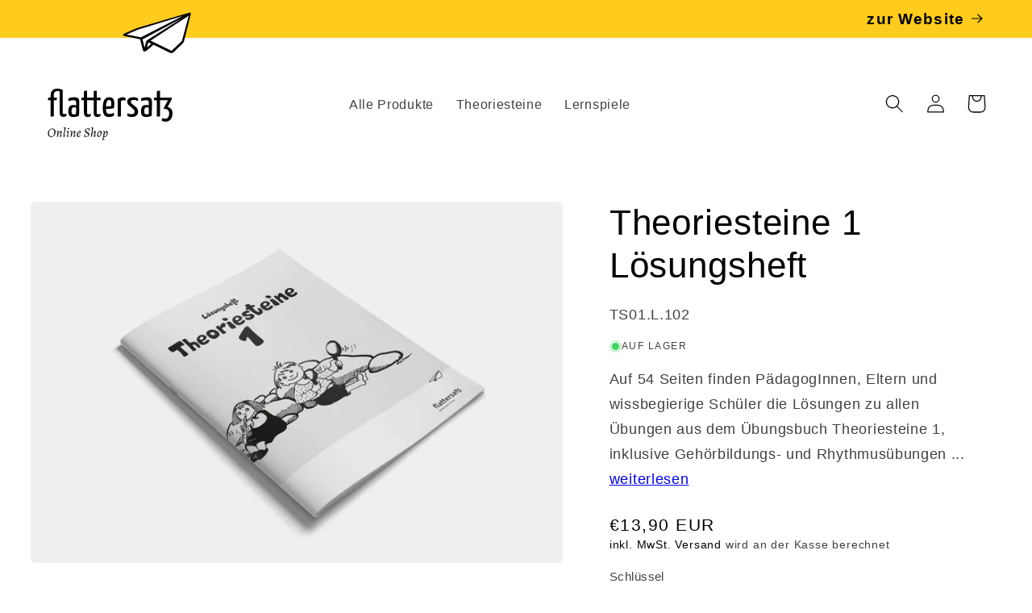

--- FILE ---
content_type: text/html; charset=utf-8
request_url: https://flattersatz.shop/de-ch/products/theoriesteine-1-losungsheft-1
body_size: 107686
content:
<!doctype html>
<html class="no-js" lang="de">
  <head>
       

















    <meta charset="utf-8">
    <meta http-equiv="X-UA-Compatible" content="IE=edge">
    <meta name="viewport" content="width=device-width,initial-scale=1">
    <meta name="theme-color" content="">
    <link rel="canonical" href="https://flattersatz.shop/de-ch/products/theoriesteine-1-losungsheft-1">
    <link rel="preconnect" href="https://cdn.shopify.com" crossorigin><link rel="icon" type="image/png" href="//flattersatz.shop/cdn/shop/files/flattersatz_profilbild.svg?crop=center&height=32&v=1684152394&width=32"><title>
      Theoriesteine 1 Lösungsheft
 &ndash; flattersatz Medienverlag - Shop</title>
    
      <meta name="description" content="Lösungen zu den Übungen aus Theoriesteine 1, dem Übungsbuch für Musiktheorie und Übertrittsprüfungen">
    
    

<meta property="og:site_name" content="flattersatz Medienverlag - Shop">
<meta property="og:url" content="https://flattersatz.shop/de-ch/products/theoriesteine-1-losungsheft-1"><meta property="og:title" content="Theoriesteine 1 Lösungsheft">
<meta property="og:type" content="product">
<meta property="og:description" content="Lösungen zu den Übungen aus Theoriesteine 1, dem Übungsbuch für Musiktheorie und Übertrittsprüfungen">
<meta property="og:image" content="http://flattersatz.shop/cdn/shop/files/Theoriesteine1-Loesungsheft_cover.jpg?v=1686730609">
<meta property="og:image:secure_url" content="https://flattersatz.shop/cdn/shop/files/Theoriesteine1-Loesungsheft_cover.jpg?v=1686730609">
<meta property="og:image:width" content="1631">
  <meta property="og:image:height" content="1105"><meta property="og:price:amount" content="13,90">
<meta property="og:price:currency" content="EUR">
<meta name="twitter:card" content="summary_large_image"><meta name="twitter:title" content="Theoriesteine 1 Lösungsheft">
<meta name="twitter:description" content="Lösungen zu den Übungen aus Theoriesteine 1, dem Übungsbuch für Musiktheorie und Übertrittsprüfungen">

    <script src="//flattersatz.shop/cdn/shop/t/3/assets/constants.js?v=95358004781563950421684148338" defer="defer"></script>
    <script src="//flattersatz.shop/cdn/shop/t/3/assets/pubsub.js?v=2921868252632587581684148338" defer="defer"></script>
    <script src="//flattersatz.shop/cdn/shop/t/3/assets/global.js?v=127210358271191040921684148338" defer="defer"></script>
    <script>window.performance && window.performance.mark && window.performance.mark('shopify.content_for_header.start');</script><meta name="google-site-verification" content="CVTWxebC7flzyqf-JT74h8xzXRxmPLq0RhZ9jZN-32E">
<meta id="shopify-digital-wallet" name="shopify-digital-wallet" content="/75581522244/digital_wallets/dialog">
<meta name="shopify-checkout-api-token" content="430459ef0076de153435b9f5f176685a">
<meta id="in-context-paypal-metadata" data-shop-id="75581522244" data-venmo-supported="false" data-environment="production" data-locale="de_DE" data-paypal-v4="true" data-currency="EUR">
<link rel="alternate" hreflang="x-default" href="https://flattersatz.shop/products/theoriesteine-1-losungsheft-1">
<link rel="alternate" hreflang="de" href="https://flattersatz.shop/products/theoriesteine-1-losungsheft-1">
<link rel="alternate" hreflang="de-CH" href="https://flattersatz.shop/de-ch/products/theoriesteine-1-losungsheft-1">
<link rel="alternate" type="application/json+oembed" href="https://flattersatz.shop/de-ch/products/theoriesteine-1-losungsheft-1.oembed">
<script async="async" src="/checkouts/internal/preloads.js?locale=de-CH"></script>
<script id="apple-pay-shop-capabilities" type="application/json">{"shopId":75581522244,"countryCode":"AT","currencyCode":"EUR","merchantCapabilities":["supports3DS"],"merchantId":"gid:\/\/shopify\/Shop\/75581522244","merchantName":"flattersatz Medienverlag - Shop","requiredBillingContactFields":["postalAddress","email"],"requiredShippingContactFields":["postalAddress","email"],"shippingType":"shipping","supportedNetworks":["visa","maestro","masterCard"],"total":{"type":"pending","label":"flattersatz Medienverlag - Shop","amount":"1.00"},"shopifyPaymentsEnabled":true,"supportsSubscriptions":true}</script>
<script id="shopify-features" type="application/json">{"accessToken":"430459ef0076de153435b9f5f176685a","betas":["rich-media-storefront-analytics"],"domain":"flattersatz.shop","predictiveSearch":true,"shopId":75581522244,"locale":"de"}</script>
<script>var Shopify = Shopify || {};
Shopify.shop = "609bd7.myshopify.com";
Shopify.locale = "de";
Shopify.currency = {"active":"EUR","rate":"1.0"};
Shopify.country = "CH";
Shopify.theme = {"name":"flattersatz Theme","id":149297267012,"schema_name":"Sense","schema_version":"9.0.0","theme_store_id":1356,"role":"main"};
Shopify.theme.handle = "null";
Shopify.theme.style = {"id":null,"handle":null};
Shopify.cdnHost = "flattersatz.shop/cdn";
Shopify.routes = Shopify.routes || {};
Shopify.routes.root = "/de-ch/";</script>
<script type="module">!function(o){(o.Shopify=o.Shopify||{}).modules=!0}(window);</script>
<script>!function(o){function n(){var o=[];function n(){o.push(Array.prototype.slice.apply(arguments))}return n.q=o,n}var t=o.Shopify=o.Shopify||{};t.loadFeatures=n(),t.autoloadFeatures=n()}(window);</script>
<script id="shop-js-analytics" type="application/json">{"pageType":"product"}</script>
<script defer="defer" async type="module" src="//flattersatz.shop/cdn/shopifycloud/shop-js/modules/v2/client.init-shop-cart-sync_kxAhZfSm.de.esm.js"></script>
<script defer="defer" async type="module" src="//flattersatz.shop/cdn/shopifycloud/shop-js/modules/v2/chunk.common_5BMd6ono.esm.js"></script>
<script type="module">
  await import("//flattersatz.shop/cdn/shopifycloud/shop-js/modules/v2/client.init-shop-cart-sync_kxAhZfSm.de.esm.js");
await import("//flattersatz.shop/cdn/shopifycloud/shop-js/modules/v2/chunk.common_5BMd6ono.esm.js");

  window.Shopify.SignInWithShop?.initShopCartSync?.({"fedCMEnabled":true,"windoidEnabled":true});

</script>
<script>(function() {
  var isLoaded = false;
  function asyncLoad() {
    if (isLoaded) return;
    isLoaded = true;
    var urls = ["https:\/\/ecommplugins-scripts.trustpilot.com\/v2.1\/js\/header.min.js?settings=eyJrZXkiOiI2TUZza3JFZ1VkRU1UTzJ2IiwicyI6InNrdSJ9\u0026v=2.5\u0026shop=609bd7.myshopify.com","https:\/\/ecommplugins-trustboxsettings.trustpilot.com\/609bd7.myshopify.com.js?settings=1687171098231\u0026shop=609bd7.myshopify.com","https:\/\/widget.trustpilot.com\/bootstrap\/v5\/tp.widget.sync.bootstrap.min.js?shop=609bd7.myshopify.com","https:\/\/d33a6lvgbd0fej.cloudfront.net\/script_tag\/secomapp.scripttag.js?shop=609bd7.myshopify.com"];
    for (var i = 0; i < urls.length; i++) {
      var s = document.createElement('script');
      s.type = 'text/javascript';
      s.async = true;
      s.src = urls[i];
      var x = document.getElementsByTagName('script')[0];
      x.parentNode.insertBefore(s, x);
    }
  };
  if(window.attachEvent) {
    window.attachEvent('onload', asyncLoad);
  } else {
    window.addEventListener('load', asyncLoad, false);
  }
})();</script>
<script id="__st">var __st={"a":75581522244,"offset":3600,"reqid":"ec5eee9c-7488-45f4-8d57-a0625fb68e29-1768975364","pageurl":"flattersatz.shop\/de-ch\/products\/theoriesteine-1-losungsheft-1","u":"a69ff66902a9","p":"product","rtyp":"product","rid":8519823262020};</script>
<script>window.ShopifyPaypalV4VisibilityTracking = true;</script>
<script id="captcha-bootstrap">!function(){'use strict';const t='contact',e='account',n='new_comment',o=[[t,t],['blogs',n],['comments',n],[t,'customer']],c=[[e,'customer_login'],[e,'guest_login'],[e,'recover_customer_password'],[e,'create_customer']],r=t=>t.map((([t,e])=>`form[action*='/${t}']:not([data-nocaptcha='true']) input[name='form_type'][value='${e}']`)).join(','),a=t=>()=>t?[...document.querySelectorAll(t)].map((t=>t.form)):[];function s(){const t=[...o],e=r(t);return a(e)}const i='password',u='form_key',d=['recaptcha-v3-token','g-recaptcha-response','h-captcha-response',i],f=()=>{try{return window.sessionStorage}catch{return}},m='__shopify_v',_=t=>t.elements[u];function p(t,e,n=!1){try{const o=window.sessionStorage,c=JSON.parse(o.getItem(e)),{data:r}=function(t){const{data:e,action:n}=t;return t[m]||n?{data:e,action:n}:{data:t,action:n}}(c);for(const[e,n]of Object.entries(r))t.elements[e]&&(t.elements[e].value=n);n&&o.removeItem(e)}catch(o){console.error('form repopulation failed',{error:o})}}const l='form_type',E='cptcha';function T(t){t.dataset[E]=!0}const w=window,h=w.document,L='Shopify',v='ce_forms',y='captcha';let A=!1;((t,e)=>{const n=(g='f06e6c50-85a8-45c8-87d0-21a2b65856fe',I='https://cdn.shopify.com/shopifycloud/storefront-forms-hcaptcha/ce_storefront_forms_captcha_hcaptcha.v1.5.2.iife.js',D={infoText:'Durch hCaptcha geschützt',privacyText:'Datenschutz',termsText:'Allgemeine Geschäftsbedingungen'},(t,e,n)=>{const o=w[L][v],c=o.bindForm;if(c)return c(t,g,e,D).then(n);var r;o.q.push([[t,g,e,D],n]),r=I,A||(h.body.append(Object.assign(h.createElement('script'),{id:'captcha-provider',async:!0,src:r})),A=!0)});var g,I,D;w[L]=w[L]||{},w[L][v]=w[L][v]||{},w[L][v].q=[],w[L][y]=w[L][y]||{},w[L][y].protect=function(t,e){n(t,void 0,e),T(t)},Object.freeze(w[L][y]),function(t,e,n,w,h,L){const[v,y,A,g]=function(t,e,n){const i=e?o:[],u=t?c:[],d=[...i,...u],f=r(d),m=r(i),_=r(d.filter((([t,e])=>n.includes(e))));return[a(f),a(m),a(_),s()]}(w,h,L),I=t=>{const e=t.target;return e instanceof HTMLFormElement?e:e&&e.form},D=t=>v().includes(t);t.addEventListener('submit',(t=>{const e=I(t);if(!e)return;const n=D(e)&&!e.dataset.hcaptchaBound&&!e.dataset.recaptchaBound,o=_(e),c=g().includes(e)&&(!o||!o.value);(n||c)&&t.preventDefault(),c&&!n&&(function(t){try{if(!f())return;!function(t){const e=f();if(!e)return;const n=_(t);if(!n)return;const o=n.value;o&&e.removeItem(o)}(t);const e=Array.from(Array(32),(()=>Math.random().toString(36)[2])).join('');!function(t,e){_(t)||t.append(Object.assign(document.createElement('input'),{type:'hidden',name:u})),t.elements[u].value=e}(t,e),function(t,e){const n=f();if(!n)return;const o=[...t.querySelectorAll(`input[type='${i}']`)].map((({name:t})=>t)),c=[...d,...o],r={};for(const[a,s]of new FormData(t).entries())c.includes(a)||(r[a]=s);n.setItem(e,JSON.stringify({[m]:1,action:t.action,data:r}))}(t,e)}catch(e){console.error('failed to persist form',e)}}(e),e.submit())}));const S=(t,e)=>{t&&!t.dataset[E]&&(n(t,e.some((e=>e===t))),T(t))};for(const o of['focusin','change'])t.addEventListener(o,(t=>{const e=I(t);D(e)&&S(e,y())}));const B=e.get('form_key'),M=e.get(l),P=B&&M;t.addEventListener('DOMContentLoaded',(()=>{const t=y();if(P)for(const e of t)e.elements[l].value===M&&p(e,B);[...new Set([...A(),...v().filter((t=>'true'===t.dataset.shopifyCaptcha))])].forEach((e=>S(e,t)))}))}(h,new URLSearchParams(w.location.search),n,t,e,['guest_login'])})(!0,!0)}();</script>
<script integrity="sha256-4kQ18oKyAcykRKYeNunJcIwy7WH5gtpwJnB7kiuLZ1E=" data-source-attribution="shopify.loadfeatures" defer="defer" src="//flattersatz.shop/cdn/shopifycloud/storefront/assets/storefront/load_feature-a0a9edcb.js" crossorigin="anonymous"></script>
<script data-source-attribution="shopify.dynamic_checkout.dynamic.init">var Shopify=Shopify||{};Shopify.PaymentButton=Shopify.PaymentButton||{isStorefrontPortableWallets:!0,init:function(){window.Shopify.PaymentButton.init=function(){};var t=document.createElement("script");t.src="https://flattersatz.shop/cdn/shopifycloud/portable-wallets/latest/portable-wallets.de.js",t.type="module",document.head.appendChild(t)}};
</script>
<script data-source-attribution="shopify.dynamic_checkout.buyer_consent">
  function portableWalletsHideBuyerConsent(e){var t=document.getElementById("shopify-buyer-consent"),n=document.getElementById("shopify-subscription-policy-button");t&&n&&(t.classList.add("hidden"),t.setAttribute("aria-hidden","true"),n.removeEventListener("click",e))}function portableWalletsShowBuyerConsent(e){var t=document.getElementById("shopify-buyer-consent"),n=document.getElementById("shopify-subscription-policy-button");t&&n&&(t.classList.remove("hidden"),t.removeAttribute("aria-hidden"),n.addEventListener("click",e))}window.Shopify?.PaymentButton&&(window.Shopify.PaymentButton.hideBuyerConsent=portableWalletsHideBuyerConsent,window.Shopify.PaymentButton.showBuyerConsent=portableWalletsShowBuyerConsent);
</script>
<script>
  function portableWalletsCleanup(e){e&&e.src&&console.error("Failed to load portable wallets script "+e.src);var t=document.querySelectorAll("shopify-accelerated-checkout .shopify-payment-button__skeleton, shopify-accelerated-checkout-cart .wallet-cart-button__skeleton"),e=document.getElementById("shopify-buyer-consent");for(let e=0;e<t.length;e++)t[e].remove();e&&e.remove()}function portableWalletsNotLoadedAsModule(e){e instanceof ErrorEvent&&"string"==typeof e.message&&e.message.includes("import.meta")&&"string"==typeof e.filename&&e.filename.includes("portable-wallets")&&(window.removeEventListener("error",portableWalletsNotLoadedAsModule),window.Shopify.PaymentButton.failedToLoad=e,"loading"===document.readyState?document.addEventListener("DOMContentLoaded",window.Shopify.PaymentButton.init):window.Shopify.PaymentButton.init())}window.addEventListener("error",portableWalletsNotLoadedAsModule);
</script>

<script type="module" src="https://flattersatz.shop/cdn/shopifycloud/portable-wallets/latest/portable-wallets.de.js" onError="portableWalletsCleanup(this)" crossorigin="anonymous"></script>
<script nomodule>
  document.addEventListener("DOMContentLoaded", portableWalletsCleanup);
</script>

<link id="shopify-accelerated-checkout-styles" rel="stylesheet" media="screen" href="https://flattersatz.shop/cdn/shopifycloud/portable-wallets/latest/accelerated-checkout-backwards-compat.css" crossorigin="anonymous">
<style id="shopify-accelerated-checkout-cart">
        #shopify-buyer-consent {
  margin-top: 1em;
  display: inline-block;
  width: 100%;
}

#shopify-buyer-consent.hidden {
  display: none;
}

#shopify-subscription-policy-button {
  background: none;
  border: none;
  padding: 0;
  text-decoration: underline;
  font-size: inherit;
  cursor: pointer;
}

#shopify-subscription-policy-button::before {
  box-shadow: none;
}

      </style>
<script id="sections-script" data-sections="header" defer="defer" src="//flattersatz.shop/cdn/shop/t/3/compiled_assets/scripts.js?v=1032"></script>
<script>window.performance && window.performance.mark && window.performance.mark('shopify.content_for_header.end');</script>

    <style data-shopify>
      
      
      
      
      
      :root {
        --font-body-family: "system_ui", -apple-system, 'Segoe UI', Roboto, 'Helvetica Neue', 'Noto Sans', 'Liberation Sans', Arial, sans-serif, 'Apple Color Emoji', 'Segoe UI Emoji', 'Segoe UI Symbol', 'Noto Color Emoji';
        --font-body-style: normal;
        --font-body-weight: 400;
        --font-body-weight-bold: 700;
        --font-heading-family: "system_ui", -apple-system, 'Segoe UI', Roboto, 'Helvetica Neue', 'Noto Sans', 'Liberation Sans', Arial, sans-serif, 'Apple Color Emoji', 'Segoe UI Emoji', 'Segoe UI Symbol', 'Noto Color Emoji';
        --font-heading-style: normal;
        --font-heading-weight: 400;
        --font-body-scale: 1.15;
        --font-heading-scale: 1.2608695652173914;
        --color-base-text: 0, 0, 0;
        --color-shadow: 0, 0, 0;
        --color-base-background-1: 255, 255, 255;
        --color-base-background-2: 240, 240, 240;
        --color-base-solid-button-labels: 255, 255, 255;
        --color-base-outline-button-labels: 0, 0, 0;
        --color-base-accent-1: 0, 0, 0;
        --color-base-accent-2: 255, 203, 28;
        --payment-terms-background-color: #ffffff;
        --gradient-base-background-1: #ffffff;
        --gradient-base-background-2: #f0f0f0;
        --gradient-base-accent-1: #000000;
        --gradient-base-accent-2: linear-gradient(320deg, rgba(255, 203, 28, 1), rgba(255, 203, 28, 1) 100%);
        --media-padding: px;
        --media-border-opacity: 1.0;
        --media-border-width: 0px;
        --media-radius: 6px;
        --media-shadow-opacity: 0.0;
        --media-shadow-horizontal-offset: 0px;
        --media-shadow-vertical-offset: 0px;
        --media-shadow-blur-radius: 0px;
        --media-shadow-visible: 0;
        --page-width: 160rem;
        --page-width-margin: 0rem;
        --product-card-image-padding: 0.0rem;
        --product-card-corner-radius: 0.6rem;
        --product-card-text-alignment: left;
        --product-card-border-width: 0.1rem;
        --product-card-border-opacity: 1.0;
        --product-card-shadow-opacity: 0.0;
        --product-card-shadow-visible: 0;
        --product-card-shadow-horizontal-offset: -4.0rem;
        --product-card-shadow-vertical-offset: -4.0rem;
        --product-card-shadow-blur-radius: 0.0rem;
        --collection-card-image-padding: 0.0rem;
        --collection-card-corner-radius: 0.6rem;
        --collection-card-text-alignment: center;
        --collection-card-border-width: 0.0rem;
        --collection-card-border-opacity: 1.0;
        --collection-card-shadow-opacity: 0.0;
        --collection-card-shadow-visible: 0;
        --collection-card-shadow-horizontal-offset: 0.4rem;
        --collection-card-shadow-vertical-offset: 0.4rem;
        --collection-card-shadow-blur-radius: 0.0rem;
        --blog-card-image-padding: 0.0rem;
        --blog-card-corner-radius: 1.2rem;
        --blog-card-text-alignment: center;
        --blog-card-border-width: 0.0rem;
        --blog-card-border-opacity: 0.1;
        --blog-card-shadow-opacity: 0.05;
        --blog-card-shadow-visible: 1;
        --blog-card-shadow-horizontal-offset: 1.0rem;
        --blog-card-shadow-vertical-offset: 1.0rem;
        --blog-card-shadow-blur-radius: 3.5rem;
        --badge-corner-radius: 0.4rem;
        --popup-border-width: 1px;
        --popup-border-opacity: 0.1;
        --popup-corner-radius: 22px;
        --popup-shadow-opacity: 0.1;
        --popup-shadow-horizontal-offset: 10px;
        --popup-shadow-vertical-offset: 12px;
        --popup-shadow-blur-radius: 20px;
        --drawer-border-width: 1px;
        --drawer-border-opacity: 0.1;
        --drawer-shadow-opacity: 0.0;
        --drawer-shadow-horizontal-offset: 0px;
        --drawer-shadow-vertical-offset: 4px;
        --drawer-shadow-blur-radius: 5px;
        --spacing-sections-desktop: 36px;
        --spacing-sections-mobile: 25px;
        --grid-desktop-vertical-spacing: 40px;
        --grid-desktop-horizontal-spacing: 40px;
        --grid-mobile-vertical-spacing: 20px;
        --grid-mobile-horizontal-spacing: 20px;
        --text-boxes-border-opacity: 0.1;
        --text-boxes-border-width: 0px;
        --text-boxes-radius: 24px;
        --text-boxes-shadow-opacity: 0.0;
        --text-boxes-shadow-visible: 0;
        --text-boxes-shadow-horizontal-offset: 10px;
        --text-boxes-shadow-vertical-offset: 12px;
        --text-boxes-shadow-blur-radius: 20px;
        --buttons-radius: 4px;
        --buttons-radius-outset: 5px;
        --buttons-border-width: 1px;
        --buttons-border-opacity: 1.0;
        --buttons-shadow-opacity: 0.0;
        --buttons-shadow-visible: 0;
        --buttons-shadow-horizontal-offset: 0px;
        --buttons-shadow-vertical-offset: 0px;
        --buttons-shadow-blur-radius: 0px;
        --buttons-border-offset: 0.3px;
        --inputs-radius: 6px;
        --inputs-border-width: 1px;
        --inputs-border-opacity: 0.55;
        --inputs-shadow-opacity: 0.0;
        --inputs-shadow-horizontal-offset: 6px;
        --inputs-margin-offset: 0px;
        --inputs-shadow-vertical-offset: 4px;
        --inputs-shadow-blur-radius: 0px;
        --inputs-radius-outset: 7px;
        --variant-pills-radius: 10px;
        --variant-pills-border-width: 0px;
        --variant-pills-border-opacity: 0.1;
        --variant-pills-shadow-opacity: 0.0;
        --variant-pills-shadow-horizontal-offset: 0px;
        --variant-pills-shadow-vertical-offset: 4px;
        --variant-pills-shadow-blur-radius: 5px;
      }
      *,
      *::before,
      *::after {
        box-sizing: inherit;
      }
      html {
        box-sizing: border-box;
        font-size: calc(var(--font-body-scale) * 62.5%);
        height: 100%;
      }
      body {
        display: grid;
        grid-template-rows: auto auto 1fr auto;
        grid-template-columns: 100%;
        min-height: 100%;
        margin: 0;
        font-size: 1.5rem;
        letter-spacing: 0.06rem;
        line-height: calc(1 + 0.8 / var(--font-body-scale));
        font-family: var(--font-body-family);
        font-style: var(--font-body-style);
        font-weight: var(--font-body-weight);
      }
      @media screen and (min-width: 750px) {
        body {
          font-size: 1.6rem;
        }
      }
    </style>
    <link href="//flattersatz.shop/cdn/shop/t/3/assets/base.css?v=39166677412554826931687069957" rel="stylesheet" type="text/css" media="all" />
    <link href="//flattersatz.shop/cdn/shop/t/3/assets/flattersatz.css?v=169908407968817200021725262005" rel="stylesheet" type="text/css" media="all" />
<link rel="stylesheet" href="//flattersatz.shop/cdn/shop/t/3/assets/component-predictive-search.css?v=85913294783299393391684148338" media="print" onload="this.media='all'"><script>document.documentElement.className = document.documentElement.className.replace('no-js', 'js');
    if (Shopify.designMode) {
      document.documentElement.classList.add('shopify-design-mode');
    }
    </script>
    <!-- Matomo -->
<script>
  var _paq = window._paq = window._paq || [];
  /* tracker methods like "setCustomDimension" should be called before "trackPageView" */

    
        
        
        _paq.push(['setEcommerceView',
        8519823262020, // (Required) productSKU
        "Theoriesteine 1 Lösungsheft", // (Optional) productName
        ["analog","Anfänger","Rückenheftung"], // (Optional) categoryName
        13,90 // (Optional) price
        ]);
     
  _paq.push(['trackPageView']);
  _paq.push(['enableLinkTracking']);
  (function() {
    var u="https://zweihorn.matomo.cloud/";
    _paq.push(['setTrackerUrl', u+'matomo.php']);
    _paq.push(['setSiteId', '17']);
    var d=document, g=d.createElement('script'), s=d.getElementsByTagName('script')[0];
    g.async=true; g.src='//cdn.matomo.cloud/zweihorn.matomo.cloud/matomo.js'; s.parentNode.insertBefore(g,s);
  })();
</script>
<!-- End Matomo Code -->
  <!-- BEGIN app block: shopify://apps/complianz-gdpr-cookie-consent/blocks/bc-block/e49729f0-d37d-4e24-ac65-e0e2f472ac27 -->

    
    
    
<link id='complianz-css' rel="stylesheet" href=https://cdn.shopify.com/extensions/019a2fb2-ee57-75e6-ac86-acfd14822c1d/gdpr-legal-cookie-74/assets/complainz.css media="print" onload="this.media='all'">
    <style>
        #Compliance-iframe.Compliance-iframe-branded > div.purposes-header,
        #Compliance-iframe.Compliance-iframe-branded > div.cmplc-cmp-header,
        #purposes-container > div.purposes-header,
        #Compliance-cs-banner .Compliance-cs-brand {
            background-color: #ffffff !important;
            color: #000000!important;
        }
        #Compliance-iframe.Compliance-iframe-branded .purposes-header .cmplc-btn-cp ,
        #Compliance-iframe.Compliance-iframe-branded .purposes-header .cmplc-btn-cp:hover,
        #Compliance-iframe.Compliance-iframe-branded .purposes-header .cmplc-btn-back:hover  {
            background-color: #ffffff !important;
            opacity: 1 !important;
        }
        #Compliance-cs-banner .cmplc-toggle .cmplc-toggle-label {
            color: #ffffff!important;
        }
        #Compliance-iframe.Compliance-iframe-branded .purposes-header .cmplc-btn-cp:hover,
        #Compliance-iframe.Compliance-iframe-branded .purposes-header .cmplc-btn-back:hover {
            background-color: #000000!important;
            color: #ffffff!important;
        }
        #Compliance-cs-banner #Compliance-cs-title {
            font-size: 14px !important;
        }
        #Compliance-cs-banner .Compliance-cs-content,
        #Compliance-cs-title,
        .cmplc-toggle-checkbox.granular-control-checkbox span {
            background-color: #ffffff !important;
            color: #000000 !important;
            font-size: 14px !important;
        }
        #Compliance-cs-banner .Compliance-cs-close-btn {
            font-size: 14px !important;
            background-color: #ffffff !important;
        }
        #Compliance-cs-banner .Compliance-cs-opt-group {
            color: #ffffff !important;
        }
        #Compliance-cs-banner .Compliance-cs-opt-group button,
        .Compliance-alert button.Compliance-button-cancel {
            background-color: #7b7b7b!important;
            color: #ffffff!important;
        }
        #Compliance-cs-banner .Compliance-cs-opt-group button.Compliance-cs-accept-btn,
        #Compliance-cs-banner .Compliance-cs-opt-group button.Compliance-cs-btn-primary,
        .Compliance-alert button.Compliance-button-confirm {
            background-color: #4ba733 !important;
            color: #ffffff !important;
        }
        #Compliance-cs-banner .Compliance-cs-opt-group button.Compliance-cs-reject-btn {
            background-color: #4ba733!important;
            color: #ffffff!important;
        }

        #Compliance-cs-banner .Compliance-banner-content button {
            cursor: pointer !important;
            color: currentColor !important;
            text-decoration: underline !important;
            border: none !important;
            background-color: transparent !important;
            font-size: 100% !important;
            padding: 0 !important;
        }

        #Compliance-cs-banner .Compliance-cs-opt-group button {
            border-radius: 4px !important;
            padding-block: 10px !important;
        }
        @media (min-width: 640px) {
            #Compliance-cs-banner.Compliance-cs-default-floating:not(.Compliance-cs-top):not(.Compliance-cs-center) .Compliance-cs-container, #Compliance-cs-banner.Compliance-cs-default-floating:not(.Compliance-cs-bottom):not(.Compliance-cs-center) .Compliance-cs-container, #Compliance-cs-banner.Compliance-cs-default-floating.Compliance-cs-center:not(.Compliance-cs-top):not(.Compliance-cs-bottom) .Compliance-cs-container {
                width: 560px !important;
            }
            #Compliance-cs-banner.Compliance-cs-default-floating:not(.Compliance-cs-top):not(.Compliance-cs-center) .Compliance-cs-opt-group, #Compliance-cs-banner.Compliance-cs-default-floating:not(.Compliance-cs-bottom):not(.Compliance-cs-center) .Compliance-cs-opt-group, #Compliance-cs-banner.Compliance-cs-default-floating.Compliance-cs-center:not(.Compliance-cs-top):not(.Compliance-cs-bottom) .Compliance-cs-opt-group {
                flex-direction: row !important;
            }
            #Compliance-cs-banner .Compliance-cs-opt-group button:not(:last-of-type),
            #Compliance-cs-banner .Compliance-cs-opt-group button {
                margin-right: 4px !important;
            }
            #Compliance-cs-banner .Compliance-cs-container .Compliance-cs-brand {
                position: absolute !important;
                inset-block-start: 6px;
            }
        }
        #Compliance-cs-banner.Compliance-cs-default-floating:not(.Compliance-cs-top):not(.Compliance-cs-center) .Compliance-cs-opt-group > div, #Compliance-cs-banner.Compliance-cs-default-floating:not(.Compliance-cs-bottom):not(.Compliance-cs-center) .Compliance-cs-opt-group > div, #Compliance-cs-banner.Compliance-cs-default-floating.Compliance-cs-center:not(.Compliance-cs-top):not(.Compliance-cs-bottom) .Compliance-cs-opt-group > div {
            flex-direction: row-reverse;
            width: 100% !important;
        }

        .Compliance-cs-brand-badge-outer, .Compliance-cs-brand-badge, #Compliance-cs-banner.Compliance-cs-default-floating.Compliance-cs-bottom .Compliance-cs-brand-badge-outer,
        #Compliance-cs-banner.Compliance-cs-default.Compliance-cs-bottom .Compliance-cs-brand-badge-outer,
        #Compliance-cs-banner.Compliance-cs-default:not(.Compliance-cs-left) .Compliance-cs-brand-badge-outer,
        #Compliance-cs-banner.Compliance-cs-default-floating:not(.Compliance-cs-left) .Compliance-cs-brand-badge-outer {
            display: none !important
        }

        #Compliance-cs-banner:not(.Compliance-cs-top):not(.Compliance-cs-bottom) .Compliance-cs-container.Compliance-cs-themed {
            flex-direction: row !important;
        }

        #Compliance-cs-banner #Compliance-cs-title,
        #Compliance-cs-banner #Compliance-cs-custom-title {
            justify-self: center !important;
            font-size: 14px !important;
            font-family: -apple-system,sans-serif !important;
            margin-inline: auto !important;
            width: 55% !important;
            text-align: center;
            font-weight: 600;
            visibility: unset;
        }

        @media (max-width: 640px) {
            #Compliance-cs-banner #Compliance-cs-title,
            #Compliance-cs-banner #Compliance-cs-custom-title {
                display: block;
            }
        }

        #Compliance-cs-banner .Compliance-cs-brand img {
            max-width: 110px !important;
            min-height: 32px !important;
        }
        #Compliance-cs-banner .Compliance-cs-container .Compliance-cs-brand {
            background: none !important;
            padding: 0px !important;
            margin-block-start:10px !important;
            margin-inline-start:16px !important;
        }

        #Compliance-cs-banner .Compliance-cs-opt-group button {
            padding-inline: 4px !important;
        }

    </style>
    
    
    
    

    <script type="text/javascript">
        function loadScript(src) {
            return new Promise((resolve, reject) => {
                const s = document.createElement("script");
                s.src = src;
                s.charset = "UTF-8";
                s.onload = resolve;
                s.onerror = reject;
                document.head.appendChild(s);
            });
        }

        function filterGoogleConsentModeURLs(domainsArray) {
            const googleConsentModeComplianzURls = [
                // 197, # Google Tag Manager:
                {"domain":"s.www.googletagmanager.com", "path":""},
                {"domain":"www.tagmanager.google.com", "path":""},
                {"domain":"www.googletagmanager.com", "path":""},
                {"domain":"googletagmanager.com", "path":""},
                {"domain":"tagassistant.google.com", "path":""},
                {"domain":"tagmanager.google.com", "path":""},

                // 2110, # Google Analytics 4:
                {"domain":"www.analytics.google.com", "path":""},
                {"domain":"www.google-analytics.com", "path":""},
                {"domain":"ssl.google-analytics.com", "path":""},
                {"domain":"google-analytics.com", "path":""},
                {"domain":"analytics.google.com", "path":""},
                {"domain":"region1.google-analytics.com", "path":""},
                {"domain":"region1.analytics.google.com", "path":""},
                {"domain":"*.google-analytics.com", "path":""},
                {"domain":"www.googletagmanager.com", "path":"/gtag/js?id=G"},
                {"domain":"googletagmanager.com", "path":"/gtag/js?id=UA"},
                {"domain":"www.googletagmanager.com", "path":"/gtag/js?id=UA"},
                {"domain":"googletagmanager.com", "path":"/gtag/js?id=G"},

                // 177, # Google Ads conversion tracking:
                {"domain":"googlesyndication.com", "path":""},
                {"domain":"media.admob.com", "path":""},
                {"domain":"gmodules.com", "path":""},
                {"domain":"ad.ytsa.net", "path":""},
                {"domain":"dartmotif.net", "path":""},
                {"domain":"dmtry.com", "path":""},
                {"domain":"go.channelintelligence.com", "path":""},
                {"domain":"googleusercontent.com", "path":""},
                {"domain":"googlevideo.com", "path":""},
                {"domain":"gvt1.com", "path":""},
                {"domain":"links.channelintelligence.com", "path":""},
                {"domain":"obrasilinteirojoga.com.br", "path":""},
                {"domain":"pcdn.tcgmsrv.net", "path":""},
                {"domain":"rdr.tag.channelintelligence.com", "path":""},
                {"domain":"static.googleadsserving.cn", "path":""},
                {"domain":"studioapi.doubleclick.com", "path":""},
                {"domain":"teracent.net", "path":""},
                {"domain":"ttwbs.channelintelligence.com", "path":""},
                {"domain":"wtb.channelintelligence.com", "path":""},
                {"domain":"youknowbest.com", "path":""},
                {"domain":"doubleclick.net", "path":""},
                {"domain":"redirector.gvt1.com", "path":""},

                //116, # Google Ads Remarketing
                {"domain":"googlesyndication.com", "path":""},
                {"domain":"media.admob.com", "path":""},
                {"domain":"gmodules.com", "path":""},
                {"domain":"ad.ytsa.net", "path":""},
                {"domain":"dartmotif.net", "path":""},
                {"domain":"dmtry.com", "path":""},
                {"domain":"go.channelintelligence.com", "path":""},
                {"domain":"googleusercontent.com", "path":""},
                {"domain":"googlevideo.com", "path":""},
                {"domain":"gvt1.com", "path":""},
                {"domain":"links.channelintelligence.com", "path":""},
                {"domain":"obrasilinteirojoga.com.br", "path":""},
                {"domain":"pcdn.tcgmsrv.net", "path":""},
                {"domain":"rdr.tag.channelintelligence.com", "path":""},
                {"domain":"static.googleadsserving.cn", "path":""},
                {"domain":"studioapi.doubleclick.com", "path":""},
                {"domain":"teracent.net", "path":""},
                {"domain":"ttwbs.channelintelligence.com", "path":""},
                {"domain":"wtb.channelintelligence.com", "path":""},
                {"domain":"youknowbest.com", "path":""},
                {"domain":"doubleclick.net", "path":""},
                {"domain":"redirector.gvt1.com", "path":""}
            ];

            if (!Array.isArray(domainsArray)) { 
                return [];
            }

            const blockedPairs = new Map();
            for (const rule of googleConsentModeComplianzURls) {
                if (!blockedPairs.has(rule.domain)) {
                    blockedPairs.set(rule.domain, new Set());
                }
                blockedPairs.get(rule.domain).add(rule.path);
            }

            return domainsArray.filter(item => {
                const paths = blockedPairs.get(item.d);
                return !(paths && paths.has(item.p));
            });
        }

        function setupAutoblockingByDomain() {
            // autoblocking by domain
            const autoblockByDomainArray = [];
            const prefixID = '10000' // to not get mixed with real metis ids
            let cmpBlockerDomains = []
            let cmpCmplcVendorsPurposes = {}
            let counter = 1
            for (const object of autoblockByDomainArray) {
                cmpBlockerDomains.push({
                    d: object.d,
                    p: object.path,
                    v: prefixID + counter,
                });
                counter++;
            }
            
            counter = 1
            for (const object of autoblockByDomainArray) {
                cmpCmplcVendorsPurposes[prefixID + counter] = object?.p ?? '1';
                counter++;
            }

            Object.defineProperty(window, "cmp_cmplc_vendors_purposes", {
                get() {
                    return cmpCmplcVendorsPurposes;
                },
                set(value) {
                    cmpCmplcVendorsPurposes = { ...cmpCmplcVendorsPurposes, ...value };
                }
            });
            const basicGmc = false;


            Object.defineProperty(window, "cmp_importblockerdomains", {
                get() {
                    if (basicGmc) {
                        return filterGoogleConsentModeURLs(cmpBlockerDomains);
                    }
                    return cmpBlockerDomains;
                },
                set(value) {
                    cmpBlockerDomains = [ ...cmpBlockerDomains, ...value ];
                }
            });
        }

        function enforceRejectionRecovery() {
            const base = (window._cmplc = window._cmplc || {});
            const featuresHolder = {};

            function lockFlagOn(holder) {
                const desc = Object.getOwnPropertyDescriptor(holder, 'rejection_recovery');
                if (!desc) {
                    Object.defineProperty(holder, 'rejection_recovery', {
                        get() { return true; },
                        set(_) { /* ignore */ },
                        enumerable: true,
                        configurable: false
                    });
                }
                return holder;
            }

            Object.defineProperty(base, 'csFeatures', {
                configurable: false,
                enumerable: true,
                get() {
                    return featuresHolder;
                },
                set(obj) {
                    if (obj && typeof obj === 'object') {
                        Object.keys(obj).forEach(k => {
                            if (k !== 'rejection_recovery') {
                                featuresHolder[k] = obj[k];
                            }
                        });
                    }
                    // we lock it, it won't try to redefine
                    lockFlagOn(featuresHolder);
                }
            });

            // Ensure an object is exposed even if read early
            if (!('csFeatures' in base)) {
                base.csFeatures = {};
            } else {
                // If someone already set it synchronously, merge and lock now.
                base.csFeatures = base.csFeatures;
            }
        }

        function splitDomains(joinedString) {
            if (!joinedString) {
                return []; // empty string -> empty array
            }
            return joinedString.split(";");
        }

        function setupWhitelist() {
            // Whitelist by domain:
            const whitelistString = "";
            const whitelist_array = [...splitDomains(whitelistString)];
            if (Array.isArray(window?.cmp_block_ignoredomains)) {
                window.cmp_block_ignoredomains = [...whitelist_array, ...window.cmp_block_ignoredomains];
            }
        }

        async function initCompliance() {
            const currentCsConfiguration = {"siteId":"4256533","cookiePolicyIds":{"de":44939827},"banner":{"acceptButtonDisplay":true,"rejectButtonDisplay":true,"customizeButtonDisplay":true,"position":"float-center","backgroundOverlay":true,"fontSize":"14px","content":"","title":"","hideTitle":false,"acceptButtonCaption":"","rejectButtonCaption":"","customizeButtonCaption":"","cookiePolicyLinkCaption":"","privacyWidget":false,"logo":"data:image\/png;base64,iVBORw0KGgoAAAANSUhEUgAAAfQAAAH0CAYAAADL1t+KAAAAAXNSR0IArs4c6QAAIABJREFUeF7s3Qe0NV1RJ\/ya7xs\/nXEYBRVUULIgOYPkLDkqCKIkAUUUFBEkCKgEAREkSM45KEHJSZKSg+SMoKAiw2Ce+K3f++5+Oc997r2n9+4+53T3qVrrrPvA27H27l27qv71r\/8QKamB1MA2NfAfVm62+m\/\/d\/e\/\/9+I+C8RcYYDv+854v87fUR8W0T83\/L7Pyt\/\/Xv155juf3f\/Xv3\/\/Ld\/ioi\/j4ivlb\/+3f3vvyv\/\/7+s3G9Vf6513P\/epq7zXqmBvdLAwQVlr14+XzY1sCEN+K78\/p\/yt\/v3d0bEWSPi3BFxjoj4\/kMMNOP8XRHx\/23o2ca4LKPNoH99xdB3xt\/f7sf4f7H87\/9VNhKrm4iDxn+MZ8trpAb2VgNp0Pd26PPFB2qgM9K8aYa7+\/GUfzAizlV+jPc5y7\/PXDzpgbee3ekM\/Kcj4lMR8YmI+GT5+5WIYOj\/dzH23V9RgpTUQGqgUgNp0CsVlofvpQYYbYba7z9GhP8t\/M3LZqxXf2eLiP+8l1qqf+l\/jIjPFAPfGXzG\/q8i4n+uGHtGvzP89XfJM1IDe6KBNOh7MtD5mr014JtguIW8v738GO6LR8QlI+I8xYB\/90rOu\/fF88BeGvi3iPhs8eoZej+G3t9\/joh\/LQa\/18XyoNTAvmggDfq+jHS+51EaECpnuL+j\/P5rRJy3GHBG3O\/7Skg9tbg7DQjH89z\/NCJeGxHvj4h\/iIh\/390j5Z1TA9PSQBr0aY1HPs3mNcD7Zrz\/UwmNM9bnL4b7YhFxgYg4XXrfmx+IAXf4HxHx7oh4ZES8NSK+UfLwAy6Zp6YG5q+BNOjzH8N8g+M1IHSuBAzC3N+zRMSFIuKi5Xf2YtxTj\/PTALDdCyLiiSUkL++ekhrYWw2kQd\/boV\/si5vTPHClX+q4AdbkvhlwhhwCHbAtZRkaYMR56feLiPdmbn0Zg5pv0aaBNOhtesuzpqUBeXDIcgZcCB1w7QoRcfmI+JGJ13RPS5PzfBpG\/U0Rcf+SW09PfZ7jmE89UANp0AcqME\/fmQYYcQA2BhxBizw4A36ZiBBG999T9kcDwHGvjojfjIi\/3J\/XzjdNDXxLA2nQczbMSQPqv3nhZyqh8wtHxGUj4lLlf8\/pXfJZx9cA5jr59IdEhBr3lNTAXmkgDfpeDfcsXxYq\/YzFC\/+hiIBE54UrJ2PcU1IDqxp4T8mnv65wzad2UgN7o4E06Hsz1LN6UeFyNKk\/HBGY1xhvRpxHnixssxrKrT8sjvmnRsQDS5361h8gb5ga2JUG0qDvSvN538M0ICeOlQ2QDajNT258H1HpiFTUW8sN+7vu36hRO+m+66P+Ou6o\/yat0THkqRboSHdW\/yoFnDJG4R0Rcd+IeEt+ZqmBfdJAGvR9Gu1pvisDojacEb9IRFy5GHLkLksUhld+95vlp1Upo33wh94UzWn3c5x\/d3+7f3f\/G11qZ6hXjXXX+c1\/64xw9\/+t\/u3+u82Ten2bKz\/jcPCv\/y5Sssqw1zHtdX+7a0iZbHud+VJEPKjk05c4h\/KdUgOHamDbH1oOQ2qg04A6cZ3IzlfC6Vcq5WYM\/NxFW1AG978XFjN\/u99\/i4i\/XfmhL2XgV423sLHSq6m2FzVGmPYY+6N+8A2qDzSx0RIW9333178Z\/k2tP6IZjym5dBujlNTAXmhgUx\/UXigvX7JaAwyBvDgjDtwGoX7pstjPcS7yqtGOMtL+rv4bixnDrSf46m+faEqNqY2bqgTGffX3vQXUyMgz\/n7+zbMfQ54fEfcq\/O9jXC+vkRqYvAbmuIhOXqn5gCdpgEeG7AWoDWsbQ65fuFzsXESonGH+m4j464jQy5t3\/ffl\/\/e3+7f\/n5eYcrQGGG7VC4z96s\/\/1xl4HAM2f7z5WnlZRNw7Ij5ee2IenxqYqwbSoM915Kb\/3HKxyswYcSh1teK8cov1lAFVnWaFvRntL6\/8vhgRfp+PCHla+euUcTUgL8+o+yEIkguHr6iVVxaD\/pHaE\/P41MBcNZAGfa4jN93nllPlVfHEL1F++NRbvKxtvaVctbA5481Q+2nV6S8D7t8886QU3daInLrpsxF8cUScteG22qzeJyI+1HBunpIamKUG0qDPctgm+dAMOZT6VSLicuXf8qRT9MYZZuFzhroz2J0B74w61jGlYym70QBk\/aMj4jaNt7cREHL\/TOP5eVpqYHYaSIM+uyGb3ANbeHUyu1pEXLGE2OXMpyZQ5p+OiI+Wv7xvuXAGnPcNZf5\/pvbQe\/o8wJM3jYgnl5K5WjXYiD2+GPRMi9RqL4+frQbSoM926Hb+4Ay5kOg1SlOUCxa0+s4frDwA4yyM\/rHSrMNfBp3HJjee5UxTGamTn0MlBA8b7qJFgBIfGhGPaDk5z0kNzFUDadDnOnK7e26GXH78WiW0Ll+uNGkKwjODNP9wRHywGPPPFhCbEHvmwKcwSsc\/A+\/8t0rJWWu6xtg\/ICJePv3XzSdMDYyngTTo4+ly6VdiyPGpX7uUnSlDm4IhV04mdP7+FSP+hZIf56llHnxeMxP+4iWlZr3lyW3a1KADxEmnpKQG9kYDadD3ZqibXxTYzSJ73Yj4scLuxrjvUizan4uI9xZD\/omCSLeAI26ZKsPaLnU2h3ujkxVqv86Ah\/1UKXV7TmIiBmgxT52lBtKgz3LYtvLQDLnmKDcobG5Kz3bJr87T\/mREvD0i3ldy4Qy4fHj2vt7KlNj4Te5YkO2tJY42ei8q4fr0zjc+XHmDqWkgDfrURmT3z4PBC6\/6jQsoSfez79zhY0Ep65qlv7XcKHQ6StUEte1wUDZwa+1yjTMGwVZRwSD\/LmSfFQutWszzZquBNOizHbrRHxwNqxz5bYsh14d8l73HeeOvjog3RQRgG0Oenvjowz6ZC+pffr8BDVuUJT6jGHQcAimpgb3TQBr0vRvyk14YkliZ0J1KnlxofVeGXC34myMCyxeQm7ApbzyBbcuep6JAvHNUwS0CM\/G2iPi1iHhPywXynNTAEjSQBn0Jo9j+DkLpPx0Rt46I8xae9fartZ8JyMSIv6aUmMmLJyFIuz7ndubvRcRdI6K1dS6WP9d4YukrP7f3z+dNDYyigTToo6hxdhcx7leOiLsVrnVtLVtrfltfnjf+ZxGhKxa0OrY2LUfTG2\/V6DzPw2Pw+oj4wcbH\/7cyh34lIr7aeI08LTWwCA2kQV\/EMFa9hEYXv16IYc6ygxam2Nr+pHjkcuOIYHQ2y1KzqmFczMG8ariNb2t8IyRC5jPQZM6hRiXmacvQQBr0ZYxjn7eQF79DRCgNkjOHZt+W8LrfGRFqg\/3lSakXRwqTsr8aQB2szakIUctahDgI3ztke1Y97O88yjcvGmj5iFJ589MAmtZ7RgS+df3ItzXuDDYD\/tRSPw7glt74\/ObPpp74WRFx88YokbI0QLjblyqITT1jXjc1MBsNbGthn41CFvag5y4kGwz6GSPiP27p\/RB8vKN4T4hg8Kj\/e4ZEt6T9edwG+yBWuFbvHOZC85U\/SNzFRgccKySaZ\/wAZyo\/bZGVufqmRUZs0o2HdJpyU1TM\/2OjT5UXP1QDadCXOTF8hD9fwusIO759S165j5ghlxflPQmJ+v8yt7nMeTbkrZ5ZvHNzs1Z45wCVKjRURKSMpwFskBcpLJGXjgigRe2QOQOqEPwAaNkO33X3k1azkReV0+XwXaVq5Y0F7JpEP+ON0ZFXSoO+BSVv8RY+tOsXr\/wCheFtG2Nsp86Q60H91pX8eBryLQ7+jG7F4wNig+VoEd7ggyLiD3Oz2KK+E86xPnxPYYfUeOnyEfEDBaQIqMiA164hvnvG3WZeNYu14SmFJMpakbIhDdQO1IYeIy87ggZ44ti2bhQRp99SGZqSIR\/rYwsxiNrxBLqNMJgLv8Rvl7rzlt4APEHRn5tGRDLCtU0URhqJj1QcI44hUlSv88LHtgvWBAb+AxHxuIj4o4iwdqSMrIGxB27kx8vL9dSA7lSQvhcaUP7T81anHOZjlBt\/dGF2k0fLkFqNBvf3WJtNBlkot2X94Z3fv3h8+6vF+jdnrK0PIngMubC6\/09Ub1scFDx3GzKlhneJiL\/ICEv9QB53RssHNe4T5NWGaEBu6x6lHO37hlyo57kMN4\/8kRk+66mxPOygBpROPjgiAKtqhTGQ0mGUhHJTjtcAfIJGSzcstM5dimMK6z6vHaDxvllyON40nsLAjvc2+3MlO+pLFa\/cBwtxuimxq5YLe3dEPLSwegmfpaQGajUgJ4ve94qNFRe8c+WX+AxSvqUB67ifdUE+nAdu03ONEkqfsq6QS0mf8NoTczNwpNKgD1Tglk\/3wSKEuU1EoLrUEW1T0oXHvhARjymdrL65qZvldfdCA\/K1T4oIDIW1wqOT5nGNzL+eary7nLfyVEZc6u2yW0q71Y7fcccjmbpdYZBMZ2GAZtOgD1Delk\/l3fxoobkEfNtkj3KhTZSsLy+1vp\/Z8rvm7ZanAUCsp0XETzR28zMfH1AqKZannX5vRIeicVgfLxYR1yxG\/EcaIx797rqdo6Dfje+jcsPWrvA06O2629aZduLQwEJo2kMCtmxq3ADb9JXWLOVhEaGGNMNg2xrpZd8HS+FLIoLxqRVz8C+LAcM2uE\/i+5cLZ8QB2YSnr1ea2bR2p5uq\/hj1hxeMRVL5NozSpgxDw6PkKYdowG5cr2i9yn+m5Mc2oSgLJranzxcPCCVngo42oen9veZ9SppIjrdW\/rGUO\/1G7YkzPt7azIhrpiSU\/lMRgVuihYhnTmpQ+nq\/Qk6VRr1y5NKgVypsS4d3XjnAm1z5FQb0il73yABvwEavKD2l9ZZOSQ2MqYH\/VNI3V2kIDdtswnHcOCI+NOZDTfha9KWdrNSaqgA58m2Vlk1BLfgF7h4Rz0sK2brhSINep69tHM0rR\/pwy\/Ix+\/cmRHhdXvI9JcylHCglNbAJDUC164rWEm4Xhn1poXndxLNN6ZpC6Mr5fjwifqHkyTdZwTKld199Fpu4L0fErQthVab9eo5UGvSeitrCYcYCgv2SEXHnkifbVHhNnlwjhSeUEqCkY9zCAO\/pLcxrYKdfbEwZyZmr6lDutmTxrfPE9WAQXm9JTSxJP12DJ6lGxj2lhwbSoPdQ0hYO6epHEUDcteTKNnFb5T5fLOFPaNJsbLEJLec1VzWAUpSHLdxeC+JSqobIiMe65E0nHSk3++WIuNqGeSVaZicP2VhYP7pf101N9Y0oAmdEzn\/M1IAyWZEdzICJ6ekxcmnQeyhpw4eoJcXgpHOUMJvGCJsQng7KTS0ndUJKSQ1sQwNKqzCCachSK8BwgHD4v5cq2B7lymFlVLBMRZSuAqjJZ3+tbP6\/FBF+PGbrCfuByldb1fMXOl+5fy1xGfcx7AtMD5rYV05FMVN+jjEUPuX3m\/qzCbNBrt6+oNjtcscWO+lPRYR2lbpT5U53bA3n9Y7SAG9NVzRVGhb+GunyqFeOiM\/VnDijY+lEXf7dijHc9aMLc2t9ClsDKKtU8J0FZ8OIr+vXcMaI0HIVgNHfs0fEdww07CIzry1pF8+WcowG0qDvbnow3sJsXb68NhzZ58l9mH9e0OtCl3bdKamBbWlAfwFI5as2hGKFeF9VeMi39bzbvA9j\/pPFmCOM2oXYNAmhWyf+LiJ4w+8rTVNUFPxD40Mx4lIHtyp\/4QGGhOJtJu5d8D4JkEuD3jgtN3OaTdQZCoWlUJKd7NhiMfxkaVPIK\/[base64]\/koEHPW2orNSKozSmue1IfrVK0Py0NMPCvb\/JDXfc8+d\/3WwO8UF3RrttAJmPeoonl2S1JGDNrwL0Kz0Srx9pHJ\/LhqliEqwHZdDNjwIXSeefbFO\/JoCOLkWdvsTsAes+NiF+KiGzgcsTotSh2mxNhKfcCfuNtYH0CghmbLEIITcjs2aUkTfeilNTALjWgeQieA7wKtQIIJf\/KqC9JGDOVLIybUrWxBeCV8ZYL59Ey4h8o4DYGcZeiH8VvRcTPlRK32mcRtUGC9bMlnVh7\/l4cnwZ988PMU9Hy0YcsxDamzjtaTKQbTy+7764+dPNvlndIDRytgduWsHJLWolBungJEy9Fxzbx6uk1PeKljyWMuCoWBlyEjgfu5\/[base64]\/BnFE6sFQcmfC8s6fymCZEXb098dgTiKR+6b13vhzSUMPaeuZCIVL4+IazSg3m1W1KTDVmCRSzmggTTo408JOpU3FGK\/WWFMGusuFjs7cV65Xa4uVFPfkY\/17nmd+WhAMxYeurB5rTBOyJaWRCajbE+oGH5miKgLR6OrvTGA21wrWFT5KEeEgK8VefQ7RsQHa0\/ch+PToI8\/yhYjtbcoL2u9k+OexscrtPakUpOZwLfxxy6vOI4GlGQqMWrpFIid7KILqtCQK4b0991KwbWK\/DGU91PLRn7OFSzobqUKbHRqbRB+DamLP2pV5JLPq1XmknUxxrvJCz0mIm4xxsVWrqG2\/NVlUYBmn1OIbWRV5OUmrgG9CXwD0MhCzbXiXE1KliJ6MyjX8msVYDdNSpQBLgUrI8ooYlHr9NjY4DfAs5FyQANp0MedEjiZHxoRY7Y9VUeKTEFO8WMTRK6Oq8G82tw1oDkH46Oyo2V9waD2irkroTy\/979URDxlQAdFuWINlRgw9KxLESkI9fi1tfg2NL9fqgWWoovR3qPlgxvt5gu7kJ2mcOFYVI5K0lAxMuQMuranyWO8sEmzwNfRn0D+vIXSGOBLmdtS6D1FKFS5qMdv4Z7wvcPKPLBs5pf0\/d+6bHREdGpE9zf6vE\/NSftybBr08UbaQoRSseXDPfgUmJA6+laozqUscONpO680VQ3cMiJ+s5G\/XWevy031xRqeS7idF9qaQhCRu29Jt80VAHeU2pSvqdSprUcXsXhaaTfbMCTLPiUN+njje6WIeMsIl1NrqRGBpiqAI1jgUlIDc9GA\/uVST1jRakWrVQZsKYJ7wndsbagVm3rpO5iCJW7odeBDiFVr0NXfS2H8Wq1C9+H4NOjjjfJFCs3ikCv6cKE35SCF75P1bYg289xta0Da6bGFf6EFR7K0\/Ln0g5rrFhIVTG+\/UrzzJYXauzmJ2he7ZW3IXeketjlRoJQDGkiDPt6UUIqho1EtyKN7AjXlJrj+0Wpws758vLHJK21HAwhlgLdu3AiI02ITVmQJosYamYx661okt\/eHAsd9Luy+RJGK+O0Gg\/63EfHoiHjIEpUy9J3SoA\/V4LfO99G+MiKuU3lJ9aQfLaG1P9lBJ6TKx83DUwNHakD9OEBcS1tQCG5160uJSvHKdQa7f8N8sSYAffFEl5pye1xprVvrAKn6wbgnEpSSHvpG54COaoAeGrL0EV2lAIF+LyLeHhHyQympgblqQMicV3mhhheAP5FXXUp42eZEaZZ6\/FrRaEVHNuH6pejjoA6MN0bBWqcSsQycxh\/XKnUfjq9V5j7oZMg7AnjcryBb14E97Lz1LufRyJcvDcU6RI957jw1wCP99Yg4S8PjC6PKGS\/[base64]\/1Z48k+N52TY8tYA4wMk\/iAh8BSlp0HMOpAZSAxvSgM5ZOLZFpWpFtAqQbikIdzli7HAtCHdcFABxGrEsUaD\/VfWcqeHlzBObHdVAKWnQcw6kBlIDG9KA1JJQMc+rVoDAbASwoy1BYGfUSbcg3AFktZ7VXXGJcq2ScpSWrJW\/iIibRcSXak\/cl+Mz5L4vI53v2aIBOT4GSn73ggXvoGHO+wo971JDoi26slADcl284WQNiO6woBDzOUtTpcs36ELZq0oZbZKXKMhkeNnfUflyojcviwi9AjJdeYTy0qBXzqo8fG80cIGysOLhxivQlSHyIv3eUUKjKDpTIm5R6DjP26AMOVHh6aUs1ECwDPNhVS7r1APhzuh9Zt2BM\/3vrflzqQiljZk\/P2bg06DP9KvIx96oBlCXQuIyTkfxCfDOVSnIlb5go08zj4v\/YgkVI1SpFaVuT1qIQYdwRzD11kbKV2kLvyWWZaEG\/lDjRscG564R8araybVPx6dB36fRznfto4GzFv5t4dI+KFwI7dtHxPP7XHzBx+iShhgGIKxWMMwBOi2hFAnCHdKfp10rNomIeXiiS9DFwfe\/XtHL6WsVExEIZcyTv2k4d29OSYN+6lDTg\/[base64]\/u2alum6mKpJPLBtQrdt+P31aB7b3WzSP6VQRyFuOSlP6qQPCxlwdm3OV7zvrqECXe2NBdxH9GdO5XWl\/sU3UGehPDj1jXKLsdqSIQe1be2BBHps2YglqkVToQ+30tEuKs7f0+JgtbqRTtpGI3X1J64b8fvo0H3zhcrITE5nXXCOxcmQvSw1FaG63SwL\/9d3TC09TkGvDAwk8XnxQsqw1qnDmQhNkI\/ve7AQ\/679JboGGrkJYgoz9Mi4uoNLyPUrlvdEhHuN4iIp0YEYFytaMSCp2BuThVbA4cDKOnf3V\/vL71k09\/99e\/BTsC+GXTvC\/QkrKUZRB\/QE+WbSMpy3rZHi3TtR7eE49VSP6Jw7w95HyU2dyu800thPztOHz9QQqI3b1Aa9i+160sx6Gcvm7mWevwnlJK1JQK\/5M9hC\/q2lu6mErpsXSlv2jC3dnEKoy0FpbeBaM0lI+JshdrYd9J1mLNGsCtfLc26cFvY3Oq6yYlsKuHcN4POkzCpUCvWTiygH+UkBiJlmRo4VyEEuWxjg5FVrfhYzTPNJJZu1H+4gAlbFl1548tFBAzCEsQcEhpGLlMrAJkMn14PSxJGTl0+Tofa\/LkGNdZezHtTlq53h+jeNSPixwvYs29HOcBakQhz5w2l0550VBV+a58MugYpP1PIQs7cMDPUleok9fmGc\/OUeWhAzfkTI4Knab4MFd31hN\/Vzg4Opw19mA2ez4iJbCgrqpU\/L+HppRh0fdDfEhG8sVrRfhbwy0K+JLHeim6KXtTKFwvAUOe6KYooL3A1IipVHlILtV3kDr6XqIQ1Q\/dCRv4bfSPD+2LQKVgORimJPsUtwjO\/Smks0HJ+njMPDeAklw8WMu2bkjnqzdQVv6vkli1MSxU5cO0+r9vwgpDPsCw8lCUIz1yJFZ3UyuNLyF0YdkmCqIlxqm3IIr+M217\/dJ3WpiRsJ+8b+ZTqDvgR4NAxxcZOq22YjI+UtNSxpZ37YNCFQuQx8CO3dILqBugL5fxPjDliea1JagBBCiAkgJNw4RDxUT65EIYsoc76MF1cuKSjhBlrBaGMSpOlGHQYHeC2ltJHJZNAcUujExYuxwZYa\/[base64]\/3iYin1IKham+0xeNFLOS\/z91wzy8X3JL2ulMQNgVi3bogzL5t+8mI60zIsIvinGTUt\/1A2xyU7yqLqLpiC\/IQEW6\/VUTox9tUTjDk5nnuzjQwllFXVyzkOFVgz1AF47232W0JM6tNBiZaikEHkFJJo7lPizDmkO7WnCWIygekQ7Wd50S2PlpwS5jipiDsiEqnlj73Yz6\/TbD5ZY6cEH5fqkEHVlBTrA2hVoZDRJgU+hS1pRKKlP3SAKN+z7Ijb\/XUAVp+asGASkBCHrqwaq0gbEKTuhSDrv74+qUDXwuoUjcyHqDypSVgLoTLf76yN4I5NLX8ufy\/Pu6aEO3abjLiNhYYCYG1T5snu36w2o+\/z\/EQ7ZcqiPaWnN7qPdQAyv9Y0IU4lvCB9dFhHnOiBmwQ71WMunKkmu80drtIAAAgAElEQVRGREfJDgT4UkqzDs6Pi5YFBhq5Vv64IISXAorz\/hcs60YLWMrGhvf12AXQ4VqLXxERV23InyvVsknkTO1a5P6VLEu72rBNQawl7BIE\/GnrSs3CNIWXWPcMdsTqQO1whciHvB\/jLcSunaG\/SpBS9lcDjLq5cMdSY9x3bonqKIMTLVqqiIIBL7VUkeAvV9a0JIOuOoL31AKMM0eU8kE1v2PmpERDSvh0nsPO+WcT+GguXdr7ttDWbvLxkVfpGfDOLhXcd1Ha5EONdW3vwnv6pUK7eVTDlb73Q0kpvMJDX6pn1VcXedypGmDUVUwIIQq\/r\/t+hA0xZMmfA\/gsVQCeEMsg1aiVtxdWrSV9Y\/[base64]\/9\/1nkYNRfe5bEW2euUnEtLecTqsyMCgTT1ISnoT0kNHNSAnBqaUxtI+WMbSHPQoqsjn+YaQoV29sJhc1yMa0ZdtEKIOZuzfEtraE718G6hw+2uokTWOqQSYG6dxvTK4D225M+\/WVJUoj67FBuRPypgzynbSlTDqgm+PuWH7DuQFlc5DmhKTR6GiBCpAVQ2ItS19IV4iK7y3FMbcGBHU2vLqAFR\/nVESNfwyqdSbrPpsTp9KU2CW6kVqQj0mUsj3RGqFaZF53q6WqWsHP\/Z4mAIwXMw5hJ+V8rIMTpPw7vbyDBQ0jG7FJgQ9mCod86LtiHzXiK+7IpGYTqv4S0YwpFCP+YE0O3r5m7QhTsV+quBbfEOVieLUoA3F4SphhEJgtvlpzS\/eytrMWeWFDruOwoWJKhszHq1YoGzIcKEtTRhzNRg6741RHC7qwbg8b6n6GrqzgYQKOwIitQa8V42xMiKTskL71CeVOZ0bYe47pGtBxo06Z723vJv0TvvqC5fqkqED4ukLm2t93E\/z\/oLczfoFlHdrOTNh+6itHGELH31ni7KO\/[base64]\/o36O4JGGuTcpywZZcttL\/ok2s5713bd3SluRr0LtTOKxj6oagThiZ1rSWXFtVOyjw+NVCjARtiFK4tvaC1GhVmnaK3WaODw479zsIcB5cjrDqWyJtyRBh0ht1PxYDw\/C71CMdkLmjYU8uU57k\/V+hedw1IRhmOTKol8stblnIQpeiLeRDJwCaJyx+mpEV+c64G3UdC2ZhyWnYznbKQWeg3q0RN3eMuP4SWAcxzUgNT0QB2s7s1tMj0\/MBHQIRHtoWcyks2Poewqnyyckdr19givKuts97hDLt8rZD8tvEcQKK6xQEDtoSOebaipFjZdi2MMQNba19EGAAYkZvVUoWLVNHfrRuocunrOXM06HYyvPInNhD+r04SOyfNMuycha\/67qR2PdHy\/qmBKWpAQxIb7NomHN6FsQPqWeo3KKJ4gRKCvdGG+T+gqVXo6B8ghysPLCS\/6c2SMj14JqWckNstAhgpdw7HtGvBYIg6vDbKIGrCy7YxaRGbCNGBFi\/9TXMz6J4XIrYDXLQorDvHZMcVbPIspTHEEH3kuamBIRpA0wmc2rIQqTfm0Sy5skToFte9vOrFhii657k2R8LXIo\/a9nJarHmaeYwt5yrsicoWtaxuEdFREQaEPLhAdi0iHDj5azEhdC3CIFLSIlIV+AuU\/dXKx+dm0H0UStSALmrRk6vK0c6S0iAQpzB5agcuj08NTE0DSm9EuzRGqhWMajYEQq5LFkQlPHSgrwtt8UV5vppLCcu\/r3DEy70PdWSQKQFxQWjjY2j1zKnC2Et9otvetbAt8uAtlLWIpNSEt9oVFR8AgTr21co35mTQ7ZQ0cXjCQGpXxf3Ce0BwACQpqYHUwHANXKSguVs6HAJzqTtehwYe\/pS7v4K6bEb9rls26t5c2F1InkMjLM\/4+CGvqcEPyStrguU9GB7phCHYAPdmQBlCm45dizC7+vGW9JGGOlLCrbwKCGd0UGvpi\/DNORl0pWlYexTit4oFAznDbxVUbet18rzUQGrgRA2cuZSu2XTXipI1i6ea9H0QRp2egAgZw10IXTNajLtQt1y7v3LAh22sGDnGRrpA3\/uLl2fnldeGpQ++r\/SAqAUna9O5\/r66hkFQclhrI4XqRSykOlpEmB8ZER3XymdqH7b2BmMdbzLxzG83cPKYtHJYELVLBeCMpfO8TmqgRgPSYb7Rn21YBC3iWo5i0doXYdR5pIBklxy4rg3RGd13\/Qd478rFGHr\/XxeSZ8iND7S+2nI4Jh3lxrIfryntrmtR4UPee925byzphFpQnA2SGnw17C3CM0dwxrDXytvGGpDaG9ce\/9OFExl7T6vg2LbzQUSzRFaqVr3keamBMTRgLVF\/rLWs3GqtINYA3NonYRQZc44K4z5kfRtLb7xz4WJ\/O6fHZk0ZWgvHwLrnwnanbBEL3pQESv0nGsrW5M6FzFV81GJC6BmGAEFTLWUu3b1wDgZd97RXNpL8dxPETlMLPChcIaWU1EBqYHwN4IYQOm0BRyl3es74jzT5KzKSSr70olB\/PCb5zORfvvTO4JFOrcJBsy8pkW+vVKKIh3A9W1PrpWvV6jzpjJY0xu9O3aADX2hBqTZxyLOi4VMbqPnKVHI0lfMkD08NTF4Dt4+IezcaJQuoc2vAWZNXSM8HtLYhFYEYl7Lwdwrees\/Hbz7sTSXfPMXWsELfvPQWsB98grTuPSqwWhr5SAcDGraw0xmEaw8xks2jWHGi8J1ShhbWoe42ckJ6NQu1Y4ZLSQ2kBjajAYhnlJcXbri8ns74s\/fRoHfqkqoADlT6x2Nn2JW6LVE0mBFa5s1OUbQEBhI0Hi12UtrCnNY+F4HZUREITqtxRq5k\/kvDtAh+gXO1PGjLzVrOgf4UshCOan3OjtpVKDBL1FpGIc9JDfTXAEOEJEaXrVr5ZiElGVobXXvfKR7PsEtbCL0y7Gr8W3KqU3w3zyRieqdiMKcaMWVznl\/y6LXAuE7v5jKQHPIytkxJHuCfa9uoIWGCnbARllpuwZ5093qhaEerodz0RBFywLEOLNFKIGOnb+LcvYBt9nnnv+nxyuunBmgASxhK5hs2qMP3aUOAhzzlVA1YBxlyHOnq++lVI5vavO6U9InYRptdxDZTrzSC69C4a4i+uyoCpZnA2BxL\/59qAWkVkQAR6NZNQze2SuVeMFWDjhdarXhr+MFLKr14eCGR2QfCiil9tPks+6kBi5JKEqjtljwgENKj91N1x741p0YbT+shHg4e3XWKF98CntqVihlxxhyR0NRAcIfphBcNfY9EZwxbadPavbcxHeOanlunQl3u\/mGsC445QX64AAqGKFGXIR4+xK2yiJTUQGpgOxrwzanDbWHZUokCAJtytAZ4i4y72nA515sW3u+WDdS29MyQvazUV8tL15Zzbes5D96HfbxtcQqHetCbfAfc8SpE\/vcUDfojS37lPzdqoAu1A1zYEWaovVGReVpqoEEDSm9wurdwleOKqOXPbnjERZxi7WbErZNwRpjnfrKE56fktX+l9N\/A8gnNPvUw+8HJIa8N3NbSo2AbE+1tBRkvpD+ayz\/WgwOBGHisRK2bjS+WneDTZzh5xtJjXic1sCsNKL+B7OU91orconxxckXUaY4BZ9wZH5z4WnDKt\/PkdyUcKfwhNne8cgCxuTpXGs9gs5ua2BwB1b2hs3WtRnMTL2ZSagyv\/q8VhPDP2HIi4i5ZoraJIcprpgbWagBRyjNL6LzFUwTugS5OadOA3KxSKPl2XjuWTSx821zrv1zKjaU9lVNNFcneV8PC7XgSpJKmJDqPagF+WiOYbQ7yOkXYUaoVh\/5rEbs\/\/X5NYKUCKamB1MBuNID5q5W+8rGlPfJunnxZd2WIGHclURDbPHfRz00ID1z4FxEYUhXlWTzIuXrlB3Vko6qxV0tb003o27OoXT+hv\/1UDLo80KsKUq+1TA2BDKapfaSP3MSEyWumBlo1gO3sfoguGi7w0R12IGt43Nmc0oXlr1JyrlIiQ2lmGWt91hkXrGocKYC3pRjxg4OrhFA+vaVxypgTRZUAnnmpqRN0PRWDruPQ\/SNCc\/cWEWo3oTDLzT280\/L+ec7+acACrQf5ZQoBiU2xHte4F3hKu8xZAhApX7t0w7Ao68E0511SNqeBznOXH75GRFyi1ESzCQftAqNhXf1vpRyYIdFDXUcyZV370uyKXmxSkcQghdm2\/[base64]\/Jsnve7AR0iP\/ONAXG3OKN9NOAbEG3TklXFwLEU5rs26BcrIIrz9XmzQ46xUL2jABX2JezTqKo8beYaECJF\/+mjxhbW59v9u8KrLs+5bcHVDdOCKKpW9GBQx57g1lrN5fHb1IAyQZUE0O+I0PzvsQx7Z8ixwHFWlXPrd3Cs9FkU1l2j9b\/b1TyuNB9oqZe0k0da8EvlZVufI89LDUxdAxC2jDmPAFdDzXf7isImtm0vXQrtCY15dFTNvxERSKZSUgNT1oBvEVgO3bH2wVLIOAFswFsEqJBHjmRJxQA+FXaul9QsDL0u2PMg98VF\/[base64]\/dq86yF47YFMO\/XC4iv9t56MPDyfecpqYE5aYABP2tEKBFUheLfwIYMfGfYOaF6jsCAmeNwI28uRryZ6751gRiiXDsZhPcWKS\/aInJsT4oI3ZlSxteAeQGA1bFOmaDdz\/h1u0oTz8\/[base64]\/[base64]\/7KYwrPHCEF5jJEJ0hO0PNCbzL8KSdrQMTq8mXDypCN8X2+s2zUdtW20rcOL3P+hgGXY3xURNw3Iz0N2stT9k4DYywYfZXG83hgRPzcABIZoVzn4w5OqdOA6IjWlOg4b1WMeC3pR90dT\/a23lrQm5roMO7N4I8hDzLhczXOEGZX\/[base64]\/VPd+IRgHMviog\/Lnn2ffXWUUfyZIXIhwhjroUwVjmVB1P4XjBB2mDo7FVLMkMXf1OiF382RDF5bmpg6RrYxiKvXOVXSs04xqoWgdDV4g+COuV4DfD0hNXV8NpItaDVt63jLp3ymIKOR\/25b4KfHcbk+gNevDPmmreIaE3BmHevc8fyfi3VLTxzNJh3yfTMgNmRpy5eA9sw6MJsjyh14y3E9Tw2YcjkdV4\/HbXV5JHjtz\/7iI0C1t95nCOA5Yyzdrr7Fl4FWES2dOtGVQqt88wfWrifp2TMvZL0zwt7dIk77PW9i9I1aaNPN+onT0sNLF4DmzbogD4\/XwxyS9clA2CRV6amljnlaA3gDtau8jYTD7GvG0M0iEqV9NPeJ2Tz6SLiHiWPXhtVYczxpj+8hKenZsy7MdfjHI4G\/0GtwFg8LCJ+t\/bEPD41sC8a2LRBh672AWKqamGFg85lpLBNpRyuAXpViiakyYNpWSynplsIbZShT9kjj8y3CPQpXP6jFQPCmD+zRDYADadqzL0SKlgbtXM3YDqsBQCxMAbeMyU1kBo4oIFNGnTXZowhbc\/VqPn3lty53GDKyRqgYwhi+XJEJGp+lyLQzTZy94+ILyzlpda8h\/wy4CcvFhZinfBaeeYiGur6p14lABCn\/MzGBS9FrcAFPLiU49Wem8enBhavgU0adPlcSFu1zy3IVp7GnSLiaQmEOXIeXqjkXaUklmTMuxfmlfHU5ZanUH61jQVBIxPgL\/znKHmPks+Usj\/6wcg3dWPevccNS5\/0FnCc+fCO0ntaa8mU1EBqYEUDmzTowFm8qws0avxjxTtXspJysgaQjwALaiGrqcpSRSMYQC9guX2gjJU\/F3K\/QURct1CmKvvqutzBkvxFRLystETltc7FmJuj5qoSRZTDtVgB58NVIKiST59yemGp3+PU3osNk3bEdcJx7P76N+pg38u\/T+2hN\/U8mzLoPAteFZrWltCa92WshBKTHvTk0UfO84sFcNhaCrhuTqkuENJlML5ZfnLbSsqMqa5sfnL26tyFiFuqGNY9h0X7KyV184w9WsQ1zVHKpkoE7z6aXuNhg4thT\/3+XDc4mrWouW\/Be\/DSNf+BGaGDlP3TgI3gmSJChFKPANGeVUPOmDtGt0drh5Sdn\/Jn+IvFdoHclEEXAhZuB4JpEeE0tdTCirkLP1GDFnbYBIsibMKYY2ixlIv9cCF5USIk1K0lqjIyf22wfDy8RmF+fxl0QCcfmIiMj63F+zpqrvBARWygwLXU3CcxvnRM5\/Q\/VyO+OmZKKjEEItNp2QQizNHk6UEzi07s07wd+1154XqJY7600bXO2Oyeo0R9jloHeeeiOjbCGkP52RBjH\/TvOUW31up0TGPQ3UxIjXctD2ghahEfqp+dVMq3NGDxg2S\/d5nYLZUDh+mTkdARzSTXa95OVvlYXzCi5+BRqmqwWF+wpEsY+NYIzcHntNnwjEiKPpiTYtYasO7gplDS2tIgSPSIly5KZfOZslwNcAxwNHDwVPNwYhhx602L\/TJ3rG3mD76L1xenZRGOY4tC1k2dKxfv\/ArrDjziv9tJXad4iIvaPTXqY\/U04SVsYgBTY3TjMrnV+b80InRC09lqKKGLOeVjY9T19QaCspPGGDhUbPAg3y3kS\/BUh+pjzueby3AAFuuWdUhu9A8j4gEJmp3zNDjy2TkJDDfmRJThPHOpp5a5cthNRBo\/VZgpYTo4C3Lus5axlNMpgUd+txIalV9tkccVcg1gqJRvaUBeSEmTzlMtCOGDurRxgpDWWvNDETG2vs0toXgfog0IkOTQ57aLlgO7c0T8SU6OWWvAgq3m3nqh90Ct2Iy+q5xvU5qyDA2IQor0iURyCET5xjTkB7XEiEvnvTEinhoR0r2z7ScxtkEXEuFBasLQIkA\/[base64]\/t+7XmcZPUgMVcuLOFDtYLidjYpN5zj2iCJzmQDQ8ljXjLiPiZiDjvDg35wUdH1PSnhf9C1c8u1soGdbYZ3sNuJISqlErzhdY8KYCMkGwSyZyoYfXdvFG6aa0acEWITvnKXTNsQa3+WNlY2AS2IvWTBrTpk5\/cSTb\/cCHWjtZSR3MB9kbkaW9IRCY3knUPpPTMeoS6GklWixNYd8e6o3FvSP3CebxtLkZ9LCXKdXRGpyU\/KvT7U2WnnR\/kiRMPHkFNP8+2VT4QEbctJT5T2G3amWNB+\/3SVrNlHipjkzbQrMOOOmW+GkBEJW\/JS2sR1TDvK5GfV7dcIM\/ZmgZs4Dkn2gRjRByrrHUTL2CNwcXx+EJX7H9PWloW0sNeSGMQTRMu0\/i2agHxtmPzmYLBaXyN0U\/jscidyzG2euciHj4eqYwpTUi4AJsM+U\/Mdy0iHPYbpYNXy\/l5znQ0oCENL7t1TVLGKI\/uW8lubNMZ19UnsZH3vd4+IqRaWsd6228HsyOtY25NOsU3hkIN0h1KuKulQYjdtYX9JUuoAxx5pinfYPDkmFrGyuZIiRew4RRrLFF\/4mjHR9+yU4e7UJdu\/qXMWwPmApSx+vRWwfyFsOYxWSXTqsKNnWcDD2MlNauctWU929jD9biwtUYUCKmXeTpJGUOpSk60SOUFtlwPY8\/tCkNZeucnThPlG8rLWsPtwphC0ha6qer2wiW\/37Jj907C7kpdEnsxySWm6qEgnV9QdcaJByt1le9UxuZvyjQ0wOl7eAHAica12IkpvIkIJxZNWA0165OTMRSLt133I\/mQFkGWokRgbGKTlmeZ0jnGBn2u\/[base64]\/9uDVF1K8llbfunmyVzeKTisM1mY6gtYvnwRfV8UZepHVHrS7a+ULCKSdqQM25cLsa9Fox4fDhq++dzGQ75iV86CIRypdqaUDtkNWkm4PYnlLmrQGOgU2sbmqtYk6gMzanbGxTdqMB4XURl6s1Egete2rrnEYrSnJRWOPXsAYYf\/PozKV6StrRv8cU98Zs6v1ECCfBbDrUoKPz1CChpSc3pQsJG4wsVTt5qsEVCEUDkNSKiY1CVwRkLmIn\/7rSY732mbGF6cKGEjZl\/hrQB+LljZvZ7u0tsMhBOAzKNlO2rwGskIxdyxp23NMypipcpFaeV6oaOC7SjKuRXo6CJlbY53QA1VOiJa131LO4F9T7\/Yu3vn0NH7jjEIOuN+0vlbBwy3UgBhmtbH948jRQq2kCaiHbotvHloVsThS63tlcEJqrfWdlSg8tZU87\/6jyAQZrwEKMeASwbUjIVLj9CSUlOOlyo8Eam94FcAvYlNmojxVqZ0BFc4XwVe747hnydela94dDgklCT97igB5n1LWcxni3841j7cK5+lKXKGg\/re1aBFIQqADLU8qJGlDCg6jHr0VQ6KqbnFv+0Hzw0dXyvH8tImxiAKFSlqEBqRc1yxDrQ8SmFtuXSGJGAodosu5c+J0OCFd35slHM9iwQE8ueBmGXIR3nSE\/eCVOg8ildUJ75yH2b\/[base64]\/ebx29MAYFO3yauN2hx8Svl0uc73j2QUtqeF+d2JoQRqtI61CqT6H5UozSY4JlRoiQBZK6WPW21h9342GtLIIgCiCTuR1pe4XGFjkueqFS8ulGzXlajkw7V3sZIDNzlq5bmlRSm6wrmJyI\/wuVarNWJO6atNX5NAm9Y8fB57rAakn5TFyn0OycWKBCpje1jJvY7h6VQMyOsAACAASURBVOXQHa4BFKlaPcuj14px4e0acx7vpiO4SKlUQ+j211J6vfp+DDkg85AKjVp9nXB8i0GHGuQJqcFr6ZTF0Dj\/zYOefNknX6Hk\/XQiqhWEBz6GuZJqQKwLidXOTfNJGmhOQMDasd3H480D\/AR42m10a+fFqs7+tdSn44z3faRRH39GsQkvjIgbNGBhPI1SMPl319iWAOKiDJYigIJvnWOcCT0zpJPVxG9dWh4c1SvCE1SvLYJ7Wzj5My0n78k52PcY5Ys0vK\/dMU\/kGw3nTuEU4BK197XeGArh20TEp6bwEvkMo2qA54SXAS3smQZe2Xchz6nkyb\/TqA9U6IHTzxURzyno9torQ6x3qbNtj4u8P7s2lGteqbAItA3o1qXWoDveYgsMZ9dcK+oEoZgV40+xWUjt+2zqeDs8ZVg+jloBpPNByUHNUezMhcFqDbr8lXd\/zxxfOp95rQbkPDUp4kkNrSUWGuVU2CAk5fRa1VcdcI3SFrmlyY7SQl7yrgC97Juunwx7K02tTaLo9T2rtDbSwbUGHeGD2nF9rFvkI2XRfXvLyXt0jnAVg97Cj\/+rZcO10\/KJAWMF5Y7lrtagv7sAXJLXYIDyJ34qOmTANmuQhh9DRA8AyHfzLZ2LIZo88dyblDxyLSBOuFov+xbc0HhPf+qVzAug7ZZGMpxWAExOydbbVdca9PMWUEmL0oVQlB6oP58jAnvsSXPc9dT2I5Vp6S8vVK9ZjlzUHIWHffGGPBYSEuQO2Qt7jqPe75mtV\/AVyGLgTGo3fQfvYvNn8X5D1qj3G4AeR0nF2nTVRnCF24HgsMvtWuAAPAsEfMvGUQdIa9HWmTprDLqP5+qFas\/OpVaEgCFV5RbmwC9e+35jHo9dCfJS+9RaUT0gZDRHZizz0WZPWWStKNdDqJPeVq3m5nW88jVhWc5BS0rq4NuKFvpeNISZGxHTFEdOSlW4ufYbpnteMfzPFESEQd9zJW21AtgrUqryZqtSY9CVj\/xcyWG1PKTe3HZfQqMpx2tA\/gkHtbBNrSDP8FHN0VOVJ1UF4W+NCG29YkCToJp75bG714DUHw9IFOsMIzyOECk2OTiMdDaGKRS5E9rq2mYoDLrzeMZTEYj1lkgQci\/zSfOxrUqNQT9HechbNDyhWkI5YYOVVK\/rFXjW4jXcfv2hJx1hUdL0BkHL3ET3PuGqWvZBXrn6+zvO7YXzeZs10JFbCYsOBcl5CCQmAHe+n\/TUm4flFOAiatXakLscugoo509FEM94l1pSI41j1KOLIm1V+hp0x+Fuh56uBTt4IajSXyx0gJsmCtiqAjd0M2GeDphRe4t\/LtSvDOPcSFY0+9HHGtdBjSAoemJhfqo5L4+drwasSTaAFk7I6pZc58G3FyKF8VECmbzvbXPjWqVHRy2gF8YKcyj8zFR0Dw9gXaldj3bWLKqvQfexAMIp82hh0xEOladKBHK\/jwSXuTyU0pq+Y7R6ZaErE3FOSHdAFIhjuIFawiIbRkBAHlbK\/miA54S1UngT7qRlbTqorT8rmwR\/\/21\/VDnamzLIcDwtLKLWKzitqZSeyoPbMNZuFnWEw0i4dca4vsYChR\/AghBErfDI5YN1w0qq137aMy7y4CZTbfjZHfQFV9qzCQ7kfm9Qf5QQqnBnS+9kJUia2QjZpeyXBjTX4KFbYxAxDUW+0x6DYpMA\/Z4gy7r5pLGU71Duua996e4g1YHjxNo3hUiuaA27Vxty56E7l83bqvRVOJ5b+QCNEmoFN7dQKsKQbbP\/1D7rlI4XEbGotHSaUrIm9KURxVzC7jYgdrS1GxhzygKMJQ66NGX\/NABEibtBmup8DYbkMI39Zfn+AOaksVL6aUB0DRgMjqe2a6Jv+QvFzmy95OvA65lTLy3PUhsx5GCIrsL1bFX6GHQ73h+LiD9uJNtXFoIKTwlASn8NqPnndfgwWgSYQ3\/xOYTdVVA8r4Tba8OmwqIATQx6IpRbZsoyztHQ52alC+QY5Wy08uli1K19ySjXf56ohmLQfqj\/KacdafPEkQGi3qXcMCKeFREqKmrlQ6VEG45pq9LHoPOYNG5vheCjwRM6tvNK6a8ByF1lfjZDLT177RKN2xy8dM8pAvTd\/dVz2pHK3JDpbD281fCsecpmNSBdg4tbRPCHR7oVXgTrF45xjX8yyrhesaIk6L3l0fvYmNUriihKvV23dF5cf7fxjzCPOBhozmu9c0+D5EqjqK1zgfRRNk5bJCd2XbUCrSjvjtlJp6OUOg0wdBpJtHocQth2yjvp\/NPzVTXb6HJutd65WwiNQqN+oOf98rBlawAWAx+39QpV7Bii1BbhiSofG+U06sdrVc75mYXoqcUZkTK0KWNUty0cWDl8mJxaPgzPKkqIC8TavfV0Zx+DrvxA\/vuCDZo1+e9eytUaTt\/7U4B8GPTrNWrCQmRi2TFunVe4xzNL5yhntGFs8c6BaPA\/e8dEJPdQ+J4cYgNsUdamuYXp6zA1mV8MDNCWsrY06sdPJpESofOWsLvvGrDXd71NUCKHAs+KiB9inD728aAWtOV9TFm3t\/65rXtgL3iVwsLVstMCKOEhCvum1GtAbtlO8a4NSMvubkoGf620q53aIoTCU6MfwL+W0JaPB05g1\/m2+pHNMzatAWyLEMo6F7ZsFg97Pt\/Pm0p66E8mVC+9aV22XB\/aXUQD2r0l8qb0y4ZM+eA2hC0EJIZOlzJoWY\/MDw3IEFxtPX9OSesMOoOiJaUcUq14OYstBVl4U9o0YKcLHFfLvNTdjWeuJt01VBxMRUR8zCt1p7XEDd6hI6KAjk864amM6nSew9omh4uKVMXIGBSx3dtp7wnzAcU8pW9qOto\/9UlUHajlbun9wTOXhxfB20bo+lLFMcBrUFt33undM8NaSPnsJGK4zqDLRz2ulITUThZ9YQG6hKimGO6tfZ9dHY+ZjzEGsmjZ6XpuyFHGE\/nKTibaAeWhthW5gUpuyVO5nGY\/FlQLxjbDcruaB6v3PV3xOiFw\/dtfHoVxVtXgBzchFzm1qMw29SelI\/pz55LPHSv87h0Ycnli61uWSx4+qtK10hTGoJYfQB36J8q6h0Fuk2KNlfaz8RtCI4zDHamXBmQ7keMMuv\/Gi5KjFD6pFWF2OzS5kJR2DTDiQk\/3iQh8AK0CcWnSPn3HAEXG3K4bT32r1+Rjt4gCPu0ktNU6CI3nWQyROyllFA6UI2acGPPu1xl05VV+DLoF5qOFUlNd7xTIOhpV0HyadYzOeE02kECYYwmgr5SWCqA3b8mTHOvZt3Edc\/JRBbRqntYKIjJRXrn4TQngJOA2YK2IdKsAgOv4aE3aWb+S4wy6nHlH91q7u6IUyGUGxC4rZZgGlODwaG\/VGJ7u7q4E52kFsbuLNAiQH0NuYWWg1kWIjtIaYyWNAF+w5NpzoT985fKQNtc8CZs6xrxPtIZh\/0ypp\/5UAXMxPPtWcWKe0ZtGLrq0tTgoR81F0cd3Fa9MuHVO7IzDVqV+Z5u7IhktKUO6tWG3XihPHVtsMqDppWWUqrWuR6JgmmEpM37Z2A9Zc73jXoD3hH\/9bjUXLMcaCEhBjTaERlOGacCGSq\/v+zdWG6zeXSpE1YKd87Y2W3bqajqBRX584E5YPg1xg83NUkOd9MV4A+nAGODHZsRbgDrd2Eu1AOwAGeHM1\/[base64]\/nFbZroFrOcPKo2mimnethKuVr6NFirpH2N2VjOIbuHCU6E78I9o11HjaPn8y3BaeycPO0og84T0C5Vc4IW42GHyvigfU0ZTwM6kckntWyyDj4FYyi\/aoxQp\/LcxvTYUHEqecSxffnC3FXb5ODgM3fhTfWpNo1LE7lxXoMFkNfQJ6zeogObbBujN5aF9q0tF5nxOTZJ6o0twvTcGmo9TAWdt27tBNqU4hjzu5qj2qHchaIv0zinpY3gbuSoxxDrkRSmdEBLOXb3DMZaKkvI\/[base64]\/yqDbUSH8EOaoFcrHbub8fd+Z1uquz\/FSIcoBeRhjEmYAUGlGYeFh4NV2M+5yg8fVgQJuCWNerBhyH4xQJjR7C7L1KB14PiBL9b+bTBH0GYMxj2FILlvIf+AMWha8Ic\/jG1UWpOeC3z4ZdTghGAU4ITiF1vrjo\/Tvu7Hoi369oERExgobDxnzXZxrPZDeO09DRIQnbC2CIB9C8SwyY+2Ev2mtsOl0Zz2S+tNDYjINsI4y6Lw\/AA\/5hVoBVLID0nouZXwNdGU4jJvc9JCQ0WFPZxESjuUNW4wgyv1vNc1+PA87Wx+EHwNkYyH364NhxMf2dlBBMjaiPksj8lCja5cvNTEUX9A624y571Y6B2Byn4TOGXOeOhDiEK\/tKL35ZqCgUTDLrQMkmtP7JNYEPBiiULVtVelJYxzG0xrQgssS3TTGiNKsU0PSLLxx5b9AyjsrUTts8hz2Ul2JB3BHy+RGicig21GlbEYDQrRa2kJV8u6GoJ\/XPaGPx+ID8GMi8+DkwiFWbSb8e8jHse7+jI2dvXCbuuoliUiGRQbb3bY984N6NMaiMhDFDM8+ie9HWZtxADodk4Cm06PviHcu5wpExWMXkt8GC9pUxlIUj6PYwgVAT0rYpBtrbYvIixSysD+cyhCHo1uPPMfOQXAHB\/awhdgCDcxkEa1dqE1aHb7sXKbc4WsqE3zIczCoWgzy1BFn1I7VkHtv61zzSfhf6ufD27rplu4jrcV4qF1tQf9u4jF5kr57pTzSL\/smIpNyq8ZE3fSQhf8o3QkfWxtFRGBWRET2RdcMK6AghHkLQFakUGUOh7FvmLsr+RVqx4MxBGhqPbIJA1yd5Hp0mBEQghIWwdBTK5Qsf+7cJZYU1epj08dr9WdyoRuUo1qayN\/DCgDsLWk+WWSuFhGPjgiYgymJtIr0hpKeffIeuzEQmhX94pSo9GkxPH3Gk27pGjeAKhO\/fSClAfoEImvB11gDpALR7cJoMfDHCeMtlaU5lehASx386vWND2IiEaxJrkeHGXShPzW+6jRrRZ7Ih2AXlrIdDSgPg9blVUGUL8VTR3ojHK0EcmngSsBGXuDPD\/QYNjHDLFRom3Hk71vovdMnTxJ4C7YBodPYOJXVcTO35YeFkSHidahUHdSSJ97EfBj7mpwQ5ZIqYVoiIOYnlkuRJNUZWPoOM66Auspb0WbbNA8FPIpeaZSl1\/lk16PDFn8EJiaW3GytAHuo7zNgKdvTgN2uEjGAkaFhpe099dF3Um\/K4AlLTvbjaVQUrwFxzBNGLD1sfJQjT5PrRQql\/egkynHGfsEe12NsgKdQFdvcbBrjAMOAuxznPtKnF5d8+9LmP9XDwwDItXrMNjsY2VTkCH2\/p+BrzFUODjA3Uia9DwB2h4TZPa\/7yb\/7ZidNm3yYQdfYXd6SYmoFQ5JQ3aa749Q+1z4c7+PQAxpSGQZik17FpvRpp+2jeVhh2ZpkWGvgyyMykQO022\/xUAbevtfpFjALJQ9VnnefhUFAiCKVKGy76TETilcSpZmSVJNoJ4O1U0rRkScA0CHPGk5hSETRPGXElbHaEPnfAI7SxpD0Qw1599rQ9ZhP++btR1ZX\/8sdVCZlCIXwtFsUbTGGkrXTTNm+BoyfDZnJJ9fTUqWw\/[base64]\/zrXsvGipBTSsUxWR6huVNMgsMA0HF3qABaElu9Ba8dE7F0I2Zfca4EUI72oPqOxrV6Qlx2kCKQPmN+0VAYHmvED1GXGgRd8I5H6LWFSApqQkeG08uMMWGl6PsKbvGAtaKyAI17+oCSBQyqkaoFvpSN8V9PQ2vPVO98LxHCc\/[base64]\/J7FxodvR5MyLQ0w7OppIeGFYnexANGIBUgFhbJI9bf7Ysi9O\/0j1LBhbjGu6m95hTyyGm9MmB8DnDKsWrHJ0rRFDnHS6N7aFxvpeN8VJ8i4KBvdVRSMATcnGHmbPYZdJEfp59QFNkHJXgt73CbezZxXLvu0OQIRVxcW\/\/bRQ6i3LDjKXORBkYGkTFMDxtWumKf+E4ULfmiTgj5vKvdnwwcMprnCUaHiPtea6zEAivApPN4WQfP7qEZwDhIb+IQWkae\/Y3ZOPFZ1NmuiYCKUwrStuIWW8Tl4DoPEwPsLyAUpj09Am2Sb6D6RnTGeo+YaIh3WhykYdQ4Ph2OWTKerhltuCABA\/WOtmCQWGwZ9LuGe2ndc4vHC8Vcq5BkavSBjIC0buk4\/3YLCO5B+4ZGjS9x3D8\/GSWMIZYW1QnfCkhi2WsQmzgIFI1MriH14oIxByvEa8D1dsRh2PB5DvqOxde27lEJ5x4qR910q+9p1uoueGHUo\/l0ZdTrA4wGwOvnytKMmx+qEMxmVnCGGqRU7Qa3kWuhia++Vx29GA4BTqC51nELIIO3ih2ioA1WtzpduEVBuBtyGFhGwzSJht82gzyr\/tBm1nnZVoUUb3hbAKV3qAw913ipaeDI2taJeWLXEvrLG1erL8aIxnCN602fBhmpKxt0z+n6VxDHwaGdfX2rfOWf+27aNvKjGRUtKybqzTX1Zpx4QEY+fq2feTdJVpcn\/CJvfpGEGC9Pb3cgPpixLA8KJENNYs\/wsVl17VUbcv2tyusvSTv+3QfeqkY58dK1YbOFTEIy0igiaTUGtwNQA4r2i9sQ8\/pTvxniLzIh+bboz4RCVi+AIz2t7\/eZi3DuyliHXrTnXxodTATh6lg3y6HfPZPOClMZ3iR9+HTd8zbvs5NhVg67G8r2FnKL2YUwEC448TUpqIDVwsgYs6HKs+AFqxfelW9Sf1564cjxuiZZ7Ayz5tuXSU+o1YI1V1YCUBq+4znoiXtv0QGufWsSNc8dj\/dKW6ZfphYcuuqHcFqhzbPIZ0QeAXBtkKTDRJ\/979rI6qSgRN25LWZNdnZrMyfWHnf0I5QssRQMWcqxr0NC1orRP\/+XWklDfOTCiPGWt2ETgsR6ymai95xKPt66iZuat4\/LnvSt92yWA7jg9i7pJtyAL47HzZLcZhhfNQN6DfhjOR2RwqGGH74IZkBrEl\/KMRpDpZOdnZ9C7do4tOTpKohy5wUXsciY7Wvlgc9YATnBocQtkrSj3u3NZgFrSG+7N62ppBarRkmYamMlShmuAYUfRi1wIIp73zli1jM3wp1l\/[base64]\/2+Od5FleXGG2jP6qzXtX5S6fD1KFt1npDPodoePKAX1tRNFjbE8hAUnJTWQGjhcAxYcpYGIWlqoWHHcA6cJE9bUyOJ1f1MJ8daOjQURQIlBz4qFWu31Px45DUOlfzfSJ+kZnumUwvE8XSkfjpv0zS7r2dmtrk3qucq\/6dD\/r3kNLpTuJ4082zK0\/lPo1CM7g26BAYK4We0FCrAArWhLuL7hdnlKamC2Grh4QdO25LK9tFpw1SS+NQb+OE9d1A0QD7Dpx3uGJw8q1qKoLpdnlrJ5DViH5Y2twww8pDevfSogOps65FDSRvjjk3Nk83Oi6g6dQRfmURojlFErcmwQiXZtKamB1MDRGmBggXwAo1pF7k\/bSahzOcGDpUUiAYyATQNeiasM8PTQOAO7IpdJ2Z4GrMvyxVePiKuWnDs+CF7pro27jSTMlDJI4LKa9M\/2NLind+oMuiYOWsUJX9SKHJuOTkLvKamB1MDRGgDm0fThiY1h9+7KAD5C97ptdSFF3pI8vX4MlykgOqHbPsChw55YSFXtuXD7Enpwz3VeSof+aERcuXjt1mjjapxbUjdj6AGeAm4KHiTnxhgaHeka3cduIRBeU4teKy8oJTXABympgdTA8RpgbC2ESpiGCu\/oa2UzDcl7togAtBpa3uO5sD\/+QSNV7dD3yvMP1wADbt4Ix+sjrj0yBkLe+7ZR8sjERIDk1XeZT8+5sqKBzqDb8en\/WisWFCUASmoSNFOrvTx+HzVgAcbYpiZ9Vx7WOr1boCGCPSOyqZTpacDcuVAx7HjjMRHy2iG\/pVw2DagTEdI6Fpha6idlAhroDLp8G0aoWlGkr3tUCz917b3y+NTAEjTgm+Nd6QXfCo7btB54555P56kEPm1a28OvDwOl\/wLvHXe8rpmanDDwCGwY+TGiNgefFEgTUZKStvTSh4\/j4CtYXPygYOXjakVNn10a5G1KaiA10E8DFllEGUKWu+qhfdSTKlXTyAUz3Rz6affT+H4dJfwu1y73ztAz8F2jJeF5ht4mYKgw4iogAOSSp2CoNkc4vzPotymh89pLQjnqHcuop6QGUgP9NXDJ0qEQ2GnT4dG+TyWFhrtbWZJyt5RlaEDlA3wFw979oOjl4IXqh8y\/95cughjYMpqz4\/nSGXSeQkufZrWIznvWjt8jb58amJsG9CZHaYksRph0CiLi9syIePDSOK6noNwJPQMPnmEHrrthRPxYIyDaK2Fk063MBjAR7zseZAbd7gyaFV9zreh9rX96tlas1Vwenxo4NfSpoxTwmRr1XYpSOCWovmcb9ZTla4BhxyQovfKThZ2u5a11A8RF8u6Wk\/Oc8TTQGfQXN\/ZB14FJW0cDmpIaSA3Ua0DIE9e6em\/5zV0IcKu8ufaueK9T9kcDHDreurG\/aSN4DtmMTenzIuJf9kd103vTzqDrYy7sUis4oiHcP1x7Yh6fGkgNnKYB3bcYdJSfum9tUyzAqGRVqyR98zY1P5178dS1KIWFak3\/MOYPyOjObgeVQQeY0MEJaKJWkAoI1WOrSkkNpAbaNcBTZ9B\/tpQfDQEq9XkKADhNXl4UEU\/OevM+Klv0MfgRMH4KnbfMPa1VURq\/ZoltSecy8gw6ggJgmJbyGYvBHfapm81cBjafc5YaUM52rYi4dURcegBQad3LKzeyicfyCAT3+XUn5H9fvAbUqV+j8LRrClMrNogPLV5+C0lZ7f3y+EM0wKC3ssRZFCwGd0xSgZxbqYHRNAD9fpFi2Bl3ZCE44McQi+5XCucEMhCNlRKZPIZml3ENqR\/tUVu6btKAEjasocBx2bRlB3OCQW9liZN702QCGCIlNZAaGFcDvPVLlI5bOqYBLjH2LWJxlRZD54pACmYmvfIWTS77HD3YRYce2UhLrJ8Ae\/Cc0t532dqa4Nsx6NcurRhrH08zFuVuahBTUgOpgfE14Pv8geKlY\/26QNmAY\/\/SSOm4TmoiaJ+NCKWlfp8s\/dT9Te9p\/LFawhXNJ7Xpjy1zreWdXl7oYM2zlC1rwADevnR\/qr01EATaP5zPKamB1MBmNYCqk3EHXpXj7JpwaMTxXaXc6JsF6PaN8lfTjC+UnzrzlNTAOg2oslCKrJSyRTh6tyvguGzY1aLBAecw6PcteZPay3yqnCe8knKqBuQ6lX0Il2prCRxiUU1KxJwhY2rAd6vUyHwDZvWDTBbylArz8+\/0xMfU+n5cy8bxp0r09b82vrLyN\/TB8BopW9SAhQGxvnaOtSKMZzOgdG3fRWcjkQ54BF6UXNQ\/FS\/pAwVNrH9wSmogNZAamLoGVFiIvgq\/t8jnCq\/C27KErUV97ecw6GpQkVrUynsKKf9bak9c2PEXLzkjxAyYvlbzmjwkKOL3RcRzI+LZ6TUtbPTzdVIDy9OAdA5+EX0GRIJqBX5Dfw80wlKzKVvSAOPDyNyq4X5oX3+tIGcbTl\/EKYBKGLaw7KnnP0q0pMSmpwmOcqGU1EBqIDUwVQ1I31yteOlKKFuEI4Oo5o8iIvEbLRpsOIdBf0nh8K09XekL2tf31p64kOPpTochAJDjjHn3ugAiWgz+ckTAH6SkBlIDqYGpagBznBI0Tttx1RTHPb++AFKRH8\/I5HaG2UDJgV+34XaaOci9y6Xvo\/DKX1gQx30nPEY+Hv199lFh+c6pgdTAbDSAEvx6xUtHONMinBi5+N9PAqMW9dWfwxBhi7pq\/amneJva7u0r2Mvu9YGVLQeh3YHk6ej3hAAAIABJREFUePXZ0KZh0uUpqYHUwNY0oL+ANOGdBtwR0v2nC5mR3ukpG9QAg\/6OiLhswz3eUGj+9rV3MvIF4aTvqNSdGuEnFSBd5al5eGogNZAa2JoG8LvfPCIeHBGMe4sABr+ybAq+2nKBPKe\/Bhh0COyL9T\/ltCOBu5APIK7YR9HY4sY98+er+uGl07mmNvuartjH+ZLvnBqYowbOXsqTRRVb5V8LQA5nSfZLb9Vij\/MYdCFzaO1aeVUxSohT9lH0\/tVqsKVLnVw6Hvzf2EfF5TunBlIDs9EAL53jguIb5XCriORevwCCk\/CoVYtrzmPQkQDYhdWKMIqQ89\/XnriQ45V1vDgiTt\/wPrx0dfwiHB9sOD9PSQ2kBlID29KAjpycj1+KCGC5FrHmcWLQyqIoTtmABhh0HjZ2s1p5WUTcNiLkhPdRsMExyrpg9UW5r+opvfR9nDX5zqmB+WlAXfo1i5d+yQGPL9yuDO5pEfHvA66Tpx6hAYaIYdHgoVZeWlrt7StpAN2pw\/+dxn7Vwk7qNDEyQb6npAZSA6mBqWqAA\/PrJc1YCwRefaf\/[base64]\/N2CC48V3jffXDkIenxpIDaQGtqwBbVV\/e0B71dXHlboV6d13x3CUIWTQgRRaGtkDxf1sEgWcMg5q0T8RET\/UOCq8dI1etBuUAklJDaQGUgNT1QC7IU2oBO0HR3jIh5RWrWnUByrTwHwtIr6n4Tra4t0mIv6x4dwlnqJG89GNeAT6eGvpbgRkl5IaSA2kBqasge+NCIb4ZxpB1avvxpDj5HhGRGg1ndKoAQYdeX4LwGHf69APqpyXjnXvrI1jwUvHDy8\/lZO6UYl5WmogNbA1DVxuJfQ+NJ+u\/PmOEfHHmVNvHz8G\/a8aQ8WvKF3D\/qH99os7U035H0QEIoYW0fkO8UKyx7VoL89JDaQGtq0BHjoWOQRbrete98zwXHLzWkxLBadUamAI9as+6qhf\/67ynks+nJeuLeo5G1\/ys4WoRugpJTWQGkgNTF0DynURznBmzjQg5di9J14UTHIMO9uSmKKKGcCgfzIiWhrY\/2kJkexrc5aj1KxO8zGNiHc7VGF3O96cyBUTOQ9NDaQGdqYB+fQHRcQtIuJ0IzwFWljNv4Du9BrJFGRPpTLoH4mI8\/c8fvWwV5cet19qOHfJp2CPe1cJQbW85zNLE4QEG7Zo7\/Bz8Cygq9Q5SpklLyARtePpd45XMidE1ISJsV0yIgzHvhNltY4lG4JgS115C\/PowfsaE6Rb9yykW8n93mNkGHQMZRfpcezBQ\/a9H\/pRKgMOAe6QS2dAaoRXjmRGTXruSms0d\/Kx5jbSnzNHxNnKBktnvL+OCK0cvxgRKCgZ95T90IBvU98KHiXw6oWLUdcx8gtlXnBQGI807PVzAp2r0tuLN5KVHbyjTfdHC+mWKqB0ctaMiUXv3RHR0kHn9YUGUN435UQNKAP8s4bIByDIoyJCr\/[base64]\/MgnK\/ngCdbxSWPgu4Es406vOfRozIGUqaRWewnygeeV\/jIgSPKOrlmZJpmgwcGs4eHUptDC1n6x4CaJgD+tTyl5FPLMzKEDHoCvlv1DBsenkLrVBwyskasHggXkDpKrx33KRmzIXo8cHbYKW0aYDOrxQRjyz50b5X6Yz6k9JT76uySR7nG2PIfW9XjYgbl7RXLZbFy8EW3aRgLdJLrx9u\/UF+tTDAoYcdy6h7Eob8JRGBBx6o2\/ebUmoG5RHVk9eKRiL3Lo3qa8\/dl+OF2+XshJ8uWLzH1XcHfOMNMOY8RH9zx9k+O\/QkkDN\/RMMlOj5945Dh9wYF7vCUzpBDWtvQcVB8by2GvHsNRvxaEfHmgoLf4evN9tZK2NSo37ZgWsY06qpVpCifHRGvK3n2vUfC89AfFhH3aJgy0IcQjTjdU47WgPCTxUXY72LFqPv\/7CrtNHkCryx8AKnHYRrQwlYNP17oFkmj3qK13Z3DQMBI+L50AAN2g1wfYshX3wY4VbQn0dXtY6yMF56F06h51ZhG3VP5ZgG0XxARosYqV\/Y2osKgK95Hsl8rSn9+p+R9a8\/dx+MZ8bNEBKMjHMULBO6QF0oZRwNCrQguhFpbxQLxuBIx+XLm1FvVuNHzOkPOeF8hIq5XSm\/HMuTdw4tecnYypDtsONX7I9yy0T7HBow63MtnCpgY4RlnU8XQ3hl2Bl3NNPRgrUAIIxLAu5uSGpiCBpQliRpp6ztEOqMup65uPYFyQ7Q57rmMg0gXApPrFENus7wJ4ej4pYc+XLvSj0LvgHLn3YBR94Sco\/dGxGvKX82y\/nafOD0Y9JsWgEHtkAltCEc9vPbEPD41sCENqP\/HKa30b6h04XcbVvTGe7fbH6rAkc+3Vgmv88YZBoDTTRny7tGFiVWq4C1IGa4BEZSfioi7RcRFN2TUPSWyKOXUKrGwdqrE2otSNx+JkrUWZDUyDpzlSYIyfKLnFcbRgEYR1y\/1\/xjihoo5\/tCI4Kln96eh2hx2vlwsAytse+5hl+p1NsIsdesfSqBqL331PUi6xDdqHEVZxk6TrD6HyJq0mdw6Gtn3raDiF7lBZ9DloVpqyZVaoSlVupaSGpiKBtC8mpPQ7gz8UMFSdeeCdoasTdm+BozjlUsXrjE2auveQPWJKA\/6ZkQzKeNr4BLFqNs0jdHQZd0TirjphIkZ8j3FuIu8LYpim0EH1GppsII8X4E\/sENKamAqGlCLjvnwtwryeQxULa4GHkW2Ct7NKJ+xRAMt\/puWf4oIraFhMXjpiZ\/YnMbZHlEXrJrAwtsQm3KAbpTnHy+heIRSuPz\/Ye7RmK6BBdCHf9eIkIUaQIORtdM1mstjN62B\/1KoPu8eEZcZIVdnkXcdIJtFhuo2PSADrm9DdoGIeFtE4BnYpHBskJU8vZSRLsp726TiBlxbA6Wbl4japRvs0IBbnwJ2BHoF8GbU\/ZVr92PgAepmtaFjxHk08oMUWysvLAORKNBazeXxm9aAMJ7mLEh9xjDq8n4ILDLsvumRO\/H6gG942HnNmxJ8EG8v46vsaXYL+aYUs6XrskGY\/W5ZSk7hJXYhUPIMvI0dA+\/HuEu7wdPY2Es1+wFKtmzu2VyIf9UaWjqb336dHRYlEP1uks6g240If9QKQhT5RcCDlNTA1DQwplEXGnxecntvfYhxNljo1YSPLSp1IKE1mmLQ1TLnhm1sLfe7HlukRv2GZby1YN21QMvLszPynF4GnyH382+GvTPynNrO2IvsmLecZIZ79a9\/+2+MOWwIYw4YKBLlWjaXNhJQ+kjHbCR6bxwo0YXU7ikjqBXoeHy9kKApqYEpaoBR5+Hx1H9sQPhduRQPvXn3PEXlzOCZLHrok1824rMy5GiWMYxBP8uV7z1t6Ij6HXIpBg9ZELwELv1deevr3kEonsH364x897+loM1bRrv78cr929\/jmgSZh7x0UQJ2lY3VzhdF+Nrwf2fQfSxCirUCWIDP3Q43JTUwVQ0MNep23vJ7mUPf\/ghbozAAWtR0MBwiQumu89pSnyyUahFOmZYGGLyzR8R1SwtkiPhajNe03qjtaRh3m012FgAdOv\/YjWdn0B9d2t3V3tYCp7wDkCQlNTBlDTDq1ygRpVpPXQ9m7SAT5b6bEYZyVyLbSulr3DRZwSCGaESKMclidjOWfe\/KNgG3Xqo0yeGtC8nvozDijLrOnbAkQvOHCqX5QQO3ML6J9aN\/daOU1MDUNWCBYNTVqfcFyvHi1LRDWWe4fTcjLEyJhATBj1acfUWYkiEHdLMgQjGnIe+rvWkcx1u3oRMh00VP6gsj5L6JcLu8Opr2ZxzFj9AZdJ3AWrxsCftHRcRv75t2831nqwFGHaIWp\/TlS17rqJeRx8IUpzwzKzl2O+TfXShfteP8\/jWP8rViyF9R8EFpyHc7dmPcXU5arTrKX2VuiIaAy\/ZNzGUOCU\/9pHRRZ9AvWUJRtcqBCMV1jZs3JTUwFw1Anp6v5OeAbw56fUAt8qzyVnKuWKZ6I03nooSZPSfwLs9Mj3INpXhsq1zuPBihdWC3zpDbkKVHPrOBXvO4vt1zFYArj92m3CZ9nwSzq6ghFPwJHDAd0MCOFzy\/FnhgkXtWKV3LNqD7NKXm\/64MxA8Uw677048UZCoj8KnSghEgJUFT0xlr65MF3Vidv9BWn6G0N\/1IARB1ZUZpyKczbmM\/SUeIdtbSeY9h57GbC\/sgjDj2ShtbzsZp0hlwH4mFrEUhfxQRd81a9H2YR4t8Rzk68x9ojpG3MQU6kS9Pr3yaQ27dUgKEOU4o1ljhXG8l+5jmW+ZT9dGAb9fG\/[base64]\/4UxHx0i7s3hl0XLKoMR\/W8IR43B+StegNmstTUgOpgdRAamDTGugwF2hlIeLPWVDygHRY6Bj9WkD4pp+57\/WV1T6gY5DrXkIoQi36C\/peZeU4yXm16PdtODdPSQ2kBlIDqYHUwDY1wIFVw+6H30CVi3w7YJ2fPLxj5iCvLrb7lCqzzqD7a6eCTalWIIHV6\/Lwj6Skq71oHp8aSA2kBlIDqYENa4DtY7y7zmf+MvLKIi8QEUrjdCL9ofKXNz9E8CUwvsrNup8KG7X1LdfWJRA3A8f6hDADEIHwuXKQWtHcBYPTp2tPzONTA6mB1EBqIDUwIQ10Rl7k2k85q59\/6\/7GuCuNg6Dvfrz9rse5879RWp8y2hhV\/fxbG1bcFhxhxt3f8xS2VQC+WkGAhef+BA\/dReQW3lFCDrUXtUsQcsfSlJIaSA2kBlIDqYElaqBjV2XgV53i1Wi3\/5+hPup3UC\/6FKBP11+iVoDRb32YQbfDeFpEQM3VCtL434qI59eemMenBlIDqYHUQGpgjzVw2+IQt3ST07AIsdspjJaryD4QfwQxLY1WdDWCtlP6lpIaSA2kBlIDqYHUQD8N3L\/YXij8WtFkilHXV+UEgw4YcP2IQOVaK7hlId3veZAsvvZCeXxqIDWQGkgNpAb2RAMAcY8ovOwtr3zFiHhnZ3dXPXT\/lpz\/WGNNniYtgHF\/2\/JUeU5qIDWQGkgNpAb2TAM\/Wnhcbtjw3oBwwvSn2dyDxfTfGxG6FmHWqRX1cChgtXZLSQ2kBlIDqYHUQGrgeA1co+DPWgBx74kIzWgg6k+RgwZd\/Z2Q+1UaRuG9EfGbEcGwp6QGUgOpgdRAaiA1cLwGAOLYzbM1KOopB\/lfDhp0pWu\/W\/qb117\/CwVQBymfkhpY3TR2NZxdcwT1l3AXftmiNOdKamC7GvAdIlDx7Wm9md\/hdvW\/ujYq975XY1c46HaAuFMQ7od56Ehlbh8Rj214P0w1NgMPKgXzDZfIU2auAQuFOQStqWqio1hEWnTG8vOK\/xARfxcRqiP0sLaoQGmaQ34MfkpqIDUwngY4b77LM0TE9xcWNN\/cX0XEX5dvURvO3GCPp\/N1VxIRf3Bpgbru2IP\/3ThdNSLetgpEP+ihW4Ch5t5Ye\/Vy\/JNLHv1rjefnafPTgDljoYDW\/MGIuFRJ2QB7wGJgVjqqbaFJiTmJYf9MacGLnOirEaE1ICphxj4lNZAaaNeAdd63+ZMRIcSrrWjHVW7z\/KVC362XBwP\/7+23yjMrNIBe9nci4kYV53SH2nw539idJgcNuv8tlq8lKqKZWpE\/F0J4f+2JefzsNMAD\/76IOHfpXGS3eLGIOP3AN\/mfpaeATeVbIuJzxcDnIjNQsXn6XmrAmg4JfZ+IuM0xFUy+uz+PCDXRJ3h9e6m17bz0EECcvivXK87QkQbdfxAaxQ97kYZ3+suS4MftnrJMDXxbMeQXj4hbRQT+YV74JkRu7w0R8Ydlk\/iV9Ng3oea85oI1oOEH8BTvfJ0Iwb+ukJxg\/[base64]\/yNNKSmgvksWs1oNe6aPaN1x558gHG5BIFX3RCVcJRi7OG7m8uTddr7\/cXxaC\/vvbEPH5SGjA3MAcCXmgAcNEJPV2HzNUM6KWl7GZCj5ePkhqYhAb07YZabxGMnwhPXtlycp6zVgPXLk4J57lW3lU2AjBFJ8hRBt1C\/pjGVqp\/[base64]\/xc3oI6+6IQ2YD8Aado92gDZ2cxA5JWC5hwwIMc7hPfMZUwM1GrA5V\/J5x5qTVo7lpYuAKa2Si08ZRwPSl\/Ln0pm1AgR3ncLRwXnuZdAdhDBEHv3MtXeMiDeV\/Ms7Gs7NU3anAQb8FmWyoYeck2CXe0JEPC4ikqlwTiOXz7opDdigQ0P\/[base64]\/GqrVnd7pMefzfodzW0Fh8eRZLPTGl08ll2oQFhdz2zGfXWFJpcOkrY9NKHj6DKA\/nz1jSIiiPEP4c6LMcZdB6bXZ2yoJbE\/fNK6BbKMmXaGsC\/DlR2uw08ppwP8IYJ2E1CO1OLixr3rknEWLe2mdRT4DcKIGis6+Z1UgNz1YDv7DkRcYPGF9ARESsZJ02XxJR2DXCYOBxXbriE9fNaEaE0\/FBn5ThD7b9dMCLUk+N3rxW5F2F3wLqU6WoAAFKezQc\/tLFK95YWAGkXCFsbOouA7kCrBt0i0zV30ZkNZqOFAvEwzarPfFT5MfApy9KAssquw5\/NociM+eWnsiZbgJ443vTlGx\/DS1eXnvpt+57Y1FtGxMNK97vaq7ynlBJrWHWorPO81R8\/sewKam+OB5iXZGd3Ehqv9mJ5\/MY0oA5SCKcFK3HwoSymGvRgcHtfRGALZNhPKq8oJ4oC6e73IxFx4ZLDv3RE2GQMEQs8YKb5994hF8pzd6aBrn\/3eQoPgiYjNoHdXxEev1WD3kWBrD2dgQeQhK348p63BbVZlwtvYSYzCWzSYaqUIwOgptRrwPz9lZLGbolMPrpESY7EMqwz6PLouGb1bK0VuzjkNCbASYw2tRfL4zeiAZNKoxUfegtAY\/WhLJp\/WsLddpK1ZS68c8b8amUXixRjiFjIH192w0dtKIZcP8\/djAYYHrSYooP6dp+reDM88s6ImytHrV1diqdL86AGxpYmUqQttA3n5w82tdjMq0zqqr516OgXlY1Ry8PBp3Tsceml12vQ5pT+eOm1Qt\/O08n0SH6XdQadp3SViHh5ROAFrhWeGgAAqrqU6WlAtzSkLJcd8GhyOUAzNgXCcZgCecitYhMJbQ+QeanWi5SwoLJJ808Tg5TpagD3AQpMURpG3GbunBHxAxEB1DWG8N6\/VLx1rIKM+\/sLw+AJHavGuNlEryEaZ5Pbp5XqYa\/[base64]\/eurXa2+zx6iHlzhHJtIgNmtC6lMprNxTCvGTZLAjFt4oIxD2PImJovWieN0gD5h6Ur3wu1C9QZN9+3YNufMjJUjOMlDlsrlgwT2hJOfYNd3w9AGebXH0aWsRmiJepMVKu6f01CAB898LA2cfuHryySKPoyrHdJftcWL5KiMbi3+f4gw\/Cu0dzB\/GcMh0NCL99JCKE3VsE4M1u024fAGkTYr4JUwnztebU5f0wXck9pexWA8Ln0ijWExEYufKWVN7Yb2FzCucjdcTzNFdUZgxJHY39jGNdz2aKl25dbvEUPYdvnqOWa3r\/UblIsYPX73\/KaUeKHImmqjg7FmDex0A7xkeoHr2FBlYoS9j9dQ0vkqdsRgPGFKpdqLHPHDj4FELrcua8803TrFqA1MejdG3Jp\/IiHl543pNoZjPzqc9VNfy5bSE5uVABZrXMvT73aj2GAQegU6HxrLKAQncvTdA624y3gLPoQh5XSbKoRko\/DUgrKaWFDakVjpexAug8Vvp+ULwjD9Oyu\/[base64]\/rWsqBCRgq7A9YtMSfVME47PQXCuMUgm1BKEO0Yj0VbbuDtEIsIm\/vVipw\/ciR5w5TNa0AYV4hRmY6cYUtUZfNP2f8OIlE2sqolMA8uxajDRAG33b6\/Kk4pTX1wQVwnYdN6xdks2dRyKFrY4TjByN0+tv5WdYAog88zc\/[base64]\/qi83Qs0H15WveTg8y7XCS5JHtyHIUE2t9sY9HrGEhbdWdl2uguRICEozl1qBWGbQj2xsUHvBPP4EDVgfAKyEpbFLTh3J3jp8DJs5qC4YE+Hcxbgx6lcoxCf+HkyRKP1EuoPYxIbmSC7xuStj5OdX0XGXsu60fA\/mGUBpb6xCjUH3rlDRyhV42i3Cs5OzgbBO2Z0GoMVFW2oFTaZNGYa4XYhdroVF6L1WlOgw6Ee2Hqy9YB5\/ggauWbpICeG25Apr1Mk5AFYThoTlcD9zw09Hq5bFs\/b+5hN+hKVwG4iu0B+yH+x9UPAIo2AGGBQlU\/LnS2bRq5kDfY4FBn1EIfLpc\/zBY9jKx9ZwfdQadMjIm0bEMxuBLl8sH0GG3VuGd7xzhHBaONIhLe0Ysa\/tQux4LaRkBt5yAAAgAElEQVTQubViE3O\/0nWr9tw8\/ngNAMxafK7TuC4cd3VhbuRF1gzNnsw9\/xs3P2PqZx2TBmTYgSelZtAF22R4tk2Uy4kyokD97QVNDnqkQ+lVf0UjhNbpei3CekF6GONVzEepDBFpm8xasWEV8XpNje5rDbqHwhpn19CCdjcp8Nkia0ge4NohHu94k+zWDZeD9AV4QiyzC0Ew8+pSBlV7f5tQHvpacobaC+\/58XLlSC9uFRFooscSWAcVFWhY8QgwoH2MS2fcOR8Mk6iiqg4ldDq6jYm4t+gKqdpkpqQGVjUgPXi3sl622FlOl\/QVlrje0nIjoZhfK6HX3jdaORCF7H3SU2pR3WjnAMD8\/+3dedB3SVUf8FOpSpWYIAlgiCADIusg24DIvjsgsonIMpFdFmUPhGAwVJTIrggEQSWsorIIKPseWYUBZBeYgQEiSxSMimCFyh+pD9M3\/Obhed\/nuX37br97uurW+74zv9u377f79umzfY856NuY3mi58sHnaNaeQwUh0rfJA\/XO++D37PvuY\/2eFtIVnFACtUWjkSvXbI3iCqcdDjHzMr\/TNkXf05gI4Cs2MssbK\/IZvPSsj9kSgQ4Bh0d7Tm1hKa5thGy9KljWCHQfMbM7La\/mRK7ogQpfaXafb\/GLgbDY+jb+ZzmocxC0WKvKa8rHrKFPZB4l0PfF59l37sb4\/bWLyVmxj5q95OCYxGbYyMRq8JO3NPN2mrtUOtap+0bEKQ1AYTV4TjkoNOguu9gDBFiBVBL8\/UqLkNK+4jPUP+nFeVD7ETK3SwMSPFHTfLSijqcmJ6kZ6z7eQ1OpqT7GDGreBMb1WmgNQCTEMSahQOzbjBsHQi11cd\/nbeH3zNlIfljrag72BzGSC21d0cjHXlu0dnUBrAd72dAgOkoKf\/1csSVbWG9rekcWRDKulrMFIys3Vu9qdrUC3SmXf4CNv6a9o5xoj6weU9N53nMkAtcYEKnOtyPPeOpo8R8oaTNIcfo2qWqCl57R98b8\/QkRUNYWpqLahzSaOBZJAn1q6wmObTUJ0Frzudc2hxBugjvWdpD37RUCDoks2KdWvpWDLatP76JAtQLdfczugttqIvj4xJjd+WJ9DNmmRUAtdCk\/NZqJU6OIZjWRp2rWm1OvspYi3fu2s8uYmcCyDUcAsQ\/[base64]\/xmezdiBAlJFtGAJSB33zosVrvntPJ\/CkPzIrLoWKVxEZLJiY0mqtDrR0PA1KrmbbHgIUJXFlMrlYQfs2B1tWL0HHVWx8tR+kgbpXJJ\/NsoanVh82WaH5GRzXd+qH\/x4jlAILNZuXoCXuEvOnYMWYQUy0J7wHNb5zKH1ppzrUcNSyB6Q+Uspqfec0WXuGAh+9UnImgB4DobWmoEaNO8om7LvgThz7oDsBHPmInghQcvm\/[base64]\/yim0SeaKtmsLqm8y99DUa05DoXkJdgOOzC1tWiwAnpisRw06rAuJqG5pXcQKqRGUbjgCTtIAdOdx9GwsOIcd3TugtualzYM0IcOq7R6KoRQV7v8YH3CXjtfWxWSOXLjEYN6wEAwMmxUO9jOrWd7Ee9iCctT5Sp\/aaOulSV0TN4mtuqeFVg7KhG2kjT4+Ie1dsXLswOV0KBEE6g3sYT3\/NXDpYMHUiZHANWZ9OuchzHBalgmQbhgBzu0OWvO2amBnfOWsc10eLQ9+wtzn53fYxh1QVCftGvTu4fLgQzaRVaMxZWk7frNM\/XVJ5a2KSfA\/[base64]\/[base64]\/XtN8DzJ5HJTtXYNbS4GurzOKZnTJypG9thDNpN+zEsABt9mwnDJ\/o2xELXzZA4bT+1aHQPz0hLlqftnaIWBtcIk9syLOghmRuf5\/VGY+tHuLup5eVrJw+lZj4\/[base64]\/52GALkm5rnNVkfnizFV\/VIMRrN2hibtaA4Zk9CoaYJZAKSE\/1cNZJrxr1P9yB4QfbjcMactFTzOyuOD0OKEF556ULZ2iNw8Z34mL69MyvScJmg19jUmmCx6sumiCBEkDA3Rbb9QsB+KOARcVXfDAhIkGv4OgQhf74lNGMIdC\/48FI1praAAxIKaQBNAgVaArahvphZlZIk1GUwCABZUpPP7NCnWp8o06WU4VwSRq3GgtaSpipgsm9T7xzJSlV9574PG+H3XIDKWfbdy6Qj\/VZxA40wrOxyRgSsBTLqjpVjQEnNAkoRaaq0jiHQvSMBQEvH\/VzT\/[base64]\/4gIG0Ts9utK19JkKiDHjdOc9bEsQS6d+UH5yM4rfLFbdy3LPnEGbVcCWLD2wRGqawnBUm1LUJ+zPWzO3TzT+N5S0S8ISLelvm9DWf26K5opwSb77lvI9iQ0nyg740L+b3MCe\/el80QO6JAQrwa2fYDAcqNjA2B233XQ4eA4kTcV6Ok1o65IavIJIXtnhUpH93L80Gp5DaYEm8\/1tPsb8HchCmMYL9FRNygcLGPObBvlNSf15dc5rX6YsfEaOy+uV64XWQS9G1SUU+PiHf3vXEhv+c\/R6qjolafhvL4XhHxnj435W8XjQAT+yuKyb1moGLCxPxwR48SwDumQO+qsDGbX6Hm7SOCLx0f8lpTXipfe\/G32eB\/[base64]\/XL\/HBKbiGgbFvnvlB0vqbvJpzDV7bZ9LWeHuqw30ZqmSqkbB5T4cpfVdpH0HwefA7IRohs+1pvkg+C3ks2ZbLgJMkvj80f66\/F0lIpXVXAIlu\/KC\/[base64]\/LYpBDrfk\/Q1wW0Yp2qavGN+uDfX3Jz3JAKJwGAEhpDLeDiyKQFmowQDDX677+1Aqp79Rn2KvvskUhmuxtoqXCO8TnY5AAEV1VQarFVIxYCJbMedMWrru1BrByOASu6dVLZaUN5Ucv\/SFFs7C3lfIlCPAIuLGgsYrvpqrJ4quFHGC7P7GtJQMSSKRuY26tu8I+2cHz3buhHA2Y68Sl2LmiZL5wVFoI9+mJ1KoBPi+JzVS68trcpscdeIeGUNqnlPIpAIDEaAH53ZvSZrhRna9y\/I1Sa35CYYThWta1ZEt4vkZ569XdIRL3mKjz02HARPHuA7\/1BZ97IlRm9TCXQvIhpaHqtNoSawwKmeDw6xCZ9rtkQgEZgWgSuWwJ6fq3ys7AVUqrIZlqylM49ixesbDAcWgZ72uRoSnkpY87aREBDYSzu\/bIXbxZAE\/2K0VKWQ23j0NqVAF\/[base64]\/iEBbXbM3MrGKhsa7kW29CLAmE8YCG2vcw96cdi6w0gFvslazaIcOzinYopeGVhMta0NAPOIUrR52tkQgEZgOAd+saHfCr8bHbKSEuMAxQv3LC\/GnS02iJNDIbOh9m30JqyG+jbWWiu37zvv6e7KJjKo92ImjUOtc3vmk1ULnEOgWgcA4kYOXq1wRIkmZQ2j7a+OHrnzlvC0RWAwC6H0FfdVq6V6Euf2lJSZGSck5m\/dgdbhSpd\/c2EXuiw1gfUx2uDlnc9izpampVy7DoSaGwtNp5+jK0VhP2uYS6HJan11YmGrL0OHDRVahNm22RCARmA4BZkgbFi39ogMey7eIFhbxlDKrU0e+C+xTq12ZUz7TmkA\/r4\/[base64]\/EQdQ4zPfHbtNXCGWpRPmTLc61vck8uiPioKo0FRNw9PO984dNUuw55wCHWCIKnzAfFc1rQtEkUojcjZbIpAITIfARSLi1wul6xChaMS+ZRksZxZzJUKP1g1RCC4MWrnqj0zsQ\/dAhCHcDzS7bOtFQICmdExrpKY5hFq7ZJGg7Vna0MU8dNCe76TMF15TZ9nzbQLoYJW3G\/tkP\/R98\/5EYJ8Q8P3+VNFIrtHoxXzDIoNfXwLMWhzUle2ljT+oKA8tBLnXpYW9psQCTe4vbYR3dnNuHIiypqcNsNZ8pcSUSHebze0yt0C3mKSxiSq8zgA\/loAahwJRs9kSgURgOgRo5ohi5F5fouFjbYoyWPjXHdjtEaKGj3toF618\/Yj4mRKvo3qa\/a7Vnmd8qGxvHBFzR+k3hH2TXSkcxspSGwjXHUClUs9KltRqcQ9dBfL++MIvVtlRZ+742WSQq0Qwb0sE6hHgc0ST+cDK6mTHeTINmCnzAyWSXP6662vFdE7LctlDlHrlxiPUx2oCca8XEZ8Z6wHZ7yQI3LDkjFszte1zpUYBk\/usbSkC3Slf+pnTdA3ZDBAFpCgij+t9loCEWWcyH54IzIsA4ckHyfUlLXWfGzcfAhn10rOtFwH0vn9QqMRrqMi9OXZAwd2yHGZvSxHogFAU4VUDUwaclLA9vWJOP8bss5oDSATmQQCdM8KoWw7I6Z5n5Md\/[base64]\/ek6cUDpTzV74T2SJYE4nMcQM1Kx91\/NuWJtCNXKQgc5ZSq7UNSw9TilSExYBd+zJ5XyKwQgSuXAif0KHaNJe41xwHVvuHALgnFl9p1o44DmrL\/Q0CGTwEQ7IyZDicU+IolPNeTFviR0YzR9Ig6KS2dJ2IWAErTGOAz5YIJALTI8A36WAt+0TlqqHkM1O\/gX3ks4UrQzGozDWfegbaPo+8YzVSRGeIqR2ZEEKlJ7Qd3vDelijQvZVqTswZlxxwskfD97sF+G8Ohyp7SAROiIDvyOHThp8WofPCJJJY5sk9y\/e8Fr\/6t0rVrEeUPzNzZv0bAC4CpnbZVLWZGL5vZbsRKnHDLKotVaADia9K5ZtaH4c+Pl64ppFS5Ae5qKW3+sH4dvCAYyFznVIiXX3kLsxRGcNx7jTTzKWz3T8iTi1Br0vdexzKBDuhnhWky8KXh7TVf67RHSxxJRDstU00O\/pgTIaLa0v9qADlBPXykiNYa6rj73pDSWWbpfrN4mY8BzQUAd+MnGvWI+kqiCnQnsrM4FvzwTvBi4ZGgvKloQ\/co\/vVbrh3YW5T0EXp5KXsQYS2ksyfLJwYUl8Vf8q2fgRYhWjUatVfdcDrUApRu953qWnRS\/mYToQxbl2md9pPbRP1\/vyIeNxScgVrXyTvmxUB34pATUU9lOx1Sr\/4SQQSYfDiQraCmjjbuQjAUUobE7w\/4TlnJLxDGPfcpyPij0vFra8udcPORVSFgBQ1\/m5CvTYuy4PPjggZHIuNy1q6QAci07sAhFoGuW4i+E5eFBF8Y9kSgeMi4BsR0IUa0oZwl6KdH8dqRKj\/ThHqf3fcB27kd7Smm5eDkYO7muRDvvG+sNG2zImgN1Y8hy9\/T9dcXySX\/XvWNGRjuNqlRdc2qYoIhZ5V28EU961BoDPLMb3bTGubU\/h7ij\/9HfnR1sK4qft8G8qDYj9zKr9j0Sb78iPgH1fnO8trHr58fN8qod2sHJr4N5WwlCvcuvGPK6RCA2c1UcccO6VYm4x3aI32\/P05IEqDflREXH7AcMgPKdByzhetEK5BoJsHRDNM70yctQ3\/MpMaP0oWVKhFcf\/v6wS5DUAOtZQr\/t7a6GzrTlDmGZn2dNLFA3c4SyuSUsRM2hVcEXRYu1cR1OIaxDJgj1SO9X2lchtT+2ylLvf\/U5r1DVnQrCX7\/U0GpkyKv7IPiK9YdKv9SOZ4KeYOlJJDzHKCXphMkOkvgnt3DiDzmYci0AlygVs2AKktzOxDfG7dg\/4iIm5bqoUl\/EcjYC4Ic4LdYb4LoBMoS6P3Z3fZDwS0MYm6aFC7fye0bcTvjwgkIBnodjT++\/ALcVc087sOtPaw6KB35ZJZfFuTQFc3HagCkoY0H7UACdp6UjgOQXI\/7u0EuXKbBPmti5m9hSDvEGIR4sNTZyBbfwRYR7r0QKmC3eW\/SWvt\/OECYHcvPnIcFJl21h\/zNd8h40TQ5cMi4hIDXoSL5rcjAhfBKhgC1yTQjfVahU9ZylBt83G\/pZhi3psfey2Me3GfqHVpLAS5g+LlIqK2jOLJAPnLoil8cC9Qy5dIBJaLgMOfeIzHRMS1Bw4TF4FsFnEwq2hrEugApTU9qAhjRAG1zald\/XWlHkW2ZtsWAtb9ZYpfTLAbf+2YqVOCrxwYBGNlSwQSgXEQ8F0rw41u+PYDD+fiLVjV3rYmpW9tAt0yuHBEPLVEHA4ZvyAZRWAQgKQ\/fZwPbIm9WjNXK+QQoqtFso\/Z+HRfWp63CrPdmGBk34nAiAgwr1P4mNuHpKhR+H41Ip6+tuyHIQJxxHk5adeiF1Vykt8raGZI+1hEPKmkriDcz7b\/[base64]\/2jnL2upM7R0maxfo3gNz1B2Kn3JoxLIUNho\/7vhklNq\/veO6O1SQrd5OhsRrI+LNEXFmCvJWsGY\/icBJEcD5r4zpA0oVxCFwOXw\/JCLeurao9oMvvQ8C3TuphmVCnNaGmF1oWoIh+FlN7ir9KENW9p7fqxYA+mBkEUNbJ8id7BHG2BRWFRE7FIC8PxGYCQEMgfgjfrlUPhwyDC4x+714l9Urcfsi0EUvY\/niH0UoMKQxtxDm\/7ls1Ks1vwwBYU\/vddj7jyUattZE1wny15UgyhTke7pY8rUWiYAAaEWT7PVXGThCLjGCnFUWkczqD+T7ItDNK6YvvlF55eg8hzSaObM7bQ4P9+oneggYe3bvdcpmcOOeEbGdIGdelw1xzpp9bXs2p\/k620CA4vbjEfG4stf3LWV8ECXf8n8plfcExa2+7ZNANxkKNShz5\/T2wwNnh\/nlhRHxlIj44sC+8vblICDm4ueKln7qMYYl4vU1JbVR6c3PZxnUY6CWP0kE2iJAVl22MLhheBxK1fyBYoXFP7I3rtV9E+iWEMYgecb8KwT8kEYrQwyi3Koo+Gz7gQBayJsXBjdsg4fFXRDkTvCvioiPlkNdUrfux\/znW6wPAUFw\/6Hs7UP3deZ1LtVXRsReMYTuo0CXmyg\/Xem8X4wI1XeGNClszPjPL6UZh\/SV9y4HAT50BVquX6oyXaqkmXGx0MQ\/HhFnRQTO\/2QQXM685Ui2h4BCXDKZFNOisA1pSur+ekQ8b8355icCYB8FunclxFEAProshCELwL1\/VcrxYRDaqxPdUGBWfr\/1j3GQxm7TECthfn30\/syAyJVPcA5\/9Qj4Ri8fEc8t5bOHvJCDOa4RRVeURN272Kh9FegmnRlVkJygB\/nHQ9vnCvGANKW98bkMBSXvTwQSgURgRAQuUPLNxUUN8ZsT3n9YmOA+ua+H9X0W6NaYACg0nxYDVqEhzYL4VPG7vjsi0p86BM28NxFIBBKBoxFQfOs3S9750b8+8S9UO8QSudd7974LdNOLhECpTBW2LjRkRRQfK\/\/qvUugVJpkBwKatycCiUAicBIExLbINhpiZaWRI4+RrbLX1tUtCHTveNGIeHBhkxtitrHuCHFc3WrvMsPvnR8mt5dEIBFIBBaCgMDVVwwoiyo7iYXWoUARrr1uWxDoJlDku8AKqWyI\/Ie+NxICFbVo6mpep1Df688kXy4RSARmQgBds+Jb6p33bd+KCBU0BSiAnwsAABi3SURBVMEpnrT3+\/RQwdYX4Dl\/j1XoWiVa\/fQGA+FDJ9Rp6hZLtkQgEUgEEoG2CHCZSj\/GDtenoXWVmqYcqqJbey\/MgbMlge59pbPdtPhTrt1ndZzgtzR1vO93yRz1BmhmF4lAIpAInBeBThF7aXGdHhcftRZ+NSIwwm2mjPHWBHon1FEHCpKQqz60dcVcEB\/svY9mKFh5fyKQCCQCPRFAAnXniHjmMatpqn4oXZlQ34ww36KG3q0jmroSmuj\/LtlzcR32c4uGpu6gwG+TLRFIBBKBRKAdAhcpgc0PP0k+un1YepoguHduTZhvWaB7d8QzDyjlNC2WFo1Qv3VE\/FOLzrKPRCARSAQSgf+PwPki4obFuioeareJY3rBDgvcJmHbosl9d6LRfSL8l9L2rxutAExyqnklRWwjQLObRCARSAR2EKCMnVJcpszx6i6owbB56+jWBbo1gseb6V2FNotjaGP2eX1EnBER\/zC0s7w\/EUgEEoFEIBE4DgIp0M9FCb0gWkDR6sw6Q5tAOaxE9yrR75tImRgKWt6fCCQCiUAiUI9ACvTvYoeRSFk93O9D2eT0KqWNpi6HEvnMpqIt65dk3pkIJAKJQCJQg0AK9POidlqJkLzZMdMjjsIc+cy7ilA\/e18r\/BwFQv7\/TSPQ7TFppdr0MsiXnwKBFOjfi\/JPlBzGGzfU1JEbPLAUdMkqbVOs7HzGnAggAzl\/qTEv8FQQ0zdL9oe4ElkgKeDnnKF89l4ikAL98GmVEoGYQIrE9zWYeT71j0XEw0phl72u+NMAr+xivQgILFU3QabHjcrf\/bcvR4SqVy+PiDdFxJeKW2q9b5ojTwQWhkAK9BNPCGpYQv0GjYQ6H7p66grEyFensWRLBPYJAamfimg8NCJOjQia+sHmO1A964kR8eEU6vs0\/d\/zLj9QMofEJCHzoshg03Rl6ekRpj4F+slBvU4R6tdvJNSZGRUKwDH86oj4+xHmNLtMBOZAwKZ9z8LroIb1Ue3dWYL4KIhW+\/+5WVRJu0VEXKPkjDvsnRURZ0bEOyLiI8nV0X5+U6Afjel1i1C\/XkOh\/sWIeFJEKDjwtaOHkL9IBBaPwDWL1s1Nddx9RSUsNJ2bJwRZ\/Oweb4Dm\/YciQlDx\/SLi6ieIQ+J+UUuDUqNeebZGCBz3w2v0uNV2Q5hbgDT1FiltgOBDVGzghcW\/mEFCq10emx\/4PytWJ4yLzKzHbUyvV46IL2SQ3HEhW+zvmNQvXQT5z0fEhY8Y6bcj4inlQJcxRY2mNQX68YEkzAl1wr2VUP\/riHhRRPxeRGRa2\/HnIn+5LASYU58WEXetGNatIgJdcvpUK8BbyC3fHxFSfsVO3LwH4+b\/iQjz\/5aFvMfqh5ECvd8UCpB7TNHUpeK0aNJ4sMo9owQJ5Wm1BarZx5QIKEP85OIz7fvcRxdNjcaWbX0IXCgipPg+JCK4Xfrui6qiOQRkQasGc58CvT+IhLpNiK+wlaZOiFvYtBxENBks139e8o75EPBNYFlkverbnlXSOWlr2daDANkh8E1WA3\/55SKC66WmSXP8dM2Nec95EUiBXrcikM9IPzu9Efe7UTA5SuP57Yh4bQaL1E1M3jULAg63BLoA0r7td4p2lwK9L3Lz\/Z6\/nBC+e6l\/oRbGkCYa\/o1DOsh7z0UgBXr9SmBmJNRvFxF8SC1al9b2vIj4o4g4J4OFWsCafYyMQAr0kQFeUPf2OqlotPJbRsS\/ajA2RbHsd9kGIpACfRiA8m0J9TsVqsthvX33bsVcMGo9NyI+ERFJF9sK2exnDARSoI+B6vL6VGr6pkWYs8a0YNH0llw1eAmyDUQgBfpAACPiohHxiEKq0eK02o2IH50ZiknyzzNXd\/hEZQ+jIZACfTRoF9Hxrr8cedCVBvjLD74QHo4fSZKZNvOcAr0Njk6uUjbuHxE\/2KbL7\/TCr+jk+t8j4s0R8TcN+86uEoFWCKRAb4Xk8vrp\/OVSElkiL9FwiFyMuDge1LDPTXeVAr3d9CtAQaAj1xD92arhvlbUgo\/pZYU6NnN2W6Gb\/bRAIAV6CxSX18f5SiraLxR\/OcWlZZPRc69CCduy3832lQK97dTzKd2jpOFctm3X8dWIeF1EPD8ilGPNvM3GAGd31QjwgT6u8DP07eS\/FZdVRrn3RW7c3yMLQuF6n+LjJtxbto+WeWd5zNYIgRTojYDc6QaxgtKRD4+IqzXuHuf1ewpd7OuTB74xutldLQJXLLUJRD33bY+KiKdGRBLL9EVunN93fOz2sLtFxFVOUDWv9unM7G8rpvY\/TYbAWhgPvy8Fels8u97+eWHNekDJVW+JMxP8Xxbz+4sj4nMR4b9lSwTmQkAw6G8VAdB3rf9UiQ9JN9Jcs\/fd5yp3y7Io8O0OJVit5agc2pTOxbVBMck5b4lu5qE3RvO83QkmQYV43xJM0irFo3uKKkWi4J9TShImZeyo05mdnwQBDGH\/qbia+vhZuZGuFRGqD2ZxonmXmKI6N4oIhVVuEhEoXVs2FNfchb8bEZ9KYd4S2u\/21fc0Pc4o9rdXJ97LFL+6wJLWHwk\/+vvKh8J89b\/3F8p8s4UjgGwEW5w8Zev+qEY7Uzr1iRGRh9Gj0Brv\/5srfBpnRMRtSkoaC2PLprIkrfz3I+Kv0qLYEtrz9pUCfTxsu55pL\/82Iu4YEUzwSgy2bMztn4mIP4kIDHOfjYj\/2\/IB2VcicAwExI7cOSL4xNGCHrW3KEikoEeyIR4D3JF+8i\/KAQyFq8DGfzPCcz5WCk8xtf9tWmJGQHiny6M+unGfvp3e4XyBkvoh55KZsXX7ekS8NyJeEBEC5r7Z+gHZXyJwBAIsUOobcDOpd3BYZDTCpD8sh88P5eFzljVFK5dPzld+64g4NSJaa+VcKG+PCFkMyqN+Y5Y33dhDU6BPO+F4kJ2Ef7F8SMcxTfYZIc1c1SLaD1\/V59O81Qe+\/G0DBGh9ot6Z3q9aLFLnj4gvR8TZpZrgnxW\/eQZFNQC8ZxdieZQrvXdRLFoSYXVDQVX9xxHx7OISTJdKz0mq\/XkK9Frk6u9TchV1og9KWkirwi67I6Ktn1mEutz1zPGtn6+8sz8C9hXBcReOCPnMzPH\/WGI8BMLZ4DMIrj+uQ+7g+vvhHWVCuVOBu62bvYfr70Ul+C3TEVsjfJL+UqBPCPbOo3xIlywRpdjlLjLCMGjrNKJXFx+WYJTcREcAOrtMBBaOgP3mpyPilyLi6iME53avL50Wlat4HgWm0gIz8cJIgT4x4DuPc2Jm7kLGIVjOhzZGE\/nOV\/n0Umc9P7IxUM4+E4FlIvBDheSKr1w0+xhaucBcjG8i2d8REeIkUnmYYT2kQJ8B9J1Hwp\/PUb66+sK3jQgm+daNEOdPd3J+csR3aGSzJQKJwH4jYD\/59xFx5UZ1yw9DS7AbgisFpD6eKYjzLqgU6PPi3z2dj9Hp+d9FhHx1aW5jNCdnZrFnlUjjrLM+BsrZZyIwLwL2j18ueeUKRbUOvu3e7gtFK39JRMg1z3TZeef9yFzRmYe3qcczwUv7QYUpP\/e0kd6eeYyGrsY6Uo\/3j\/Sc7DYRSASmRYCCRit\/ZET8WETILhirSZHFwS8l7e\/SxD4WzP36TQ29H15T\/FrUO9Yt+er8XmOY4L2HyHeBckqy4uFGJZstEUgE1omACHakPtjeLjqiVi5D4ZUl0PbDWfVxWYslBfqy5qMbDZKHU0qtYCb4MRicPEvgCh\/[base64]\/zhPT4F+HJSW8xukEAhofiUibhYRrWus776pD1oAzCci4jdLIExyMi9nLeRItoPAFSLioSWCHZ3umIIcquJqVEfjfsM2mWRUK1lrKdBXMlE7wzRn\/GWIaETCi24ds3WCXZrbk0qaSuabjol49p0InIuAb9t3fo8SuT6Wj3wX78+V75yZPTn3V7YSU6CvbMIODFeJyv8aEdcfMb1t95FKsr6pfPDvSxPcuhdPjn6xCChsc0Zxr136GLXlW7zIPxX61sdExEdadJh9TI9ACvTpMW\/9RNo6v7oiL3ibpzjFi4hXHlGt408Wk1xGvbae2exvSwj4bv9lCXx9WCGWGtu0Dl\/mdFo5SmjxMulWW\/GqS4G+4sk7MHR11h9beOHPN9GpHt3jH0TE80sQnQhYTHTZEoFE4HgIEOQyV3y\/BPkNJ7K2+U4xvL0mIn6tfL\/HG3H+arEIpEBf7NRUDUwKywMj4j7F54agZoom1Y3Gzu+GK94pPwNppkA+n7FWBAS4OngrnKKs6a1KbMzY79PFxHwqIh5Xgt\/yED426hP1nwJ9IqAnfgwe50dHxE0KP\/wUpjuv+LVSf53GrvKSaNnMW5148vNxi0XAfotXQsqZWg13j4ifLCmpUwxaMCuK55eWOg5J9zwF6hM+IwX6hGBP\/CimvJ+JiEdEhLQXvvap5ltVtzcUU7xcVjXZv51BdBOvgHzcUhBwoFYmWRU0JvWfj4hrRYQqi1M0Wrlv8i+KW+7tUzw0nzE9AlNt8NO\/WT6xQwAhDTP83UoazJi56wdRR0bx1iLYP1BYpzIVJtfmFhCwt3J5cYPhWEfhfIeIuNyEB2s4y0xRhOl5EfHMiPjHLYC\/1XdMgb6dme\/M8DeIiItMQE6xiyztHBf0iyNCuhtKWexz6WffzvrbypvaUwW5\/WBEnFr41pVE9u8pm2\/uKxHx+sLBjvkx254jkAJ9zyf4wOsxw9++sE5dvvjXp0SA6Y9v\/VUR8caI+ELR2tMcP+Us5LPGQMC3xTeudCl+CIVTHJ7HKn98ondwSHZgZhH7jVJMZYz3zT4XiEAK9AVOygRDYoZ\/QETcsZRpZRacun29kNSgmEQvS5vg58t89qlnIp83BAFmdeWNLxERp5cDM2vY1Hur70YhFdHrvxcRL8mA1CHTus57p15060RpP0dt7mnp9y2RtjYkxBZTNxoFM\/yfFLM8fx8NI+llp56JfF4fBJjVUbMqXXrb4iPnypqjOQjjXH95RDwnIhyW82A8x0zM\/MwU6DNPwAIeLx\/2GhFxz0JuIYBHfuwcjTB\/bfH7nVW0duQXuTnNMRv5zIMIiFZXHOViJe1MFonU0CkDTXfHJMDt86W+Aq380xmXsu1FmwJ92\/O\/+\/Z8fcoyKtF6zYi45Az+v248IuEF0UmvOTMiMNIhr8kyrrlep0bAgVdAG1rlU0q6GdP6VWcwq3fvLnsEXet7C1OjP5U8zrZxBFKgb3wBHPL68tVvXlJslGplirepzdWQ1RDu74yIj0bE\/ywC3qaWLREYA4HOL04Tt\/4dcK8bEVebURv3ngqoEOQqHzKv+y7yOxhjBay0zxToK524kYdtXTAtyp11YbXiL5yi8MuJXg09JWFOsL+nUMyKkqe5p3Yy8oLYQPdIXgS3XTwiLhURDrPIX2jic7mgdi1WBLlYExkiLFdYGLMlAudBIAV6LoiTIUCAE+S3KRG8Vyr\/nlNjN150snzsBPv7i++QcEdlmdWick0fFwFCHHsbLfxHiwYu5cw6F\/Q2d3NQJcitcUVUkDRhXcyWCByKQAr0XBjHQYAA5z\/[base64]\/Lto74hqEG+gvCXxR8wKMsu0nAoLaLljSywS28Ykzo\/OHW6fnX9hrS820RvnI\/6xErzuApiBf2EQtfTgp0Jc+Q8sen\/UjpYdAV0VKJDDT5dI2zK7aFPIN9drl6xLs8t4F2mGpS9\/[base64]\/vJMuZx+Te3tE1Og7+3Uzv5iIuBFEiPjINSZ5QUjLSkI6UQgyXnnw2SOd9HYaVW7l\/z39HO2X2YEuIplzOWuToB3GjmfOAG\/hr3LAZAJ\/UPFPy7YjYndATFLB7dfO5vvcQ0fxeYnaQ8AQNhxxWKSv3ZEuKauyT4URho6AU6Tdwm4cxHsu1f6449GmtBmyeGmQWC0e1krhLaLYHctKdjy6Lc7lyeBhYcmLtCNb1xQZuaQHwe9\/E01AinQq6HLGysQ4Ne8dIk4RuBx\/SLol5DPXvE630mDU9mKoN+9+Of9u\/t\/3Z9\/W0z3Nc9a2z24C2jShDWTeHd1wlvtcEJ99+r+29zERTVY08b5wWnh\/OIfLL5xLhsCPlsiMDoCKdBHhzgfcAgC1h3NS\/lWqUTS35jkae1rX5M2dto8Uhv0nK7u7\/5kgu2EP02\/E\/z+n\/tc316Jv15+t\/Qwwppm3V3+TXB3wlp9gN1LFoTKZfvQuGdkTAhwc+FAwH\/gEJctEZgUgbVvnpOClQ8bBQE+dalFSD8Id4LdRQDsWyPsaWuENkHf\/UmzE1UvQErwFPa7g7\/pDgf+9Hu\/ZSFw6bP7+4n+9K1L73IRxIf92f237v+f7Ld+w+JCOO9e5s2\/Uafui9A+bB2ywjCpK5SCoVBKJDO7w1i2RGAWBFKgzwJ7PvQECPCpCoISTCeQTl47Ws6lMNFNNXGEMsFAaO9ehL1\/+39+Qzt0CbA67O+7\/823zpQtGtyfB68+\/737LV\/4lvaQvy8CnEmdX7zLhMhCKVN9GfmckyKwpY8xl8J6ELAumd+7ylfy2vnbsX2t0b+6HuRzpAcRYDnhD1eqVO54l8aYAW65VhaHQAr0xU1JDugAAgS4YhrSlhTTINhdKDznLOeaE7W\/CHBpfKRo4\/LF5Y9LXRTvwOqRLRFYJAIp0Bc5LTmoEyDQVcoSUMcsj7imK3e5ttSmnORlISAFkSZOgMsbx\/[base64]\/bRimpf3LuBun\/OltzT58vFx7xPgHeUqX3hH2CO\/P03pW1oRG3vXFOgbm\/CNv24n4JGeuATSKQDC\/y7f3SWaPk3061goNGwaOM1bQBvaVf9mPie8pZxlQNs65jJH2QCBFOgNQMwuVo0A4d2xniGwkftOwAuuU1AGPS3tPr+VeaeZZq0IjnSy7uIP5\/\/uCHdSgM87R\/n0mRHITWrmCcjHLw4B5ncR9IR8J+yx1wm0I+BPLX9KncvvZ5zp49fm6\/5kKTdKgHf+byx5LuZ1VwayjTMH2esKEcgNaYWTlkOeHAFC\/iBVqpQ5At71Y+USUe8gkO14CBDGfN6izc8qf9K68aILWut46juu+hTex8M1f7VRBFKgb3Ti87UHI+DbIehdIuv9SaOnudPoXfzz3XVKSanbGrsdU7nUMExrhPdni+BWH5wQF7C2y0ff8dJn9PngJZodbA2BFOhbm\/F837ER8E11V1e8xL\/9XRAewS7SvhP0DgAdQY6So1Lt1lIfniAmkBGyENbdRXh\/sfzb\/+Pj9ltC2tX9PTXusVdj9r8pBFKgb2q682UXgMDuN3fY32n6gvAId5e8+V2B779JwxPA1\/n6mfl3\/37w390BofM\/d392ldu6P7sKb4LLmLwVIHEJPHMd\/Ld87q5caKdR72rWqWUvYMHlELaDwP8DoYwG6Rupg+QAAAAASUVORK5CYII=","brandTextColor":"#000000","brandBackgroundColor":"#ffffff","backgroundColor":"#ffffff","textColor":"#000000","acceptButtonColor":"#4ba733","acceptButtonCaptionColor":"#ffffff","rejectButtonColor":"#4ba733","rejectButtonCaptionColor":"#ffffff","customizeButtonColor":"#7b7b7b","customizeButtonCaptionColor":"#ffffff","applyStyles":"false"},"whitelabel":true,"privacyWidget":false};
            const preview_config = {"format_and_position":{"has_background_overlay":true,"position":"float-center"},"text":{"fontsize":"14px","content":{"main":"","accept":"","reject":"","learnMore":"","title":"","hideTitle":false,"cp_caption":""}},"theme":{"setting_type":2,"standard":{"subtype":"light"},"color":{"selected_color":"Mint","selected_color_style":"neutral"},"custom":{"main":{"background":"#ffffff","text":"#000000"},"acceptButton":{"background":"#4ba733","text":"#ffffff"},"rejectButton":{"background":"#4ba733","text":"#ffffff"},"learnMoreButton":{"background":"#7b7b7b","text":"#ffffff"}},"logo":{"type":3,"add_from_url":{"url":"","brand_header_color":"#ffffff","brand_text_color":"#000000"},"upload":{"src":"data:image\/png;base64,iVBORw0KGgoAAAANSUhEUgAAAfQAAAH0CAYAAADL1t+KAAAAAXNSR0IArs4c6QAAIABJREFUeF7s3Qe0NV1RJ\/ya7xs\/nXEYBRVUULIgOYPkLDkqCKIkAUUUFBEkCKgEAREkSM45KEHJSZKSg+SMoKAiw2Ce+K3f++5+Oc997r2n9+4+53T3qVrrrPvA27H27l27qv71r\/8QKamB1MA2NfAfVm62+m\/\/d\/e\/\/9+I+C8RcYYDv+854v87fUR8W0T83\/L7Pyt\/\/Xv155juf3f\/Xv3\/\/Ld\/ioi\/j4ivlb\/+3f3vvyv\/\/7+s3G9Vf6513P\/epq7zXqmBvdLAwQVlr14+XzY1sCEN+K78\/p\/yt\/v3d0bEWSPi3BFxjoj4\/kMMNOP8XRHx\/23o2ca4LKPNoH99xdB3xt\/f7sf4f7H87\/9VNhKrm4iDxn+MZ8trpAb2VgNp0Pd26PPFB2qgM9K8aYa7+\/GUfzAizlV+jPc5y7\/PXDzpgbee3ekM\/Kcj4lMR8YmI+GT5+5WIYOj\/dzH23V9RgpTUQGqgUgNp0CsVlofvpQYYbYba7z9GhP8t\/M3LZqxXf2eLiP+8l1qqf+l\/jIjPFAPfGXzG\/q8i4n+uGHtGvzP89XfJM1IDe6KBNOh7MtD5mr014JtguIW8v738GO6LR8QlI+I8xYB\/90rOu\/fF88BeGvi3iPhs8eoZej+G3t9\/joh\/LQa\/18XyoNTAvmggDfq+jHS+51EaECpnuL+j\/P5rRJy3GHBG3O\/7Skg9tbg7DQjH89z\/NCJeGxHvj4h\/iIh\/390j5Z1TA9PSQBr0aY1HPs3mNcD7Zrz\/UwmNM9bnL4b7YhFxgYg4XXrfmx+IAXf4HxHx7oh4ZES8NSK+UfLwAy6Zp6YG5q+BNOjzH8N8g+M1IHSuBAzC3N+zRMSFIuKi5Xf2YtxTj\/PTALDdCyLiiSUkL++ekhrYWw2kQd\/boV\/si5vTPHClX+q4AdbkvhlwhhwCHbAtZRkaYMR56feLiPdmbn0Zg5pv0aaBNOhtesuzpqUBeXDIcgZcCB1w7QoRcfmI+JGJ13RPS5PzfBpG\/U0Rcf+SW09PfZ7jmE89UANp0AcqME\/fmQYYcQA2BhxBizw4A36ZiBBG999T9kcDwHGvjojfjIi\/3J\/XzjdNDXxLA2nQczbMSQPqv3nhZyqh8wtHxGUj4lLlf8\/pXfJZx9cA5jr59IdEhBr3lNTAXmkgDfpeDfcsXxYq\/YzFC\/+hiIBE54UrJ2PcU1IDqxp4T8mnv65wzad2UgN7o4E06Hsz1LN6UeFyNKk\/HBGY1xhvRpxHnixssxrKrT8sjvmnRsQDS5361h8gb5ga2JUG0qDvSvN538M0ICeOlQ2QDajNT258H1HpiFTUW8sN+7vu36hRO+m+66P+Ou6o\/yat0THkqRboSHdW\/yoFnDJG4R0Rcd+IeEt+ZqmBfdJAGvR9Gu1pvisDojacEb9IRFy5GHLkLksUhld+95vlp1Upo33wh94UzWn3c5x\/d3+7f3f\/G11qZ6hXjXXX+c1\/64xw9\/+t\/u3+u82Ten2bKz\/jcPCv\/y5Sssqw1zHtdX+7a0iZbHud+VJEPKjk05c4h\/KdUgOHamDbH1oOQ2qg04A6cZ3IzlfC6Vcq5WYM\/NxFW1AG978XFjN\/u99\/i4i\/XfmhL2XgV423sLHSq6m2FzVGmPYY+6N+8A2qDzSx0RIW9333178Z\/k2tP6IZjym5dBujlNTAXmhgUx\/UXigvX7JaAwyBvDgjDtwGoX7pstjPcS7yqtGOMtL+rv4bixnDrSf46m+faEqNqY2bqgTGffX3vQXUyMgz\/n7+zbMfQ54fEfcq\/O9jXC+vkRqYvAbmuIhOXqn5gCdpgEeG7AWoDWsbQ65fuFzsXESonGH+m4j464jQy5t3\/ffl\/\/e3+7f\/n5eYcrQGGG7VC4z96s\/\/1xl4HAM2f7z5WnlZRNw7Ij5ee2IenxqYqwbSoM915Kb\/3HKxyswYcSh1teK8cov1lAFVnWaFvRntL6\/8vhgRfp+PCHla+euUcTUgL8+o+yEIkguHr6iVVxaD\/pHaE\/P41MBcNZAGfa4jN93nllPlVfHEL1F++NRbvKxtvaVctbA5481Q+2nV6S8D7t8886QU3daInLrpsxF8cUScteG22qzeJyI+1HBunpIamKUG0qDPctgm+dAMOZT6VSLicuXf8qRT9MYZZuFzhroz2J0B74w61jGlYym70QBk\/aMj4jaNt7cREHL\/TOP5eVpqYHYaSIM+uyGb3ANbeHUyu1pEXLGE2OXMpyZQ5p+OiI+Wv7xvuXAGnPcNZf5\/pvbQe\/o8wJM3jYgnl5K5WjXYiD2+GPRMi9RqL4+frQbSoM926Hb+4Ay5kOg1SlOUCxa0+s4frDwA4yyM\/rHSrMNfBp3HJjee5UxTGamTn0MlBA8b7qJFgBIfGhGPaDk5z0kNzFUDadDnOnK7e26GXH78WiW0Ll+uNGkKwjODNP9wRHywGPPPFhCbEHvmwKcwSsc\/A+\/8t0rJWWu6xtg\/ICJePv3XzSdMDYyngTTo4+ly6VdiyPGpX7uUnSlDm4IhV04mdP7+FSP+hZIf56llHnxeMxP+4iWlZr3lyW3a1KADxEmnpKQG9kYDadD3ZqibXxTYzSJ73Yj4scLuxrjvUizan4uI9xZD\/omCSLeAI26ZKsPaLnU2h3ujkxVqv86Ah\/1UKXV7TmIiBmgxT52lBtKgz3LYtvLQDLnmKDcobG5Kz3bJr87T\/mREvD0i3ldy4Qy4fHj2vt7KlNj4Te5YkO2tJY42ei8q4fr0zjc+XHmDqWkgDfrURmT3z4PBC6\/6jQsoSfez79zhY0Ep65qlv7XcKHQ6StUEte1wUDZwa+1yjTMGwVZRwSD\/LmSfFQutWszzZquBNOizHbrRHxwNqxz5bYsh14d8l73HeeOvjog3RQRgG0Oenvjowz6ZC+pffr8BDVuUJT6jGHQcAimpgb3TQBr0vRvyk14YkliZ0J1KnlxofVeGXC34myMCyxeQm7ApbzyBbcuep6JAvHNUwS0CM\/G2iPi1iHhPywXynNTAEjSQBn0Jo9j+DkLpPx0Rt46I8xae9fartZ8JyMSIv6aUmMmLJyFIuz7ndubvRcRdI6K1dS6WP9d4YukrP7f3z+dNDYyigTToo6hxdhcx7leOiLsVrnVtLVtrfltfnjf+ZxGhKxa0OrY2LUfTG2\/V6DzPw2Pw+oj4wcbH\/7cyh34lIr7aeI08LTWwCA2kQV\/EMFa9hEYXv16IYc6ygxam2Nr+pHjkcuOIYHQ2y1KzqmFczMG8ariNb2t8IyRC5jPQZM6hRiXmacvQQBr0ZYxjn7eQF79DRCgNkjOHZt+W8LrfGRFqg\/3lSakXRwqTsr8aQB2szakIUctahDgI3ztke1Y97O88yjcvGmj5iFJ589MAmtZ7RgS+df3ItzXuDDYD\/tRSPw7glt74\/ObPpp74WRFx88YokbI0QLjblyqITT1jXjc1MBsNbGthn41CFvag5y4kGwz6GSPiP27p\/RB8vKN4T4hg8Kj\/e4ZEt6T9edwG+yBWuFbvHOZC85U\/SNzFRgccKySaZ\/wAZyo\/bZGVufqmRUZs0o2HdJpyU1TM\/2OjT5UXP1QDadCXOTF8hD9fwusIO759S165j5ghlxflPQmJ+v8yt7nMeTbkrZ5ZvHNzs1Z45wCVKjRURKSMpwFskBcpLJGXjgigRe2QOQOqEPwAaNkO33X3k1azkReV0+XwXaVq5Y0F7JpEP+ON0ZFXSoO+BSVv8RY+tOsXr\/wCheFtG2Nsp86Q60H91pX8eBryLQ7+jG7F4wNig+VoEd7ggyLiD3Oz2KK+E86xPnxPYYfUeOnyEfEDBaQIqMiA164hvnvG3WZeNYu14SmFJMpakbIhDdQO1IYeIy87ggZ44ti2bhQRp99SGZqSIR\/rYwsxiNrxBLqNMJgLv8Rvl7rzlt4APEHRn5tGRDLCtU0URhqJj1QcI44hUlSv88LHtgvWBAb+AxHxuIj4o4iwdqSMrIGxB27kx8vL9dSA7lSQvhcaUP7T81anHOZjlBt\/dGF2k0fLkFqNBvf3WJtNBlkot2X94Z3fv3h8+6vF+jdnrK0PIngMubC6\/09Ub1scFDx3GzKlhneJiL\/ICEv9QB53RssHNe4T5NWGaEBu6x6lHO37hlyo57kMN4\/8kRk+66mxPOygBpROPjgiAKtqhTGQ0mGUhHJTjtcAfIJGSzcstM5dimMK6z6vHaDxvllyON40nsLAjvc2+3MlO+pLFa\/cBwtxuimxq5YLe3dEPLSwegmfpaQGajUgJ4ve94qNFRe8c+WX+AxSvqUB67ifdUE+nAdu03ONEkqfsq6QS0mf8NoTczNwpNKgD1Tglk\/3wSKEuU1EoLrUEW1T0oXHvhARjymdrL65qZvldfdCA\/K1T4oIDIW1wqOT5nGNzL+eary7nLfyVEZc6u2yW0q71Y7fcccjmbpdYZBMZ2GAZtOgD1Delk\/l3fxoobkEfNtkj3KhTZSsLy+1vp\/Z8rvm7ZanAUCsp0XETzR28zMfH1AqKZannX5vRIeicVgfLxYR1yxG\/EcaIx797rqdo6Dfje+jcsPWrvA06O2629aZduLQwEJo2kMCtmxq3ADb9JXWLOVhEaGGNMNg2xrpZd8HS+FLIoLxqRVz8C+LAcM2uE\/i+5cLZ8QB2YSnr1ea2bR2p5uq\/hj1hxeMRVL5NozSpgxDw6PkKYdowG5cr2i9yn+m5Mc2oSgLJranzxcPCCVngo42oen9veZ9SppIjrdW\/rGUO\/1G7YkzPt7azIhrpiSU\/lMRgVuihYhnTmpQ+nq\/Qk6VRr1y5NKgVypsS4d3XjnAm1z5FQb0il73yABvwEavKD2l9ZZOSQ2MqYH\/VNI3V2kIDdtswnHcOCI+NOZDTfha9KWdrNSaqgA58m2Vlk1BLfgF7h4Rz0sK2brhSINep69tHM0rR\/pwy\/Ix+\/cmRHhdXvI9JcylHCglNbAJDUC164rWEm4Xhn1poXndxLNN6ZpC6Mr5fjwifqHkyTdZwTKld199Fpu4L0fErQthVab9eo5UGvSeitrCYcYCgv2SEXHnkifbVHhNnlwjhSeUEqCkY9zCAO\/pLcxrYKdfbEwZyZmr6lDutmTxrfPE9WAQXm9JTSxJP12DJ6lGxj2lhwbSoPdQ0hYO6epHEUDcteTKNnFb5T5fLOFPaNJsbLEJLec1VzWAUpSHLdxeC+JSqobIiMe65E0nHSk3++WIuNqGeSVaZicP2VhYP7pf101N9Y0oAmdEzn\/M1IAyWZEdzICJ6ekxcmnQeyhpw4eoJcXgpHOUMJvGCJsQng7KTS0ndUJKSQ1sQwNKqzCCachSK8BwgHD4v5cq2B7lymFlVLBMRZSuAqjJZ3+tbP6\/FBF+PGbrCfuByldb1fMXOl+5fy1xGfcx7AtMD5rYV05FMVN+jjEUPuX3m\/qzCbNBrt6+oNjtcscWO+lPRYR2lbpT5U53bA3n9Y7SAG9NVzRVGhb+GunyqFeOiM\/VnDijY+lEXf7dijHc9aMLc2t9ClsDKKtU8J0FZ8OIr+vXcMaI0HIVgNHfs0fEdww07CIzry1pF8+WcowG0qDvbnow3sJsXb68NhzZ58l9mH9e0OtCl3bdKamBbWlAfwFI5as2hGKFeF9VeMi39bzbvA9j\/pPFmCOM2oXYNAmhWyf+LiJ4w+8rTVNUFPxD40Mx4lIHtyp\/4QGGhOJtJu5d8D4JkEuD3jgtN3OaTdQZCoWlUJKd7NhiMfxkaVPIK\/[base64]\/koEHPW2orNSKozSmue1IfrVK0Py0NMPCvb\/JDXfc8+d\/3WwO8UF3RrttAJmPeoonl2S1JGDNrwL0Kz0Srx9pHJ\/LhqliEqwHZdDNjwIXSeefbFO\/JoCOLkWdvsTsAes+NiF+KiGzgcsTotSh2mxNhKfcCfuNtYH0CghmbLEIITcjs2aUkTfeilNTALjWgeQieA7wKtQIIJf\/KqC9JGDOVLIybUrWxBeCV8ZYL59Ey4h8o4DYGcZeiH8VvRcTPlRK32mcRtUGC9bMlnVh7\/l4cnwZ988PMU9Hy0YcsxDamzjtaTKQbTy+7764+dPNvlndIDRytgduWsHJLWolBungJEy9Fxzbx6uk1PeKljyWMuCoWBlyEjgfu5\/[base64]\/BnFE6sFQcmfC8s6fymCZEXb098dgTiKR+6b13vhzSUMPaeuZCIVL4+IazSg3m1W1KTDVmCRSzmggTTo408JOpU3FGK\/WWFMGusuFjs7cV65Xa4uVFPfkY\/17nmd+WhAMxYeurB5rTBOyJaWRCajbE+oGH5miKgLR6OrvTGA21wrWFT5KEeEgK8VefQ7RsQHa0\/ch+PToI8\/yhYjtbcoL2u9k+OexscrtPakUpOZwLfxxy6vOI4GlGQqMWrpFIid7KILqtCQK4b0991KwbWK\/DGU91PLRn7OFSzobqUKbHRqbRB+DamLP2pV5JLPq1XmknUxxrvJCz0mIm4xxsVWrqG2\/NVlUYBmn1OIbWRV5OUmrgG9CXwD0MhCzbXiXE1KliJ6MyjX8msVYDdNSpQBLgUrI8ooYlHr9NjY4DfAs5FyQANp0MedEjiZHxoRY7Y9VUeKTEFO8WMTRK6Oq8G82tw1oDkH46Oyo2V9waD2irkroTy\/979URDxlQAdFuWINlRgw9KxLESkI9fi1tfg2NL9fqgWWoovR3qPlgxvt5gu7kJ2mcOFYVI5K0lAxMuQMuranyWO8sEmzwNfRn0D+vIXSGOBLmdtS6D1FKFS5qMdv4Z7wvcPKPLBs5pf0\/d+6bHREdGpE9zf6vE\/NSftybBr08UbaQoRSseXDPfgUmJA6+laozqUscONpO680VQ3cMiJ+s5G\/XWevy031xRqeS7idF9qaQhCRu29Jt80VAHeU2pSvqdSprUcXsXhaaTfbMCTLPiUN+njje6WIeMsIl1NrqRGBpiqAI1jgUlIDc9GA\/uVST1jRakWrVQZsKYJ7wndsbagVm3rpO5iCJW7odeBDiFVr0NXfS2H8Wq1C9+H4NOjjjfJFCs3ikCv6cKE35SCF75P1bYg289xta0Da6bGFf6EFR7K0\/Ln0g5rrFhIVTG+\/UrzzJYXauzmJ2he7ZW3IXeketjlRoJQDGkiDPt6UUIqho1EtyKN7AjXlJrj+0Wpws758vLHJK21HAwhlgLdu3AiI02ITVmQJosYamYx661okt\/eHAsd9Luy+RJGK+O0Gg\/63EfHoiHjIEpUy9J3SoA\/V4LfO99G+MiKuU3lJ9aQfLaG1P9lBJ6TKx83DUwNHakD9OEBcS1tQCG5160uJSvHKdQa7f8N8sSYAffFEl5pye1xprVvrAKn6wbgnEpSSHvpG54COaoAeGrL0EV2lAIF+LyLeHhHyQympgblqQMicV3mhhheAP5FXXUp42eZEaZZ6\/FrRaEVHNuH6pejjoA6MN0bBWqcSsQycxh\/XKnUfjq9V5j7oZMg7AnjcryBb14E97Lz1LufRyJcvDcU6RI957jw1wCP99Yg4S8PjC6PKGS\/[base64]\/1Z48k+N52TY8tYA4wMk\/iAh8BSlp0HMOpAZSAxvSgM5ZOLZFpWpFtAqQbikIdzli7HAtCHdcFABxGrEsUaD\/VfWcqeHlzBObHdVAKWnQcw6kBlIDG9KA1JJQMc+rVoDAbASwoy1BYGfUSbcg3AFktZ7VXXGJcq2ScpSWrJW\/iIibRcSXak\/cl+Mz5L4vI53v2aIBOT4GSn73ggXvoGHO+wo971JDoi26slADcl284WQNiO6woBDzOUtTpcs36ELZq0oZbZKXKMhkeNnfUflyojcviwi9AjJdeYTy0qBXzqo8fG80cIGysOLhxivQlSHyIv3eUUKjKDpTIm5R6DjP26AMOVHh6aUs1ECwDPNhVS7r1APhzuh9Zt2BM\/3vrflzqQiljZk\/P2bg06DP9KvIx96oBlCXQuIyTkfxCfDOVSnIlb5go08zj4v\/YgkVI1SpFaVuT1qIQYdwRzD11kbKV2kLvyWWZaEG\/lDjRscG564R8araybVPx6dB36fRznfto4GzFv5t4dI+KFwI7dtHxPP7XHzBx+iShhgGIKxWMMwBOi2hFAnCHdKfp10rNomIeXiiS9DFwfe\/XtHL6WsVExEIZcyTv2k4d29OSYN+6lDTg\/[base64]\/u2alum6mKpJPLBtQrdt+P31aB7b3WzSP6VQRyFuOSlP6qQPCxlwdm3OV7zvrqECXe2NBdxH9GdO5XWl\/sU3UGehPDj1jXKLsdqSIQe1be2BBHps2YglqkVToQ+30tEuKs7f0+JgtbqRTtpGI3X1J64b8fvo0H3zhcrITE5nXXCOxcmQvSw1FaG63SwL\/9d3TC09TkGvDAwk8XnxQsqw1qnDmQhNkI\/ve7AQ\/679JboGGrkJYgoz9Mi4uoNLyPUrlvdEhHuN4iIp0YEYFytaMSCp2BuThVbA4cDKOnf3V\/vL71k09\/99e\/BTsC+GXTvC\/QkrKUZRB\/QE+WbSMpy3rZHi3TtR7eE49VSP6Jw7w95HyU2dyu800thPztOHz9QQqI3b1Aa9i+160sx6Gcvm7mWevwnlJK1JQK\/5M9hC\/q2lu6mErpsXSlv2jC3dnEKoy0FpbeBaM0lI+JshdrYd9J1mLNGsCtfLc26cFvY3Oq6yYlsKuHcN4POkzCpUCvWTiygH+UkBiJlmRo4VyEEuWxjg5FVrfhYzTPNJJZu1H+4gAlbFl1548tFBAzCEsQcEhpGLlMrAJkMn14PSxJGTl0+Tofa\/LkGNdZezHtTlq53h+jeNSPixwvYs29HOcBakQhz5w2l0550VBV+a58MugYpP1PIQs7cMDPUleok9fmGc\/OUeWhAzfkTI4Knab4MFd31hN\/Vzg4Opw19mA2ez4iJbCgrqpU\/L+HppRh0fdDfEhG8sVrRfhbwy0K+JLHeim6KXtTKFwvAUOe6KYooL3A1IipVHlILtV3kDr6XqIQ1Q\/dCRv4bfSPD+2LQKVgORimJPsUtwjO\/Smks0HJ+njMPDeAklw8WMu2bkjnqzdQVv6vkli1MSxU5cO0+r9vwgpDPsCw8lCUIz1yJFZ3UyuNLyF0YdkmCqIlxqm3IIr+M217\/dJ3WpiRsJ+8b+ZTqDvgR4NAxxcZOq22YjI+UtNSxpZ37YNCFQuQx8CO3dILqBugL5fxPjDliea1JagBBCiAkgJNw4RDxUT65EIYsoc76MF1cuKSjhBlrBaGMSpOlGHQYHeC2ltJHJZNAcUujExYuxwZYa\/[base64]\/3iYin1IKham+0xeNFLOS\/z91wzy8X3JL2ulMQNgVi3bogzL5t+8mI60zIsIvinGTUt\/1A2xyU7yqLqLpiC\/IQEW6\/VUTox9tUTjDk5nnuzjQwllFXVyzkOFVgz1AF47232W0JM6tNBiZaikEHkFJJo7lPizDmkO7WnCWIygekQ7Wd50S2PlpwS5jipiDsiEqnlj73Yz6\/TbD5ZY6cEH5fqkEHVlBTrA2hVoZDRJgU+hS1pRKKlP3SAKN+z7Ijb\/XUAVp+asGASkBCHrqwaq0gbEKTuhSDrv74+qUDXwuoUjcyHqDypSVgLoTLf76yN4I5NLX8ufy\/Pu6aEO3abjLiNhYYCYG1T5snu36w2o+\/z\/EQ7ZcqiPaWnN7qPdQAyv9Y0IU4lvCB9dFhHnOiBmwQ71WMunKkmu80drtIAAAgAElEQVRGREfJDgT4UkqzDs6Pi5YFBhq5Vv64IISXAorz\/hcs60YLWMrGhvf12AXQ4VqLXxERV23InyvVsknkTO1a5P6VLEu72rBNQawl7BIE\/GnrSs3CNIWXWPcMdsTqQO1whciHvB\/jLcSunaG\/SpBS9lcDjLq5cMdSY9x3bonqKIMTLVqqiIIBL7VUkeAvV9a0JIOuOoL31AKMM0eU8kE1v2PmpERDSvh0nsPO+WcT+GguXdr7ttDWbvLxkVfpGfDOLhXcd1Ha5EONdW3vwnv6pUK7eVTDlb73Q0kpvMJDX6pn1VcXedypGmDUVUwIIQq\/r\/t+hA0xZMmfA\/gsVQCeEMsg1aiVtxdWrSV9Y\/[base64]\/9\/1nkYNRfe5bEW2euUnEtLecTqsyMCgTT1ISnoT0kNHNSAnBqaUxtI+WMbSHPQoqsjn+YaQoV29sJhc1yMa0ZdtEKIOZuzfEtraE718G6hw+2uokTWOqQSYG6dxvTK4D225M+\/WVJUoj67FBuRPypgzynbSlTDqgm+PuWH7DuQFlc5DmhKTR6GiBCpAVQ2ItS19IV4iK7y3FMbcGBHU2vLqAFR\/nVESNfwyqdSbrPpsTp9KU2CW6kVqQj0mUsj3RGqFaZF53q6WqWsHP\/Z4mAIwXMw5hJ+V8rIMTpPw7vbyDBQ0jG7FJgQ9mCod86LtiHzXiK+7IpGYTqv4S0YwpFCP+YE0O3r5m7QhTsV+quBbfEOVieLUoA3F4SphhEJgtvlpzS\/eytrMWeWFDruOwoWJKhszHq1YoGzIcKEtTRhzNRg6741RHC7qwbg8b6n6GrqzgYQKOwIitQa8V42xMiKTskL71CeVOZ0bYe47pGtBxo06Z723vJv0TvvqC5fqkqED4ukLm2t93E\/z\/oLczfoFlHdrOTNh+6itHGELH31ni7KO\/[base64]\/o36O4JGGuTcpywZZcttL\/ok2s5713bd3SluRr0LtTOKxj6oagThiZ1rSWXFtVOyjw+NVCjARtiFK4tvaC1GhVmnaK3WaODw479zsIcB5cjrDqWyJtyRBh0ht1PxYDw\/C71CMdkLmjYU8uU57k\/V+hedw1IRhmOTKol8stblnIQpeiLeRDJwCaJyx+mpEV+c64G3UdC2ZhyWnYznbKQWeg3q0RN3eMuP4SWAcxzUgNT0QB2s7s1tMj0\/MBHQIRHtoWcyks2Poewqnyyckdr19givKuts97hDLt8rZD8tvEcQKK6xQEDtoSOebaipFjZdi2MMQNba19EGAAYkZvVUoWLVNHfrRuocunrOXM06HYyvPInNhD+r04SOyfNMuycha\/67qR2PdHy\/qmBKWpAQxIb7NomHN6FsQPqWeo3KKJ4gRKCvdGG+T+gqVXo6B8ghysPLCS\/6c2SMj14JqWckNstAhgpdw7HtGvBYIg6vDbKIGrCy7YxaRGbCNGBFi\/9TXMz6J4XIrYDXLQorDvHZMcVbPIspTHEEH3kuamBIRpA0wmc2rIQqTfm0Sy5skToFte9vOrFhii657k2R8LXIo\/a9nJarHmaeYwt5yrsicoWtaxuEdFREQaEPLhAdi0iHDj5azEhdC3CIFLSIlIV+AuU\/dXKx+dm0H0UStSALmrRk6vK0c6S0iAQpzB5agcuj08NTE0DSm9EuzRGqhWMajYEQq5LFkQlPHSgrwtt8UV5vppLCcu\/r3DEy70PdWSQKQFxQWjjY2j1zKnC2Et9otvetbAt8uAtlLWIpNSEt9oVFR8AgTr21co35mTQ7ZQ0cXjCQGpXxf3Ce0BwACQpqYHUwHANXKSguVs6HAJzqTtehwYe\/pS7v4K6bEb9rls26t5c2F1InkMjLM\/4+CGvqcEPyStrguU9GB7phCHYAPdmQBlCm45dizC7+vGW9JGGOlLCrbwKCGd0UGvpi\/DNORl0pWlYexTit4oFAznDbxVUbet18rzUQGrgRA2cuZSu2XTXipI1i6ea9H0QRp2egAgZw10IXTNajLtQt1y7v3LAh22sGDnGRrpA3\/uLl2fnldeGpQ++r\/SAqAUna9O5\/r66hkFQclhrI4XqRSykOlpEmB8ZER3XymdqH7b2BmMdbzLxzG83cPKYtHJYELVLBeCMpfO8TmqgRgPSYb7Rn21YBC3iWo5i0doXYdR5pIBklxy4rg3RGd13\/Qd478rFGHr\/XxeSZ8iND7S+2nI4Jh3lxrIfryntrmtR4UPee925byzphFpQnA2SGnw17C3CM0dwxrDXytvGGpDaG9ce\/9OFExl7T6vg2LbzQUSzRFaqVr3keamBMTRgLVF\/rLWs3GqtINYA3NonYRQZc44K4z5kfRtLb7xz4WJ\/O6fHZk0ZWgvHwLrnwnanbBEL3pQESv0nGsrW5M6FzFV81GJC6BmGAEFTLWUu3b1wDgZd97RXNpL8dxPETlMLPChcIaWU1EBqYHwN4IYQOm0BRyl3es74jzT5KzKSSr70olB\/PCb5zORfvvTO4JFOrcJBsy8pkW+vVKKIh3A9W1PrpWvV6jzpjJY0xu9O3aADX2hBqTZxyLOi4VMbqPnKVHI0lfMkD08NTF4Dt4+IezcaJQuoc2vAWZNXSM8HtLYhFYEYl7Lwdwrees\/Hbz7sTSXfPMXWsELfvPQWsB98grTuPSqwWhr5SAcDGraw0xmEaw8xks2jWHGi8J1ShhbWoe42ckJ6NQu1Y4ZLSQ2kBjajAYhnlJcXbri8ns74s\/fRoHfqkqoADlT6x2Nn2JW6LVE0mBFa5s1OUbQEBhI0Hi12UtrCnNY+F4HZUREITqtxRq5k\/kvDtAh+gXO1PGjLzVrOgf4UshCOan3OjtpVKDBL1FpGIc9JDfTXAEOEJEaXrVr5ZiElGVobXXvfKR7PsEtbCL0y7Gr8W3KqU3w3zyRieqdiMKcaMWVznl\/y6LXAuE7v5jKQHPIytkxJHuCfa9uoIWGCnbARllpuwZ5093qhaEerodz0RBFywLEOLNFKIGOnb+LcvYBt9nnnv+nxyuunBmgASxhK5hs2qMP3aUOAhzzlVA1YBxlyHOnq++lVI5vavO6U9InYRptdxDZTrzSC69C4a4i+uyoCpZnA2BxL\/59qAWkVkQAR6NZNQze2SuVeMFWDjhdarXhr+MFLKr14eCGR2QfCiil9tPks+6kBi5JKEqjtljwgENKj91N1x741p0YbT+shHg4e3XWKF98CntqVihlxxhyR0NRAcIfphBcNfY9EZwxbadPavbcxHeOanlunQl3u\/mGsC445QX64AAqGKFGXIR4+xK2yiJTUQGpgOxrwzanDbWHZUokCAJtytAZ4i4y72nA515sW3u+WDdS29MyQvazUV8tL15Zzbes5D96HfbxtcQqHetCbfAfc8SpE\/vcUDfojS37lPzdqoAu1A1zYEWaovVGReVpqoEEDSm9wurdwleOKqOXPbnjERZxi7WbErZNwRpjnfrKE56fktX+l9N\/A8gnNPvUw+8HJIa8N3NbSo2AbE+1tBRkvpD+ayz\/WgwOBGHisRK2bjS+WneDTZzh5xtJjXic1sCsNKL+B7OU91orconxxckXUaY4BZ9wZH5z4WnDKt\/PkdyUcKfwhNne8cgCxuTpXGs9gs5ua2BwB1b2hs3WtRnMTL2ZSagyv\/q8VhPDP2HIi4i5ZoraJIcprpgbWagBRyjNL6LzFUwTugS5OadOA3KxSKPl2XjuWTSx821zrv1zKjaU9lVNNFcneV8PC7XgSpJKmJDqPagF+WiOYbQ7yOkXYUaoVh\/5rEbs\/\/X5NYKUCKamB1MBuNID5q5W+8rGlPfJunnxZd2WIGHclURDbPHfRz00ID1z4FxEYUhXlWTzIuXrlB3Vko6qxV0tb003o27OoXT+hv\/1UDLo80KsKUq+1TA2BDKapfaSP3MSEyWumBlo1gO3sfoguGi7w0R12IGt43Nmc0oXlr1JyrlIiQ2lmGWt91hkXrGocKYC3pRjxg4OrhFA+vaVxypgTRZUAnnmpqRN0PRWDruPQ\/SNCc\/cWEWo3oTDLzT280\/L+ec7+acACrQf5ZQoBiU2xHte4F3hKu8xZAhApX7t0w7Ao68E0511SNqeBznOXH75GRFyi1ESzCQftAqNhXf1vpRyYIdFDXUcyZV370uyKXmxSkcQghdm2\/[base64]\/Jsnve7AR0iP\/ONAXG3OKN9NOAbEG3TklXFwLEU5rs26BcrIIrz9XmzQ46xUL2jABX2JezTqKo8beYaECJF\/+mjxhbW59v9u8KrLs+5bcHVDdOCKKpW9GBQx57g1lrN5fHb1IAyQZUE0O+I0PzvsQx7Z8ixwHFWlXPrd3Cs9FkU1l2j9b\/b1TyuNB9oqZe0k0da8EvlZVufI89LDUxdAxC2jDmPAFdDzXf7isImtm0vXQrtCY15dFTNvxERSKZSUgNT1oBvEVgO3bH2wVLIOAFswFsEqJBHjmRJxQA+FXaul9QsDL0u2PMg98VF\/[base64]\/dq86yF47YFMO\/XC4iv9t56MPDyfecpqYE5aYABP2tEKBFUheLfwIYMfGfYOaF6jsCAmeNwI28uRryZ6751gRiiXDsZhPcWKS\/aInJsT4oI3ZlSxteAeQGA1bFOmaDdz\/h1u0oTz8\/[base64]\/[base64]\/7KYwrPHCEF5jJEJ0hO0PNCbzL8KSdrQMTq8mXDypCN8X2+s2zUdtW20rcOL3P+hgGXY3xURNw3Iz0N2stT9k4DYywYfZXG83hgRPzcABIZoVzn4w5OqdOA6IjWlOg4b1WMeC3pR90dT\/a23lrQm5roMO7N4I8hDzLhczXOEGZX\/[base64]\/VPd+IRgHMviog\/Lnn2ffXWUUfyZIXIhwhjroUwVjmVB1P4XjBB2mDo7FVLMkMXf1OiF382RDF5bmpg6RrYxiKvXOVXSs04xqoWgdDV4g+COuV4DfD0hNXV8NpItaDVt63jLp3ymIKOR\/25b4KfHcbk+gNevDPmmreIaE3BmHevc8fyfi3VLTxzNJh3yfTMgNmRpy5eA9sw6MJsjyh14y3E9Tw2YcjkdV4\/HbXV5JHjtz\/7iI0C1t95nCOA5Yyzdrr7Fl4FWES2dOtGVQqt88wfWrifp2TMvZL0zwt7dIk77PW9i9I1aaNPN+onT0sNLF4DmzbogD4\/XwxyS9clA2CRV6amljnlaA3gDtau8jYTD7GvG0M0iEqV9NPeJ2Tz6SLiHiWPXhtVYczxpj+8hKenZsy7MdfjHI4G\/0GtwFg8LCJ+t\/bEPD41sC8a2LRBh672AWKqamGFg85lpLBNpRyuAXpViiakyYNpWSynplsIbZShT9kjj8y3CPQpXP6jFQPCmD+zRDYADadqzL0SKlgbtXM3YDqsBQCxMAbeMyU1kBo4oIFNGnTXZowhbc\/VqPn3lty53GDKyRqgYwhi+XJEJGp+lyLQzTZy94+ILyzlpda8h\/wy4CcvFhZinfBaeeYiGur6p14lABCn\/MzGBS9FrcAFPLiU49Wem8enBhavgU0adPlcSFu1zy3IVp7GnSLiaQmEOXIeXqjkXaUklmTMuxfmlfHU5ZanUH61jQVBIxPgL\/znKHmPks+Usj\/6wcg3dWPevccNS5\/0FnCc+fCO0ntaa8mU1EBqYEUDmzTowFm8qws0avxjxTtXspJysgaQjwALaiGrqcpSRSMYQC9guX2gjJU\/F3K\/QURct1CmKvvqutzBkvxFRLystETltc7FmJuj5qoSRZTDtVgB58NVIKiST59yemGp3+PU3osNk3bEdcJx7P76N+pg38u\/T+2hN\/U8mzLoPAteFZrWltCa92WshBKTHvTk0UfO84sFcNhaCrhuTqkuENJlML5ZfnLbSsqMqa5sfnL26tyFiFuqGNY9h0X7KyV184w9WsQ1zVHKpkoE7z6aXuNhg4thT\/3+XDc4mrWouW\/Be\/DSNf+BGaGDlP3TgI3gmSJChFKPANGeVUPOmDtGt0drh5Sdn\/Jn+IvFdoHclEEXAhZuB4JpEeE0tdTCirkLP1GDFnbYBIsibMKYY2ixlIv9cCF5USIk1K0lqjIyf22wfDy8RmF+fxl0QCcfmIiMj63F+zpqrvBARWygwLXU3CcxvnRM5\/Q\/VyO+OmZKKjEEItNp2QQizNHk6UEzi07s07wd+1154XqJY7600bXO2Oyeo0R9jloHeeeiOjbCGkP52RBjH\/TvOUW31up0TGPQ3UxIjXctD2ghahEfqp+dVMq3NGDxg2S\/d5nYLZUDh+mTkdARzSTXa95OVvlYXzCi5+BRqmqwWF+wpEsY+NYIzcHntNnwjEiKPpiTYtYasO7gplDS2tIgSPSIly5KZfOZslwNcAxwNHDwVPNwYhhx602L\/TJ3rG3mD76L1xenZRGOY4tC1k2dKxfv\/ArrDjziv9tJXad4iIvaPTXqY\/U04SVsYgBTY3TjMrnV+b80InRC09lqKKGLOeVjY9T19QaCspPGGDhUbPAg3y3kS\/BUh+pjzueby3AAFuuWdUhu9A8j4gEJmp3zNDjy2TkJDDfmRJThPHOpp5a5cthNRBo\/VZgpYTo4C3Lus5axlNMpgUd+txIalV9tkccVcg1gqJRvaUBeSEmTzlMtCOGDurRxgpDWWvNDETG2vs0toXgfog0IkOTQ57aLlgO7c0T8SU6OWWvAgq3m3nqh90Ct2Iy+q5xvU5qyDA2IQor0iURyCET5xjTkB7XEiEvnvTEinhoR0r2z7ScxtkEXEuFBasLQIkA\/[base64]\/t+7XmcZPUgMVcuLOFDtYLidjYpN5zj2iCJzmQDQ8ljXjLiPiZiDjvDg35wUdH1PSnhf9C1c8u1soGdbYZ3sNuJISqlErzhdY8KYCMkGwSyZyoYfXdvFG6aa0acEWITvnKXTNsQa3+WNlY2AS2IvWTBrTpk5\/cSTb\/cCHWjtZSR3MB9kbkaW9IRCY3knUPpPTMeoS6GklWixNYd8e6o3FvSP3CebxtLkZ9LCXKdXRGpyU\/KvT7U2WnnR\/kiRMPHkFNP8+2VT4QEbctJT5T2G3amWNB+\/3SVrNlHipjkzbQrMOOOmW+GkBEJW\/JS2sR1TDvK5GfV7dcIM\/ZmgZs4Dkn2gRjRByrrHUTL2CNwcXx+EJX7H9PWloW0sNeSGMQTRMu0\/i2agHxtmPzmYLBaXyN0U\/jscidyzG2euciHj4eqYwpTUi4AJsM+U\/Mdy0iHPYbpYNXy\/l5znQ0oCENL7t1TVLGKI\/uW8lubNMZ19UnsZH3vd4+IqRaWsd6228HsyOtY25NOsU3hkIN0h1KuKulQYjdtYX9JUuoAxx5pinfYPDkmFrGyuZIiRew4RRrLFF\/4mjHR9+yU4e7UJdu\/qXMWwPmApSx+vRWwfyFsOYxWSXTqsKNnWcDD2MlNauctWU929jD9biwtUYUCKmXeTpJGUOpSk60SOUFtlwPY8\/tCkNZeucnThPlG8rLWsPtwphC0ha6qer2wiW\/37Jj907C7kpdEnsxySWm6qEgnV9QdcaJByt1le9UxuZvyjQ0wOl7eAHAica12IkpvIkIJxZNWA0165OTMRSLt133I\/mQFkGWokRgbGKTlmeZ0jnGBn2u\/[base64]\/9uDVF1K8llbfunmyVzeKTisM1mY6gtYvnwRfV8UZepHVHrS7a+ULCKSdqQM25cLsa9Fox4fDhq++dzGQ75iV86CIRypdqaUDtkNWkm4PYnlLmrQGOgU2sbmqtYk6gMzanbGxTdqMB4XURl6s1Egete2rrnEYrSnJRWOPXsAYYf\/PozKV6StrRv8cU98Zs6v1ECCfBbDrUoKPz1CChpSc3pQsJG4wsVTt5qsEVCEUDkNSKiY1CVwRkLmIn\/7rSY732mbGF6cKGEjZl\/hrQB+LljZvZ7u0tsMhBOAzKNlO2rwGskIxdyxp23NMypipcpFaeV6oaOC7SjKuRXo6CJlbY53QA1VOiJa131LO4F9T7\/Yu3vn0NH7jjEIOuN+0vlbBwy3UgBhmtbH948jRQq2kCaiHbotvHloVsThS63tlcEJqrfWdlSg8tZU87\/6jyAQZrwEKMeASwbUjIVLj9CSUlOOlyo8Eam94FcAvYlNmojxVqZ0BFc4XwVe747hnydela94dDgklCT97igB5n1LWcxni3841j7cK5+lKXKGg\/re1aBFIQqADLU8qJGlDCg6jHr0VQ6KqbnFv+0Hzw0dXyvH8tImxiAKFSlqEBqRc1yxDrQ8SmFtuXSGJGAodosu5c+J0OCFd35slHM9iwQE8ueBmGXIR3nSE\/eCVOg8ildUJ75yH2b\/[base64]\/ebx29MAYFO3yauN2hx8Svl0uc73j2QUtqeF+d2JoQRqtI61CqT6H5UozSY4JlRoiQBZK6WPW21h9342GtLIIgCiCTuR1pe4XGFjkueqFS8ulGzXlajkw7V3sZIDNzlq5bmlRSm6wrmJyI\/wuVarNWJO6atNX5NAm9Y8fB57rAakn5TFyn0OycWKBCpje1jJvY7h6VQMyOsAACAASURBVOXQHa4BFKlaPcuj14px4e0acx7vpiO4SKlUQ+j211J6vfp+DDkg85AKjVp9nXB8i0GHGuQJqcFr6ZTF0Dj\/zYOefNknX6Hk\/XQiqhWEBz6GuZJqQKwLidXOTfNJGmhOQMDasd3H480D\/AR42m10a+fFqs7+tdSn44z3faRRH39GsQkvjIgbNGBhPI1SMPl319iWAOKiDJYigIJvnWOcCT0zpJPVxG9dWh4c1SvCE1SvLYJ7Wzj5My0n78k52PcY5Ys0vK\/dMU\/kGw3nTuEU4BK197XeGArh20TEp6bwEvkMo2qA54SXAS3smQZe2Xchz6nkyb\/TqA9U6IHTzxURzyno9torQ6x3qbNtj4u8P7s2lGteqbAItA3o1qXWoDveYgsMZ9dcK+oEoZgV40+xWUjt+2zqeDs8ZVg+jloBpPNByUHNUezMhcFqDbr8lXd\/zxxfOp95rQbkPDUp4kkNrSUWGuVU2CAk5fRa1VcdcI3SFrmlyY7SQl7yrgC97Juunwx7K02tTaLo9T2rtDbSwbUGHeGD2nF9rFvkI2XRfXvLyXt0jnAVg97Cj\/+rZcO10\/KJAWMF5Y7lrtagv7sAXJLXYIDyJ34qOmTANmuQhh9DRA8AyHfzLZ2LIZo88dyblDxyLSBOuFov+xbc0HhPf+qVzAug7ZZGMpxWAExOydbbVdca9PMWUEmL0oVQlB6oP58jAnvsSXPc9dT2I5Vp6S8vVK9ZjlzUHIWHffGGPBYSEuQO2Qt7jqPe75mtV\/AVyGLgTGo3fQfvYvNn8X5D1qj3G4AeR0nF2nTVRnCF24HgsMvtWuAAPAsEfMvGUQdIa9HWmTprDLqP5+qFas\/OpVaEgCFV5RbmwC9e+35jHo9dCfJS+9RaUT0gZDRHZizz0WZPWWStKNdDqJPeVq3m5nW88jVhWc5BS0rq4NuKFvpeNISZGxHTFEdOSlW4ufYbpnteMfzPFESEQd9zJW21AtgrUqryZqtSY9CVj\/xcyWG1PKTe3HZfQqMpx2tA\/gkHtbBNrSDP8FHN0VOVJ1UF4W+NCG29YkCToJp75bG714DUHw9IFOsMIzyOECk2OTiMdDaGKRS5E9rq2mYoDLrzeMZTEYj1lkgQci\/zSfOxrUqNQT9HechbNDyhWkI5YYOVVK\/rFXjW4jXcfv2hJx1hUdL0BkHL3ET3PuGqWvZBXrn6+zvO7YXzeZs10JFbCYsOBcl5CCQmAHe+n\/TUm4flFOAiatXakLscugoo509FEM94l1pSI41j1KOLIm1V+hp0x+Fuh56uBTt4IajSXyx0gJsmCtiqAjd0M2GeDphRe4t\/LtSvDOPcSFY0+9HHGtdBjSAoemJhfqo5L4+drwasSTaAFk7I6pZc58G3FyKF8VECmbzvbXPjWqVHRy2gF8YKcyj8zFR0Dw9gXaldj3bWLKqvQfexAMIp82hh0xEOladKBHK\/jwSXuTyU0pq+Y7R6ZaErE3FOSHdAFIhjuIFawiIbRkBAHlbK\/miA54S1UngT7qRlbTqorT8rmwR\/\/21\/VDnamzLIcDwtLKLWKzitqZSeyoPbMNZuFnWEw0i4dca4vsYChR\/AghBErfDI5YN1w0qq137aMy7y4CZTbfjZHfQFV9qzCQ7kfm9Qf5QQqnBnS+9kJUia2QjZpeyXBjTX4KFbYxAxDUW+0x6DYpMA\/Z4gy7r5pLGU71Duua996e4g1YHjxNo3hUiuaA27Vxty56E7l83bqvRVOJ5b+QCNEmoFN7dQKsKQbbP\/1D7rlI4XEbGotHSaUrIm9KURxVzC7jYgdrS1GxhzygKMJQ66NGX\/NABEibtBmup8DYbkMI39Zfn+AOaksVL6aUB0DRgMjqe2a6Jv+QvFzmy95OvA65lTLy3PUhsx5GCIrsL1bFX6GHQ73h+LiD9uJNtXFoIKTwlASn8NqPnndfgwWgSYQ3\/xOYTdVVA8r4Tba8OmwqIATQx6IpRbZsoyztHQ52alC+QY5Wy08uli1K19ySjXf56ohmLQfqj\/KacdafPEkQGi3qXcMCKeFREqKmrlQ6VEG45pq9LHoPOYNG5vheCjwRM6tvNK6a8ByF1lfjZDLT177RKN2xy8dM8pAvTd\/dVz2pHK3JDpbD281fCsecpmNSBdg4tbRPCHR7oVXgTrF45xjX8yyrhesaIk6L3l0fvYmNUriihKvV23dF5cf7fxjzCPOBhozmu9c0+D5EqjqK1zgfRRNk5bJCd2XbUCrSjvjtlJp6OUOg0wdBpJtHocQth2yjvp\/NPzVTXb6HJutd65WwiNQqN+oOf98rBlawAWAx+39QpV7Bii1BbhiSofG+U06sdrVc75mYXoqcUZkTK0KWNUty0cWDl8mJxaPgzPKkqIC8TavfV0Zx+DrvxA\/vuCDZo1+e9eytUaTt\/7U4B8GPTrNWrCQmRi2TFunVe4xzNL5yhntGFs8c6BaPA\/e8dEJPdQ+J4cYgNsUdamuYXp6zA1mV8MDNCWsrY06sdPJpESofOWsLvvGrDXd71NUCKHAs+KiB9inD728aAWtOV9TFm3t\/65rXtgL3iVwsLVstMCKOEhCvum1GtAbtlO8a4NSMvubkoGf620q53aIoTCU6MfwL+W0JaPB05g1\/m2+pHNMzatAWyLEMo6F7ZsFg97Pt\/Pm0p66E8mVC+9aV22XB\/aXUQD2r0l8qb0y4ZM+eA2hC0EJIZOlzJoWY\/MDw3IEFxtPX9OSesMOoOiJaUcUq14OYstBVl4U9o0YKcLHFfLvNTdjWeuJt01VBxMRUR8zCt1p7XEDd6hI6KAjk864amM6nSew9omh4uKVMXIGBSx3dtp7wnzAcU8pW9qOto\/9UlUHajlbun9wTOXhxfB20bo+lLFMcBrUFt33undM8NaSPnsJGK4zqDLRz2ulITUThZ9YQG6hKimGO6tfZ9dHY+ZjzEGsmjZ6XpuyFHGE\/nKTibaAeWhthW5gUpuyVO5nGY\/FlQLxjbDcruaB6v3PV3xOiFw\/dtfHoVxVtXgBzchFzm1qMw29SelI\/pz55LPHSv87h0Ycnli61uWSx4+qtK10hTGoJYfQB36J8q6h0Fuk2KNlfaz8RtCI4zDHamXBmQ7keMMuv\/Gi5KjFD6pFWF2OzS5kJR2DTDiQk\/3iQh8AK0CcWnSPn3HAEXG3K4bT32r1+Rjt4gCPu0ktNU6CI3nWQyROyllFA6UI2acGPPu1xl05VV+DLoF5qOFUlNd7xTIOhpV0HyadYzOeE02kECYYwmgr5SWCqA3b8mTHOvZt3Edc\/JRBbRqntYKIjJRXrn4TQngJOA2YK2IdKsAgOv4aE3aWb+S4wy6nHlH91q7u6IUyGUGxC4rZZgGlODwaG\/VGJ7u7q4E52kFsbuLNAiQH0NuYWWg1kWIjtIaYyWNAF+w5NpzoT985fKQNtc8CZs6xrxPtIZh\/0ypp\/5UAXMxPPtWcWKe0ZtGLrq0tTgoR81F0cd3Fa9MuHVO7IzDVqV+Z5u7IhktKUO6tWG3XihPHVtsMqDppWWUqrWuR6JgmmEpM37Z2A9Zc73jXoD3hH\/9bjUXLMcaCEhBjTaERlOGacCGSq\/v+zdWG6zeXSpE1YKd87Y2W3bqajqBRX584E5YPg1xg83NUkOd9MV4A+nAGODHZsRbgDrd2Eu1AOwAGeHM1\/[base64]\/nFbZroFrOcPKo2mimnethKuVr6NFirpH2N2VjOIbuHCU6E78I9o11HjaPn8y3BaeycPO0og84T0C5Vc4IW42GHyvigfU0ZTwM6kckntWyyDj4FYyi\/aoxQp\/LcxvTYUHEqecSxffnC3FXb5ODgM3fhTfWpNo1LE7lxXoMFkNfQJ6zeogObbBujN5aF9q0tF5nxOTZJ6o0twvTcGmo9TAWdt27tBNqU4hjzu5qj2qHchaIv0zinpY3gbuSoxxDrkRSmdEBLOXb3DMZaKkvI\/[base64]\/yqDbUSH8EOaoFcrHbub8fd+Z1uquz\/FSIcoBeRhjEmYAUGlGYeFh4NV2M+5yg8fVgQJuCWNerBhyH4xQJjR7C7L1KB14PiBL9b+bTBH0GYMxj2FILlvIf+AMWha8Ic\/jG1UWpOeC3z4ZdTghGAU4ITiF1vrjo\/Tvu7Hoi369oERExgobDxnzXZxrPZDeO09DRIQnbC2CIB9C8SwyY+2Ev2mtsOl0Zz2S+tNDYjINsI4y6Lw\/AA\/5hVoBVLID0nouZXwNdGU4jJvc9JCQ0WFPZxESjuUNW4wgyv1vNc1+PA87Wx+EHwNkYyH364NhxMf2dlBBMjaiPksj8lCja5cvNTEUX9A624y571Y6B2Byn4TOGXOeOhDiEK\/tKL35ZqCgUTDLrQMkmtP7JNYEPBiiULVtVelJYxzG0xrQgssS3TTGiNKsU0PSLLxx5b9AyjsrUTts8hz2Ul2JB3BHy+RGicig21GlbEYDQrRa2kJV8u6GoJ\/XPaGPx+ID8GMi8+DkwiFWbSb8e8jHse7+jI2dvXCbuuoliUiGRQbb3bY984N6NMaiMhDFDM8+ie9HWZtxADodk4Cm06PviHcu5wpExWMXkt8GC9pUxlIUj6PYwgVAT0rYpBtrbYvIixSysD+cyhCHo1uPPMfOQXAHB\/awhdgCDcxkEa1dqE1aHb7sXKbc4WsqE3zIczCoWgzy1BFn1I7VkHtv61zzSfhf6ufD27rplu4jrcV4qF1tQf9u4jF5kr57pTzSL\/smIpNyq8ZE3fSQhf8o3QkfWxtFRGBWRET2RdcMK6AghHkLQFakUGUOh7FvmLsr+RVqx4MxBGhqPbIJA1yd5Hp0mBEQghIWwdBTK5Qsf+7cJZYU1epj08dr9WdyoRuUo1qayN\/DCgDsLWk+WWSuFhGPjgiYgymJtIr0hpKeffIeuzEQmhX94pSo9GkxPH3Gk27pGjeAKhO\/fSClAfoEImvB11gDpALR7cJoMfDHCeMtlaU5lehASx386vWND2IiEaxJrkeHGXShPzW+6jRrRZ7Ih2AXlrIdDSgPg9blVUGUL8VTR3ojHK0EcmngSsBGXuDPD\/QYNjHDLFRom3Hk71vovdMnTxJ4C7YBodPYOJXVcTO35YeFkSHidahUHdSSJ97EfBj7mpwQ5ZIqYVoiIOYnlkuRJNUZWPoOM66Auspb0WbbNA8FPIpeaZSl1\/lk16PDFn8EJiaW3GytAHuo7zNgKdvTgN2uEjGAkaFhpe099dF3Um\/K4AlLTvbjaVQUrwFxzBNGLD1sfJQjT5PrRQql\/egkynHGfsEe12NsgKdQFdvcbBrjAMOAuxznPtKnF5d8+9LmP9XDwwDItXrMNjsY2VTkCH2\/p+BrzFUODjA3Uia9DwB2h4TZPa\/7yb\/7ZidNm3yYQdfYXd6SYmoFQ5JQ3aa749Q+1z4c7+PQAxpSGQZik17FpvRpp+2jeVhh2ZpkWGvgyyMykQO022\/xUAbevtfpFjALJQ9VnnefhUFAiCKVKGy76TETilcSpZmSVJNoJ4O1U0rRkScA0CHPGk5hSETRPGXElbHaEPnfAI7SxpD0Qw1599rQ9ZhP++btR1ZX\/8sdVCZlCIXwtFsUbTGGkrXTTNm+BoyfDZnJJ9fTUqWw\/[base64]\/zrXsvGipBTSsUxWR6huVNMgsMA0HF3qABaElu9Ba8dE7F0I2Zfca4EUI72oPqOxrV6Qlx2kCKQPmN+0VAYHmvED1GXGgRd8I5H6LWFSApqQkeG08uMMWGl6PsKbvGAtaKyAI17+oCSBQyqkaoFvpSN8V9PQ2vPVO98LxHCc\/[base64]\/J7FxodvR5MyLQ0w7OppIeGFYnexANGIBUgFhbJI9bf7Ysi9O\/0j1LBhbjGu6m95hTyyGm9MmB8DnDKsWrHJ0rRFDnHS6N7aFxvpeN8VJ8i4KBvdVRSMATcnGHmbPYZdJEfp59QFNkHJXgt73CbezZxXLvu0OQIRVxcW\/\/bRQ6i3LDjKXORBkYGkTFMDxtWumKf+E4ULfmiTgj5vKvdnwwcMprnCUaHiPtea6zEAivApPN4WQfP7qEZwDhIb+IQWkae\/Y3ZOPFZ1NmuiYCKUwrStuIWW8Tl4DoPEwPsLyAUpj09Am2Sb6D6RnTGeo+YaIh3WhykYdQ4Ph2OWTKerhltuCABA\/WOtmCQWGwZ9LuGe2ndc4vHC8Vcq5BkavSBjIC0buk4\/3YLCO5B+4ZGjS9x3D8\/GSWMIZYW1QnfCkhi2WsQmzgIFI1MriH14oIxByvEa8D1dsRh2PB5DvqOxde27lEJ5x4qR910q+9p1uoueGHUo\/l0ZdTrA4wGwOvnytKMmx+qEMxmVnCGGqRU7Qa3kWuhia++Vx29GA4BTqC51nELIIO3ih2ioA1WtzpduEVBuBtyGFhGwzSJht82gzyr\/tBm1nnZVoUUb3hbAKV3qAw913ipaeDI2taJeWLXEvrLG1erL8aIxnCN602fBhmpKxt0z+n6VxDHwaGdfX2rfOWf+27aNvKjGRUtKybqzTX1Zpx4QEY+fq2feTdJVpcn\/CJvfpGEGC9Pb3cgPpixLA8KJENNYs\/wsVl17VUbcv2tyusvSTv+3QfeqkY58dK1YbOFTEIy0igiaTUGtwNQA4r2i9sQ8\/pTvxniLzIh+bboz4RCVi+AIz2t7\/eZi3DuyliHXrTnXxodTATh6lg3y6HfPZPOClMZ3iR9+HTd8zbvs5NhVg67G8r2FnKL2YUwEC448TUpqIDVwsgYs6HKs+AFqxfelW9Sf1564cjxuiZZ7Ayz5tuXSU+o1YI1V1YCUBq+4znoiXtv0QGufWsSNc8dj\/dKW6ZfphYcuuqHcFqhzbPIZ0QeAXBtkKTDRJ\/979rI6qSgRN25LWZNdnZrMyfWHnf0I5QssRQMWcqxr0NC1orRP\/+XWklDfOTCiPGWt2ETgsR6ymai95xKPt66iZuat4\/LnvSt92yWA7jg9i7pJtyAL47HzZLcZhhfNQN6DfhjOR2RwqGGH74IZkBrEl\/KMRpDpZOdnZ9C7do4tOTpKohy5wUXsciY7Wvlgc9YATnBocQtkrSj3u3NZgFrSG+7N62ppBarRkmYamMlShmuAYUfRi1wIIp73zli1jM3wp1l\/[base64]\/2+Od5FleXGG2jP6qzXtX5S6fD1KFt1npDPodoePKAX1tRNFjbE8hAUnJTWQGjhcAxYcpYGIWlqoWHHcA6cJE9bUyOJ1f1MJ8daOjQURQIlBz4qFWu31Px45DUOlfzfSJ+kZnumUwvE8XSkfjpv0zS7r2dmtrk3qucq\/6dD\/r3kNLpTuJ4082zK0\/lPo1CM7g26BAYK4We0FCrAArWhLuL7hdnlKamC2Grh4QdO25LK9tFpw1SS+NQb+OE9d1A0QD7Dpx3uGJw8q1qKoLpdnlrJ5DViH5Y2twww8pDevfSogOps65FDSRvjjk3Nk83Oi6g6dQRfmURojlFErcmwQiXZtKamB1MDRGmBggXwAo1pF7k\/bSahzOcGDpUUiAYyATQNeiasM8PTQOAO7IpdJ2Z4GrMvyxVePiKuWnDs+CF7pro27jSTMlDJI4LKa9M\/2NLind+oMuiYOWsUJX9SKHJuOTkLvKamB1MDRGgDm0fThiY1h9+7KAD5C97ptdSFF3pI8vX4MlykgOqHbPsChw55YSFXtuXD7Enpwz3VeSof+aERcuXjt1mjjapxbUjdj6AGeAm4KHiTnxhgaHeka3cduIRBeU4teKy8oJTXABympgdTA8RpgbC2ESpiGCu\/oa2UzDcl7togAtBpa3uO5sD\/+QSNV7dD3yvMP1wADbt4Ix+sjrj0yBkLe+7ZR8sjERIDk1XeZT8+5sqKBzqDb8en\/WisWFCUASmoSNFOrvTx+HzVgAcbYpiZ9Vx7WOr1boCGCPSOyqZTpacDcuVAx7HjjMRHy2iG\/pVw2DagTEdI6Fpha6idlAhroDLp8G0aoWlGkr3tUCz917b3y+NTAEjTgm+Nd6QXfCo7btB54555P56kEPm1a28OvDwOl\/wLvHXe8rpmanDDwCGwY+TGiNgefFEgTUZKStvTSh4\/j4CtYXPygYOXjakVNn10a5G1KaiA10E8DFllEGUKWu+qhfdSTKlXTyAUz3Rz6affT+H4dJfwu1y73ztAz8F2jJeF5ht4mYKgw4iogAOSSp2CoNkc4vzPotymh89pLQjnqHcuop6QGUgP9NXDJ0qEQ2GnT4dG+TyWFhrtbWZJyt5RlaEDlA3wFw979oOjl4IXqh8y\/95cughjYMpqz4\/nSGXSeQkufZrWIznvWjt8jb58amJsG9CZHaYksRph0CiLi9syIePDSOK6noNwJPQMPnmEHrrthRPxYIyDaK2Fk063MBjAR7zseZAbd7gyaFV9zreh9rX96tlas1Vwenxo4NfSpoxTwmRr1XYpSOCWovmcb9ZTla4BhxyQovfKThZ2u5a11A8RF8u6Wk\/Oc8TTQGfQXN\/ZB14FJW0cDmpIaSA3Ua0DIE9e6em\/5zV0IcKu8ufaueK9T9kcDHDreurG\/aSN4DtmMTenzIuJf9kd103vTzqDrYy7sUis4oiHcP1x7Yh6fGkgNnKYB3bcYdJSfum9tUyzAqGRVqyR98zY1P5178dS1KIWFak3\/MOYPyOjObgeVQQeY0MEJaKJWkAoI1WOrSkkNpAbaNcBTZ9B\/tpQfDQEq9XkKADhNXl4UEU\/OevM+Klv0MfgRMH4KnbfMPa1VURq\/ZoltSecy8gw6ggJgmJbyGYvBHfapm81cBjafc5YaUM52rYi4dURcegBQad3LKzeyicfyCAT3+XUn5H9fvAbUqV+j8LRrClMrNogPLV5+C0lZ7f3y+EM0wKC3ssRZFCwGd0xSgZxbqYHRNAD9fpFi2Bl3ZCE44McQi+5XCucEMhCNlRKZPIZml3ENqR\/tUVu6btKAEjasocBx2bRlB3OCQW9liZN702QCGCIlNZAaGFcDvPVLlI5bOqYBLjH2LWJxlRZD54pACmYmvfIWTS77HD3YRYce2UhLrJ8Ae\/Cc0t532dqa4Nsx6NcurRhrH08zFuVuahBTUgOpgfE14Pv8geKlY\/26QNmAY\/\/SSOm4TmoiaJ+NCKWlfp8s\/dT9Te9p\/LFawhXNJ7Xpjy1zreWdXl7oYM2zlC1rwADevnR\/qr01EATaP5zPKamB1MBmNYCqk3EHXpXj7JpwaMTxXaXc6JsF6PaN8lfTjC+UnzrzlNTAOg2oslCKrJSyRTh6tyvguGzY1aLBAecw6PcteZPay3yqnCe8knKqBuQ6lX0Il2prCRxiUU1KxJwhY2rAd6vUyHwDZvWDTBbylArz8+\/0xMfU+n5cy8bxp0r09b82vrLyN\/TB8BopW9SAhQGxvnaOtSKMZzOgdG3fRWcjkQ54BF6UXNQ\/FS\/pAwVNrH9wSmogNZAamLoGVFiIvgq\/t8jnCq\/C27KErUV97ecw6GpQkVrUynsKKf9bak9c2PEXLzkjxAyYvlbzmjwkKOL3RcRzI+LZ6TUtbPTzdVIDy9OAdA5+EX0GRIJqBX5Dfw80wlKzKVvSAOPDyNyq4X5oX3+tIGcbTl\/EKYBKGLaw7KnnP0q0pMSmpwmOcqGU1EBqIDUwVQ1I31yteOlKKFuEI4Oo5o8iIvEbLRpsOIdBf0nh8K09XekL2tf31p64kOPpTochAJDjjHn3ugAiWgz+ckTAH6SkBlIDqYGpagBznBI0Tttx1RTHPb++AFKRH8\/I5HaG2UDJgV+34XaaOci9y6Xvo\/DKX1gQx30nPEY+Hv199lFh+c6pgdTAbDSAEvx6xUtHONMinBi5+N9PAqMW9dWfwxBhi7pq\/amneJva7u0r2Mvu9YGVLQeh3YHk6ej3hAAAIABJREFUePXZ0KZh0uUpqYHUwNY0oL+ANOGdBtwR0v2nC5mR3ukpG9QAg\/6OiLhswz3eUGj+9rV3MvIF4aTvqNSdGuEnFSBd5al5eGogNZAa2JoG8LvfPCIeHBGMe4sABr+ybAq+2nKBPKe\/Bhh0COyL9T\/ltCOBu5APIK7YR9HY4sY98+er+uGl07mmNvuartjH+ZLvnBqYowbOXsqTRRVb5V8LQA5nSfZLb9Vij\/MYdCFzaO1aeVUxSohT9lH0\/tVqsKVLnVw6Hvzf2EfF5TunBlIDs9EAL53jguIb5XCriORevwCCk\/CoVYtrzmPQkQDYhdWKMIqQ89\/XnriQ45V1vDgiTt\/wPrx0dfwiHB9sOD9PSQ2kBlID29KAjpycj1+KCGC5FrHmcWLQyqIoTtmABhh0HjZ2s1p5WUTcNiLkhPdRsMExyrpg9UW5r+opvfR9nDX5zqmB+WlAXfo1i5d+yQGPL9yuDO5pEfHvA66Tpx6hAYaIYdHgoVZeWlrt7StpAN2pw\/+dxn7Vwk7qNDEyQb6npAZSA6mBqWqAA\/PrJc1YCwRefaf\/[base64]\/N2CC48V3jffXDkIenxpIDaQGtqwBbVV\/e0B71dXHlboV6d13x3CUIWTQgRRaGtkDxf1sEgWcMg5q0T8RET\/UOCq8dI1etBuUAklJDaQGUgNT1QC7IU2oBO0HR3jIh5RWrWnUByrTwHwtIr6n4Tra4t0mIv6x4dwlnqJG89GNeAT6eGvpbgRkl5IaSA2kBqasge+NCIb4ZxpB1avvxpDj5HhGRGg1ndKoAQYdeX4LwGHf69APqpyXjnXvrI1jwUvHDy8\/lZO6UYl5WmogNbA1DVxuJfQ+NJ+u\/PmOEfHHmVNvHz8G\/a8aQ8WvKF3D\/qH99os7U035H0QEIoYW0fkO8UKyx7VoL89JDaQGtq0BHjoWOQRbrete98zwXHLzWkxLBadUamAI9as+6qhf\/67ynks+nJeuLeo5G1\/ys4WoRugpJTWQGkgNTF0DynURznBmzjQg5di9J14UTHIMO9uSmKKKGcCgfzIiWhrY\/2kJkexrc5aj1KxO8zGNiHc7VGF3O96cyBUTOQ9NDaQGdqYB+fQHRcQtIuJ0IzwFWljNv4Du9BrJFGRPpTLoH4mI8\/c8fvWwV5cet19qOHfJp2CPe1cJQbW85zNLE4QEG7Zo7\/Bz8Cygq9Q5SpklLyARtePpd45XMidE1ISJsV0yIgzHvhNltY4lG4JgS115C\/PowfsaE6Rb9yykW8n93mNkGHQMZRfpcezBQ\/a9H\/pRKgMOAe6QS2dAaoRXjmRGTXruSms0d\/Kx5jbSnzNHxNnKBktnvL+OCK0cvxgRKCgZ95T90IBvU98KHiXw6oWLUdcx8gtlXnBQGI807PVzAp2r0tuLN5KVHbyjTfdHC+mWKqB0ctaMiUXv3RHR0kHn9YUGUN435UQNKAP8s4bIByDIoyJCr\/[base64]\/MgnK\/ngCdbxSWPgu4Es406vOfRozIGUqaRWewnygeeV\/jIgSPKOrlmZJpmgwcGs4eHUptDC1n6x4CaJgD+tTyl5FPLMzKEDHoCvlv1DBsenkLrVBwyskasHggXkDpKrx33KRmzIXo8cHbYKW0aYDOrxQRjyz50b5X6Yz6k9JT76uySR7nG2PIfW9XjYgbl7RXLZbFy8EW3aRgLdJLrx9u\/UF+tTDAoYcdy6h7Eob8JRGBBx6o2\/ebUmoG5RHVk9eKRiL3Lo3qa8\/dl+OF2+XshJ8uWLzH1XcHfOMNMOY8RH9zx9k+O\/QkkDN\/RMMlOj5945Dh9wYF7vCUzpBDWtvQcVB8by2GvHsNRvxaEfHmgoLf4evN9tZK2NSo37ZgWsY06qpVpCifHRGvK3n2vUfC89AfFhH3aJgy0IcQjTjdU47WgPCTxUXY72LFqPv\/7CrtNHkCryx8AKnHYRrQwlYNP17oFkmj3qK13Z3DQMBI+L50AAN2g1wfYshX3wY4VbQn0dXtY6yMF56F06h51ZhG3VP5ZgG0XxARosYqV\/Y2osKgK95Hsl8rSn9+p+R9a8\/dx+MZ8bNEBKMjHMULBO6QF0oZRwNCrQguhFpbxQLxuBIx+XLm1FvVuNHzOkPOeF8hIq5XSm\/HMuTdw4tecnYypDtsONX7I9yy0T7HBow63MtnCpgY4RlnU8XQ3hl2Bl3NNPRgrUAIIxLAu5uSGpiCBpQliRpp6ztEOqMup65uPYFyQ7Q57rmMg0gXApPrFENus7wJ4ej4pYc+XLvSj0LvgHLn3YBR94Sco\/dGxGvKX82y\/nafOD0Y9JsWgEHtkAltCEc9vPbEPD41sCENqP\/HKa30b6h04XcbVvTGe7fbH6rAkc+3Vgmv88YZBoDTTRny7tGFiVWq4C1IGa4BEZSfioi7RcRFN2TUPSWyKOXUKrGwdqrE2otSNx+JkrUWZDUyDpzlSYIyfKLnFcbRgEYR1y\/1\/xjihoo5\/tCI4Kln96eh2hx2vlwsAytse+5hl+p1NsIsdesfSqBqL331PUi6xDdqHEVZxk6TrD6HyJq0mdw6Gtn3raDiF7lBZ9DloVpqyZVaoSlVupaSGpiKBtC8mpPQ7gz8UMFSdeeCdoasTdm+BozjlUsXrjE2auveQPWJKA\/6ZkQzKeNr4BLFqNs0jdHQZd0TirjphIkZ8j3FuIu8LYpim0EH1GppsII8X4E\/sENKamAqGlCLjvnwtwryeQxULa4GHkW2Ct7NKJ+xRAMt\/puWf4oIraFhMXjpiZ\/YnMbZHlEXrJrAwtsQm3KAbpTnHy+heIRSuPz\/Ye7RmK6BBdCHf9eIkIUaQIORtdM1mstjN62B\/1KoPu8eEZcZIVdnkXcdIJtFhuo2PSADrm9DdoGIeFtE4BnYpHBskJU8vZSRLsp726TiBlxbA6Wbl4japRvs0IBbnwJ2BHoF8GbU\/ZVr92PgAepmtaFjxHk08oMUWysvLAORKNBazeXxm9aAMJ7mLEh9xjDq8n4ILDLsvumRO\/H6gG942HnNmxJ8EG8v46vsaXYL+aYUs6XrskGY\/W5ZSk7hJXYhUPIMvI0dA+\/HuEu7wdPY2Es1+wFKtmzu2VyIf9UaWjqb336dHRYlEP1uks6g240If9QKQhT5RcCDlNTA1DQwplEXGnxecntvfYhxNljo1YSPLSp1IKE1mmLQ1TLnhm1sLfe7HlukRv2GZby1YN21QMvLszPynF4GnyH382+GvTPynNrO2IvsmLecZIZ79a9\/+2+MOWwIYw4YKBLlWjaXNhJQ+kjHbCR6bxwo0YXU7ikjqBXoeHy9kKApqYEpaoBR5+Hx1H9sQPhduRQPvXn3PEXlzOCZLHrok1824rMy5GiWMYxBP8uV7z1t6Ij6HXIpBg9ZELwELv1deevr3kEonsH364x897+loM1bRrv78cr929\/jmgSZh7x0UQJ2lY3VzhdF+Nrwf2fQfSxCirUCWIDP3Q43JTUwVQ0MNep23vJ7mUPf\/ghbozAAWtR0MBwiQumu89pSnyyUahFOmZYGGLyzR8R1SwtkiPhajNe03qjtaRh3m012FgAdOv\/YjWdn0B9d2t3V3tYCp7wDkCQlNTBlDTDq1ygRpVpPXQ9m7SAT5b6bEYZyVyLbSulr3DRZwSCGaESKMclidjOWfe\/KNgG3Xqo0yeGtC8nvozDijLrOnbAkQvOHCqX5QQO3ML6J9aN\/daOU1MDUNWCBYNTVqfcFyvHi1LRDWWe4fTcjLEyJhATBj1acfUWYkiEHdLMgQjGnIe+rvWkcx1u3oRMh00VP6gsj5L6JcLu8Opr2ZxzFj9AZdJ3AWrxsCftHRcRv75t2831nqwFGHaIWp\/TlS17rqJeRx8IUpzwzKzl2O+TfXShfteP8\/jWP8rViyF9R8EFpyHc7dmPcXU5arTrKX2VuiIaAy\/ZNzGUOCU\/9pHRRZ9AvWUJRtcqBCMV1jZs3JTUwFw1Anp6v5OeAbw56fUAt8qzyVnKuWKZ6I03nooSZPSfwLs9Mj3INpXhsq1zuPBihdWC3zpDbkKVHPrOBXvO4vt1zFYArj92m3CZ9nwSzq6ghFPwJHDAd0MCOFzy\/FnhgkXtWKV3LNqD7NKXm\/64MxA8Uw677048UZCoj8KnSghEgJUFT0xlr65MF3Vidv9BWn6G0N\/1IARB1ZUZpyKczbmM\/SUeIdtbSeY9h57GbC\/sgjDj2ShtbzsZp0hlwH4mFrEUhfxQRd81a9H2YR4t8Rzk68x9ojpG3MQU6kS9Pr3yaQ27dUgKEOU4o1ljhXG8l+5jmW+ZT9dGAb9fG\/[base64]\/4UxHx0i7s3hl0XLKoMR\/W8IR43B+StegNmstTUgOpgdRAamDTGugwF2hlIeLPWVDygHRY6Bj9WkD4pp+57\/WV1T6gY5DrXkIoQi36C\/peZeU4yXm16PdtODdPSQ2kBlIDqYHUwDY1wIFVw+6H30CVi3w7YJ2fPLxj5iCvLrb7lCqzzqD7a6eCTalWIIHV6\/Lwj6Skq71oHp8aSA2kBlIDqYENa4DtY7y7zmf+MvLKIi8QEUrjdCL9ofKXNz9E8CUwvsrNup8KG7X1LdfWJRA3A8f6hDADEIHwuXKQWtHcBYPTp2tPzONTA6mB1EBqIDUwIQ10Rl7k2k85q59\/6\/7GuCuNg6Dvfrz9rse5879RWp8y2hhV\/fxbG1bcFhxhxt3f8xS2VQC+WkGAhef+BA\/dReQW3lFCDrUXtUsQcsfSlJIaSA2kBlIDqYElaqBjV2XgV53i1Wi3\/5+hPup3UC\/6FKBP11+iVoDRb32YQbfDeFpEQM3VCtL434qI59eemMenBlIDqYHUQGpgjzVw2+IQt3ST07AIsdspjJaryD4QfwQxLY1WdDWCtlP6lpIaSA2kBlIDqYHUQD8N3L\/YXij8WtFkilHXV+UEgw4YcP2IQOVaK7hlId3veZAsvvZCeXxqIDWQGkgNpAb2RAMAcY8ovOwtr3zFiHhnZ3dXPXT\/lpz\/WGNNniYtgHF\/2\/JUeU5qIDWQGkgNpAb2TAM\/Wnhcbtjw3oBwwvSn2dyDxfTfGxG6FmHWqRX1cChgtXZLSQ2kBlIDqYHUQGrgeA1co+DPWgBx74kIzWgg6k+RgwZd\/Z2Q+1UaRuG9EfGbEcGwp6QGUgOpgdRAaiA1cLwGAOLYzbM1KOopB\/lfDhp0pWu\/W\/qb117\/CwVQBymfkhpY3TR2NZxdcwT1l3AXftmiNOdKamC7GvAdIlDx7Wm9md\/hdvW\/ujYq975XY1c46HaAuFMQ7od56Ehlbh8Rj214P0w1NgMPKgXzDZfIU2auAQuFOQStqWqio1hEWnTG8vOK\/xARfxcRqiP0sLaoQGmaQ34MfkpqIDUwngY4b77LM0TE9xcWNN\/cX0XEX5dvURvO3GCPp\/N1VxIRf3Bpgbru2IP\/3ThdNSLetgpEP+ihW4Ch5t5Ye\/Vy\/JNLHv1rjefnafPTgDljoYDW\/MGIuFRJ2QB7wGJgVjqqbaFJiTmJYf9MacGLnOirEaE1ICphxj4lNZAaaNeAdd63+ZMRIcSrrWjHVW7z\/KVC362XBwP\/7+23yjMrNIBe9nci4kYV53SH2nw539idJgcNuv8tlq8lKqKZWpE\/F0J4f+2JefzsNMAD\/76IOHfpXGS3eLGIOP3AN\/mfpaeATeVbIuJzxcDnIjNQsXn6XmrAmg4JfZ+IuM0xFUy+uz+PCDXRJ3h9e6m17bz0EECcvivXK87QkQbdfxAaxQ97kYZ3+suS4MftnrJMDXxbMeQXj4hbRQT+YV74JkRu7w0R8Ydlk\/iV9Ng3oea85oI1oOEH8BTvfJ0Iwb+ukJxg\/[base64]\/yNNKSmgvksWs1oNe6aPaN1x558gHG5BIFX3RCVcJRi7OG7m8uTddr7\/cXxaC\/vvbEPH5SGjA3MAcCXmgAcNEJPV2HzNUM6KWl7GZCj5ePkhqYhAb07YZabxGMnwhPXtlycp6zVgPXLk4J57lW3lU2AjBFJ8hRBt1C\/pjGVqp\/[base64]\/xc3oI6+6IQ2YD8Aado92gDZ2cxA5JWC5hwwIMc7hPfMZUwM1GrA5V\/J5x5qTVo7lpYuAKa2Si08ZRwPSl\/Ln0pm1AgR3ncLRwXnuZdAdhDBEHv3MtXeMiDeV\/Ms7Gs7NU3anAQb8FmWyoYeck2CXe0JEPC4ikqlwTiOXz7opDdigQ0P\/[base64]\/GqrVnd7pMefzfodzW0Fh8eRZLPTGl08ll2oQFhdz2zGfXWFJpcOkrY9NKHj6DKA\/nz1jSIiiPEP4c6LMcZdB6bXZ2yoJbE\/fNK6BbKMmXaGsC\/DlR2uw08ppwP8IYJ2E1CO1OLixr3rknEWLe2mdRT4DcKIGis6+Z1UgNz1YDv7DkRcYPGF9ARESsZJ02XxJR2DXCYOBxXbriE9fNaEaE0\/FBn5ThD7b9dMCLUk+N3rxW5F2F3wLqU6WoAAFKezQc\/tLFK95YWAGkXCFsbOouA7kCrBt0i0zV30ZkNZqOFAvEwzarPfFT5MfApy9KAssquw5\/NociM+eWnsiZbgJ443vTlGx\/DS1eXnvpt+57Y1FtGxMNK97vaq7ynlBJrWHWorPO81R8\/sewKam+OB5iXZGd3Ehqv9mJ5\/MY0oA5SCKcFK3HwoSymGvRgcHtfRGALZNhPKq8oJ4oC6e73IxFx4ZLDv3RE2GQMEQs8YKb5994hF8pzd6aBrn\/3eQoPgiYjNoHdXxEev1WD3kWBrD2dgQeQhK348p63BbVZlwtvYSYzCWzSYaqUIwOgptRrwPz9lZLGbolMPrpESY7EMqwz6PLouGb1bK0VuzjkNCbASYw2tRfL4zeiAZNKoxUfegtAY\/WhLJp\/WsLddpK1ZS68c8b8amUXixRjiFjIH192w0dtKIZcP8\/djAYYHrSYooP6dp+reDM88s6ImytHrV1diqdL86AGxpYmUqQttA3n5w82tdjMq0zqqr516OgXlY1Ry8PBp3Tsceml12vQ5pT+eOm1Qt\/O08n0SH6XdQadp3SViHh5ROAFrhWeGgAAqrqU6WlAtzSkLJcd8GhyOUAzNgXCcZgCecitYhMJbQ+QeanWi5SwoLJJ808Tg5TpagD3AQpMURpG3GbunBHxAxEB1DWG8N6\/VLx1rIKM+\/sLw+AJHavGuNlEryEaZ5Pbp5XqYa\/[base64]\/eurXa2+zx6iHlzhHJtIgNmtC6lMprNxTCvGTZLAjFt4oIxD2PImJovWieN0gD5h6Ur3wu1C9QZN9+3YNufMjJUjOMlDlsrlgwT2hJOfYNd3w9AGebXH0aWsRmiJepMVKu6f01CAB898LA2cfuHryySKPoyrHdJftcWL5KiMbi3+f4gw\/Cu0dzB\/GcMh0NCL99JCKE3VsE4M1u024fAGkTYr4JUwnztebU5f0wXck9pexWA8Ln0ijWExEYufKWVN7Yb2FzCucjdcTzNFdUZgxJHY39jGNdz2aKl25dbvEUPYdvnqOWa3r\/UblIsYPX73\/KaUeKHImmqjg7FmDex0A7xkeoHr2FBlYoS9j9dQ0vkqdsRgPGFKpdqLHPHDj4FELrcua8803TrFqA1MejdG3Jp\/IiHl543pNoZjPzqc9VNfy5bSE5uVABZrXMvT73aj2GAQegU6HxrLKAQncvTdA624y3gLPoQh5XSbKoRko\/DUgrKaWFDakVjpexAug8Vvp+ULwjD9Oyu\/[base64]\/rWsqBCRgq7A9YtMSfVME47PQXCuMUgm1BKEO0Yj0VbbuDtEIsIm\/vVipw\/ciR5w5TNa0AYV4hRmY6cYUtUZfNP2f8OIlE2sqolMA8uxajDRAG33b6\/Kk4pTX1wQVwnYdN6xdks2dRyKFrY4TjByN0+tv5WdYAog88zc\/[base64]\/qi83Qs0H15WveTg8y7XCS5JHtyHIUE2t9sY9HrGEhbdWdl2uguRICEozl1qBWGbQj2xsUHvBPP4EDVgfAKyEpbFLTh3J3jp8DJs5qC4YE+Hcxbgx6lcoxCf+HkyRKP1EuoPYxIbmSC7xuStj5OdX0XGXsu60fA\/mGUBpb6xCjUH3rlDRyhV42i3Cs5OzgbBO2Z0GoMVFW2oFTaZNGYa4XYhdroVF6L1WlOgw6Ee2Hqy9YB5\/ggauWbpICeG25Apr1Mk5AFYThoTlcD9zw09Hq5bFs\/b+5hN+hKVwG4iu0B+yH+x9UPAIo2AGGBQlU\/LnS2bRq5kDfY4FBn1EIfLpc\/zBY9jKx9ZwfdQadMjIm0bEMxuBLl8sH0GG3VuGd7xzhHBaONIhLe0Ysa\/tQux4LaRkBt5yAAAgAElEQVTQubViE3O\/0nWr9tw8\/ngNAMxafK7TuC4cd3VhbuRF1gzNnsw9\/xs3P2PqZx2TBmTYgSelZtAF22R4tk2Uy4kyokD97QVNDnqkQ+lVf0UjhNbpei3CekF6GONVzEepDBFpm8xasWEV8XpNje5rDbqHwhpn19CCdjcp8Nkia0ge4NohHu94k+zWDZeD9AV4QiyzC0Ew8+pSBlV7f5tQHvpacobaC+\/58XLlSC9uFRFooscSWAcVFWhY8QgwoH2MS2fcOR8Mk6iiqg4ldDq6jYm4t+gKqdpkpqQGVjUgPXi3sl622FlOl\/QVlrje0nIjoZhfK6HX3jdaORCF7H3SU2pR3WjnAMD8\/+3dedB3SVUf8FOpSpWYIAlgiCADIusg24DIvjsgsonIMpFdFmUPhGAwVJTIrggEQSWsorIIKPseWYUBZBeYgQEiSxSMimCFyh+pD9M3\/Obhed\/nuX37br97uurW+74zv9u377f79umzfY856NuY3mi58sHnaNaeQwUh0rfJA\/XO++D37PvuY\/2eFtIVnFACtUWjkSvXbI3iCqcdDjHzMr\/TNkXf05gI4Cs2MssbK\/IZvPSsj9kSgQ4Bh0d7Tm1hKa5thGy9KljWCHQfMbM7La\/mRK7ogQpfaXafb\/GLgbDY+jb+ZzmocxC0WKvKa8rHrKFPZB4l0PfF59l37sb4\/bWLyVmxj5q95OCYxGbYyMRq8JO3NPN2mrtUOtap+0bEKQ1AYTV4TjkoNOguu9gDBFiBVBL8\/UqLkNK+4jPUP+nFeVD7ETK3SwMSPFHTfLSijqcmJ6kZ6z7eQ1OpqT7GDGreBMb1WmgNQCTEMSahQOzbjBsHQi11cd\/nbeH3zNlIfljrag72BzGSC21d0cjHXlu0dnUBrAd72dAgOkoKf\/1csSVbWG9rekcWRDKulrMFIys3Vu9qdrUC3SmXf4CNv6a9o5xoj6weU9N53nMkAtcYEKnOtyPPeOpo8R8oaTNIcfo2qWqCl57R98b8\/QkRUNYWpqLahzSaOBZJAn1q6wmObTUJ0Frzudc2hxBugjvWdpD37RUCDoks2KdWvpWDLatP76JAtQLdfczugttqIvj4xJjd+WJ9DNmmRUAtdCk\/NZqJU6OIZjWRp2rWm1OvspYi3fu2s8uYmcCyDUcAsQ\/[base64]\/xmezdiBAlJFtGAJSB33zosVrvntPJ\/CkPzIrLoWKVxEZLJiY0mqtDrR0PA1KrmbbHgIUJXFlMrlYQfs2B1tWL0HHVWx8tR+kgbpXJJ\/NsoanVh82WaH5GRzXd+qH\/x4jlAILNZuXoCXuEvOnYMWYQUy0J7wHNb5zKH1ppzrUcNSyB6Q+Uspqfec0WXuGAh+9UnImgB4DobWmoEaNO8om7LvgThz7oDsBHPmInghQcvm\/[base64]\/yim0SeaKtmsLqm8y99DUa05DoXkJdgOOzC1tWiwAnpisRw06rAuJqG5pXcQKqRGUbjgCTtIAdOdx9GwsOIcd3TugtualzYM0IcOq7R6KoRQV7v8YH3CXjtfWxWSOXLjEYN6wEAwMmxUO9jOrWd7Ee9iCctT5Sp\/aaOulSV0TN4mtuqeFVg7KhG2kjT4+Ie1dsXLswOV0KBEE6g3sYT3\/NXDpYMHUiZHANWZ9OuchzHBalgmQbhgBzu0OWvO2amBnfOWsc10eLQ9+wtzn53fYxh1QVCftGvTu4fLgQzaRVaMxZWk7frNM\/XVJ5a2KSfA\/[base64]\/[base64]\/XtN8DzJ5HJTtXYNbS4GurzOKZnTJypG9thDNpN+zEsABt9mwnDJ\/o2xELXzZA4bT+1aHQPz0hLlqftnaIWBtcIk9syLOghmRuf5\/VGY+tHuLup5eVrJw+lZj4\/[base64]\/52GALkm5rnNVkfnizFV\/VIMRrN2hibtaA4Zk9CoaYJZAKSE\/1cNZJrxr1P9yB4QfbjcMactFTzOyuOD0OKEF556ULZ2iNw8Z34mL69MyvScJmg19jUmmCx6sumiCBEkDA3Rbb9QsB+KOARcVXfDAhIkGv4OgQhf74lNGMIdC\/48FI1praAAxIKaQBNAgVaArahvphZlZIk1GUwCABZUpPP7NCnWp8o06WU4VwSRq3GgtaSpipgsm9T7xzJSlV9574PG+H3XIDKWfbdy6Qj\/VZxA40wrOxyRgSsBTLqjpVjQEnNAkoRaaq0jiHQvSMBQEvH\/VzT\/[base64]\/4gIG0Ts9utK19JkKiDHjdOc9bEsQS6d+UH5yM4rfLFbdy3LPnEGbVcCWLD2wRGqawnBUm1LUJ+zPWzO3TzT+N5S0S8ISLelvm9DWf26K5opwSb77lvI9iQ0nyg740L+b3MCe\/el80QO6JAQrwa2fYDAcqNjA2B233XQ4eA4kTcV6Ok1o65IavIJIXtnhUpH93L80Gp5DaYEm8\/1tPsb8HchCmMYL9FRNygcLGPObBvlNSf15dc5rX6YsfEaOy+uV64XWQS9G1SUU+PiHf3vXEhv+c\/R6qjolafhvL4XhHxnj435W8XjQAT+yuKyb1moGLCxPxwR48SwDumQO+qsDGbX6Hm7SOCLx0f8lpTXipfe\/G32eB\/[base64]\/XL\/HBKbiGgbFvnvlB0vqbvJpzDV7bZ9LWeHuqw30ZqmSqkbB5T4cpfVdpH0HwefA7IRohs+1pvkg+C3ks2ZbLgJMkvj80f66\/F0lIpXVXAIlu\/KC\/[base64]\/LYpBDrfk\/Q1wW0Yp2qavGN+uDfX3Jz3JAKJwGAEhpDLeDiyKQFmowQDDX677+1Aqp79Rn2KvvskUhmuxtoqXCO8TnY5AAEV1VQarFVIxYCJbMedMWrru1BrByOASu6dVLZaUN5Ucv\/SFFs7C3lfIlCPAIuLGgsYrvpqrJ4quFHGC7P7GtJQMSSKRuY26tu8I+2cHz3buhHA2Y68Sl2LmiZL5wVFoI9+mJ1KoBPi+JzVS68trcpscdeIeGUNqnlPIpAIDEaAH53ZvSZrhRna9y\/I1Sa35CYYThWta1ZEt4vkZ569XdIRL3mKjz02HARPHuA7\/1BZ97IlRm9TCXQvIhpaHqtNoSawwKmeDw6xCZ9rtkQgEZgWgSuWwJ6fq3ys7AVUqrIZlqylM49ixesbDAcWgZ72uRoSnkpY87aREBDYSzu\/bIXbxZAE\/2K0VKWQ23j0NqVAF\/[base64]\/iEBbXbM3MrGKhsa7kW29CLAmE8YCG2vcw96cdi6w0gFvslazaIcOzinYopeGVhMta0NAPOIUrR52tkQgEZgOAd+saHfCr8bHbKSEuMAxQv3LC\/GnS02iJNDIbOh9m30JqyG+jbWWiu37zvv6e7KJjKo92ImjUOtc3vmk1ULnEOgWgcA4kYOXq1wRIkmZQ2j7a+OHrnzlvC0RWAwC6H0FfdVq6V6Euf2lJSZGSck5m\/dgdbhSpd\/c2EXuiw1gfUx2uDlnc9izpampVy7DoSaGwtNp5+jK0VhP2uYS6HJan11YmGrL0OHDRVahNm22RCARmA4BZkgbFi39ogMey7eIFhbxlDKrU0e+C+xTq12ZUz7TmkA\/r4\/[base64]\/EQdQ4zPfHbtNXCGWpRPmTLc61vck8uiPioKo0FRNw9PO984dNUuw55wCHWCIKnzAfFc1rQtEkUojcjZbIpAITIfARSLi1wul6xChaMS+ZRksZxZzJUKP1g1RCC4MWrnqj0zsQ\/dAhCHcDzS7bOtFQICmdExrpKY5hFq7ZJGg7Vna0MU8dNCe76TMF15TZ9nzbQLoYJW3G\/tkP\/R98\/5EYJ8Q8P3+VNFIrtHoxXzDIoNfXwLMWhzUle2ljT+oKA8tBLnXpYW9psQCTe4vbYR3dnNuHIiypqcNsNZ8pcSUSHebze0yt0C3mKSxiSq8zgA\/loAahwJRs9kSgURgOgRo5ohi5F5fouFjbYoyWPjXHdjtEaKGj3toF618\/Yj4mRKvo3qa\/a7Vnmd8qGxvHBFzR+k3hH2TXSkcxspSGwjXHUClUs9KltRqcQ9dBfL++MIvVtlRZ+742WSQq0Qwb0sE6hHgc0ST+cDK6mTHeTINmCnzAyWSXP6662vFdE7LctlDlHrlxiPUx2oCca8XEZ8Z6wHZ7yQI3LDkjFszte1zpUYBk\/usbSkC3Slf+pnTdA3ZDBAFpCgij+t9loCEWWcyH54IzIsA4ckHyfUlLXWfGzcfAhn10rOtFwH0vn9QqMRrqMi9OXZAwd2yHGZvSxHogFAU4VUDUwaclLA9vWJOP8bss5oDSATmQQCdM8KoWw7I6Z5n5Md\/[base64]\/ek6cUDpTzV74T2SJYE4nMcQM1Kx91\/NuWJtCNXKQgc5ZSq7UNSw9TilSExYBd+zJ5XyKwQgSuXAif0KHaNJe41xwHVvuHALgnFl9p1o44DmrL\/Q0CGTwEQ7IyZDicU+IolPNeTFviR0YzR9Ig6KS2dJ2IWAErTGOAz5YIJALTI8A36WAt+0TlqqHkM1O\/gX3ks4UrQzGozDWfegbaPo+8YzVSRGeIqR2ZEEKlJ7Qd3vDelijQvZVqTswZlxxwskfD97sF+G8Ohyp7SAROiIDvyOHThp8WofPCJJJY5sk9y\/e8Fr\/6t0rVrEeUPzNzZv0bAC4CpnbZVLWZGL5vZbsRKnHDLKotVaADia9K5ZtaH4c+Pl64ppFS5Ae5qKW3+sH4dvCAYyFznVIiXX3kLsxRGcNx7jTTzKWz3T8iTi1Br0vdexzKBDuhnhWky8KXh7TVf67RHSxxJRDstU00O\/pgTIaLa0v9qADlBPXykiNYa6rj73pDSWWbpfrN4mY8BzQUAd+MnGvWI+kqiCnQnsrM4FvzwTvBi4ZGgvKloQ\/co\/vVbrh3YW5T0EXp5KXsQYS2ksyfLJwYUl8Vf8q2fgRYhWjUatVfdcDrUApRu953qWnRS\/mYToQxbl2md9pPbRP1\/vyIeNxScgVrXyTvmxUB34pATUU9lOx1Sr\/4SQQSYfDiQraCmjjbuQjAUUobE7w\/4TlnJLxDGPfcpyPij0vFra8udcPORVSFgBQ1\/m5CvTYuy4PPjggZHIuNy1q6QAci07sAhFoGuW4i+E5eFBF8Y9kSgeMi4BsR0IUa0oZwl6KdH8dqRKj\/ThHqf3fcB27kd7Smm5eDkYO7muRDvvG+sNG2zImgN1Y8hy9\/T9dcXySX\/XvWNGRjuNqlRdc2qYoIhZ5V28EU961BoDPLMb3bTGubU\/h7ij\/9HfnR1sK4qft8G8qDYj9zKr9j0Sb78iPgH1fnO8trHr58fN8qod2sHJr4N5WwlCvcuvGPK6RCA2c1UcccO6VYm4x3aI32\/P05IEqDflREXH7AcMgPKdByzhetEK5BoJsHRDNM70yctQ3\/MpMaP0oWVKhFcf\/v6wS5DUAOtZQr\/t7a6GzrTlDmGZn2dNLFA3c4SyuSUsRM2hVcEXRYu1cR1OIaxDJgj1SO9X2lchtT+2ylLvf\/U5r1DVnQrCX7\/U0GpkyKv7IPiK9YdKv9SOZ4KeYOlJJDzHKCXphMkOkvgnt3DiDzmYci0AlygVs2AKktzOxDfG7dg\/4iIm5bqoUl\/EcjYC4Ic4LdYb4LoBMoS6P3Z3fZDwS0MYm6aFC7fye0bcTvjwgkIBnodjT++\/ALcVc087sOtPaw6KB35ZJZfFuTQFc3HagCkoY0H7UACdp6UjgOQXI\/7u0EuXKbBPmti5m9hSDvEGIR4sNTZyBbfwRYR7r0QKmC3eW\/SWvt\/OECYHcvPnIcFJl21h\/zNd8h40TQ5cMi4hIDXoSL5rcjAhfBKhgC1yTQjfVahU9ZylBt83G\/pZhi3psfey2Me3GfqHVpLAS5g+LlIqK2jOLJAPnLoil8cC9Qy5dIBJaLgMOfeIzHRMS1Bw4TF4FsFnEwq2hrEugApTU9qAhjRAG1zald\/XWlHkW2ZtsWAtb9ZYpfTLAbf+2YqVOCrxwYBGNlSwQSgXEQ8F0rw41u+PYDD+fiLVjV3rYmpW9tAt0yuHBEPLVEHA4ZvyAZRWAQgKQ\/fZwPbIm9WjNXK+QQoqtFso\/Z+HRfWp63CrPdmGBk34nAiAgwr1P4mNuHpKhR+H41Ip6+tuyHIQJxxHk5adeiF1Vykt8raGZI+1hEPKmkriDcz7b\/[base64]\/2jnL2upM7R0maxfo3gNz1B2Kn3JoxLIUNho\/7vhklNq\/veO6O1SQrd5OhsRrI+LNEXFmCvJWsGY\/icBJEcD5r4zpA0oVxCFwOXw\/JCLeurao9oMvvQ8C3TuphmVCnNaGmF1oWoIh+FlN7ir9KENW9p7fqxYA+mBkEUNbJ8id7BHG2BRWFRE7FIC8PxGYCQEMgfgjfrlUPhwyDC4x+714l9Urcfsi0EUvY\/niH0UoMKQxtxDm\/7ls1Ks1vwwBYU\/vddj7jyUattZE1wny15UgyhTke7pY8rUWiYAAaEWT7PVXGThCLjGCnFUWkczqD+T7ItDNK6YvvlF55eg8hzSaObM7bQ4P9+oneggYe3bvdcpmcOOeEbGdIGdelw1xzpp9bXs2p\/k620CA4vbjEfG4stf3LWV8ECXf8n8plfcExa2+7ZNANxkKNShz5\/T2wwNnh\/nlhRHxlIj44sC+8vblICDm4ueKln7qMYYl4vU1JbVR6c3PZxnUY6CWP0kE2iJAVl22MLhheBxK1fyBYoXFP7I3rtV9E+iWEMYgecb8KwT8kEYrQwyi3Koo+Gz7gQBayJsXBjdsg4fFXRDkTvCvioiPlkNdUrfux\/znW6wPAUFw\/6Hs7UP3deZ1LtVXRsReMYTuo0CXmyg\/Xem8X4wI1XeGNClszPjPL6UZh\/SV9y4HAT50BVquX6oyXaqkmXGx0MQ\/HhFnRQTO\/2QQXM685Ui2h4BCXDKZFNOisA1pSur+ekQ8b8355icCYB8FunclxFEAProshCELwL1\/VcrxYRDaqxPdUGBWfr\/1j3GQxm7TECthfn30\/syAyJVPcA5\/9Qj4Ri8fEc8t5bOHvJCDOa4RRVeURN272Kh9FegmnRlVkJygB\/nHQ9vnCvGANKW98bkMBSXvTwQSgURgRAQuUPLNxUUN8ZsT3n9YmOA+ua+H9X0W6NaYACg0nxYDVqEhzYL4VPG7vjsi0p86BM28NxFIBBKBoxFQfOs3S9750b8+8S9UO8QSudd7974LdNOLhECpTBW2LjRkRRQfK\/\/qvUugVJpkBwKatycCiUAicBIExLbINhpiZaWRI4+RrbLX1tUtCHTveNGIeHBhkxtitrHuCHFc3WrvMsPvnR8mt5dEIBFIBBaCgMDVVwwoiyo7iYXWoUARrr1uWxDoJlDku8AKqWyI\/Ie+NxICFbVo6mpep1Df688kXy4RSARmQgBds+Jb6p33bd+KCBU0BSiAnwsAABi3SURBVMEpnrT3+\/RQwdYX4Dl\/j1XoWiVa\/fQGA+FDJ9Rp6hZLtkQgEUgEEoG2CHCZSj\/GDtenoXWVmqYcqqJbey\/MgbMlge59pbPdtPhTrt1ndZzgtzR1vO93yRz1BmhmF4lAIpAInBeBThF7aXGdHhcftRZ+NSIwwm2mjPHWBHon1FEHCpKQqz60dcVcEB\/svY9mKFh5fyKQCCQCPRFAAnXniHjmMatpqn4oXZlQ34ww36KG3q0jmroSmuj\/LtlzcR32c4uGpu6gwG+TLRFIBBKBRKAdAhcpgc0PP0k+un1YepoguHduTZhvWaB7d8QzDyjlNC2WFo1Qv3VE\/FOLzrKPRCARSAQSgf+PwPki4obFuioeareJY3rBDgvcJmHbosl9d6LRfSL8l9L2rxutAExyqnklRWwjQLObRCARSAR2EKCMnVJcpszx6i6owbB56+jWBbo1gseb6V2FNotjaGP2eX1EnBER\/zC0s7w\/EUgEEoFEIBE4DgIp0M9FCb0gWkDR6sw6Q5tAOaxE9yrR75tImRgKWt6fCCQCiUAiUI9ACvTvYoeRSFk93O9D2eT0KqWNpi6HEvnMpqIt65dk3pkIJAKJQCJQg0AK9POidlqJkLzZMdMjjsIc+cy7ilA\/e18r\/BwFQv7\/TSPQ7TFppdr0MsiXnwKBFOjfi\/JPlBzGGzfU1JEbPLAUdMkqbVOs7HzGnAggAzl\/qTEv8FQQ0zdL9oe4ElkgKeDnnKF89l4ikAL98GmVEoGYQIrE9zWYeT71j0XEw0phl72u+NMAr+xivQgILFU3QabHjcrf\/bcvR4SqVy+PiDdFxJeKW2q9b5ojTwQWhkAK9BNPCGpYQv0GjYQ6H7p66grEyFensWRLBPYJAamfimg8NCJOjQia+sHmO1A964kR8eEU6vs0\/d\/zLj9QMofEJCHzoshg03Rl6ekRpj4F+slBvU4R6tdvJNSZGRUKwDH86oj4+xHmNLtMBOZAwKZ9z8LroIb1Ue3dWYL4KIhW+\/+5WVRJu0VEXKPkjDvsnRURZ0bEOyLiI8nV0X5+U6Afjel1i1C\/XkOh\/sWIeFJEKDjwtaOHkL9IBBaPwDWL1s1Nddx9RSUsNJ2bJwRZ\/Oweb4Dm\/YciQlDx\/SLi6ieIQ+J+UUuDUqNeebZGCBz3w2v0uNV2Q5hbgDT1FiltgOBDVGzghcW\/mEFCq10emx\/4PytWJ4yLzKzHbUyvV46IL2SQ3HEhW+zvmNQvXQT5z0fEhY8Y6bcj4inlQJcxRY2mNQX68YEkzAl1wr2VUP\/riHhRRPxeRGRa2\/HnIn+5LASYU58WEXetGNatIgJdcvpUK8BbyC3fHxFSfsVO3LwH4+b\/iQjz\/5aFvMfqh5ECvd8UCpB7TNHUpeK0aNJ4sMo9owQJ5Wm1BarZx5QIKEP85OIz7fvcRxdNjcaWbX0IXCgipPg+JCK4Xfrui6qiOQRkQasGc58CvT+IhLpNiK+wlaZOiFvYtBxENBks139e8o75EPBNYFlkverbnlXSOWlr2daDANkh8E1WA3\/55SKC66WmSXP8dM2Nec95EUiBXrcikM9IPzu9Efe7UTA5SuP57Yh4bQaL1E1M3jULAg63BLoA0r7td4p2lwK9L3Lz\/Z6\/nBC+e6l\/oRbGkCYa\/o1DOsh7z0UgBXr9SmBmJNRvFxF8SC1al9b2vIj4o4g4J4OFWsCafYyMQAr0kQFeUPf2OqlotPJbRsS\/ajA2RbHsd9kGIpACfRiA8m0J9TsVqsthvX33bsVcMGo9NyI+ERFJF9sK2exnDARSoI+B6vL6VGr6pkWYs8a0YNH0llw1eAmyDUQgBfpAACPiohHxiEKq0eK02o2IH50ZiknyzzNXd\/hEZQ+jIZACfTRoF9Hxrr8cedCVBvjLD74QHo4fSZKZNvOcAr0Njk6uUjbuHxE\/2KbL7\/TCr+jk+t8j4s0R8TcN+86uEoFWCKRAb4Xk8vrp\/OVSElkiL9FwiFyMuDge1LDPTXeVAr3d9CtAQaAj1xD92arhvlbUgo\/pZYU6NnN2W6Gb\/bRAIAV6CxSX18f5SiraLxR\/OcWlZZPRc69CCduy3832lQK97dTzKd2jpOFctm3X8dWIeF1EPD8ilGPNvM3GAGd31QjwgT6u8DP07eS\/FZdVRrn3RW7c3yMLQuF6n+LjJtxbto+WeWd5zNYIgRTojYDc6QaxgtKRD4+IqzXuHuf1ewpd7OuTB74xutldLQJXLLUJRD33bY+KiKdGRBLL9EVunN93fOz2sLtFxFVOUDWv9unM7G8rpvY\/TYbAWhgPvy8Fels8u97+eWHNekDJVW+JMxP8Xxbz+4sj4nMR4b9lSwTmQkAw6G8VAdB3rf9UiQ9JN9Jcs\/fd5yp3y7Io8O0OJVit5agc2pTOxbVBMck5b4lu5qE3RvO83QkmQYV43xJM0irFo3uKKkWi4J9TShImZeyo05mdnwQBDGH\/qbia+vhZuZGuFRGqD2ZxonmXmKI6N4oIhVVuEhEoXVs2FNfchb8bEZ9KYd4S2u\/21fc0Pc4o9rdXJ97LFL+6wJLWHwk\/+vvKh8J89b\/3F8p8s4UjgGwEW5w8Zev+qEY7Uzr1iRGRh9Gj0Brv\/5srfBpnRMRtSkoaC2PLprIkrfz3I+Kv0qLYEtrz9pUCfTxsu55pL\/82Iu4YEUzwSgy2bMztn4mIP4kIDHOfjYj\/2\/IB2VcicAwExI7cOSL4xNGCHrW3KEikoEeyIR4D3JF+8i\/KAQyFq8DGfzPCcz5WCk8xtf9tWmJGQHiny6M+unGfvp3e4XyBkvoh55KZsXX7ekS8NyJeEBEC5r7Z+gHZXyJwBAIsUOobcDOpd3BYZDTCpD8sh88P5eFzljVFK5dPzld+64g4NSJaa+VcKG+PCFkMyqN+Y5Y33dhDU6BPO+F4kJ2Ef7F8SMcxTfYZIc1c1SLaD1\/V59O81Qe+\/G0DBGh9ot6Z3q9aLFLnj4gvR8TZpZrgnxW\/eQZFNQC8ZxdieZQrvXdRLFoSYXVDQVX9xxHx7OISTJdKz0mq\/XkK9Frk6u9TchV1og9KWkirwi67I6Ktn1mEutz1zPGtn6+8sz8C9hXBcReOCPnMzPH\/WGI8BMLZ4DMIrj+uQ+7g+vvhHWVCuVOBu62bvYfr70Ul+C3TEVsjfJL+UqBPCPbOo3xIlywRpdjlLjLCMGjrNKJXFx+WYJTcREcAOrtMBBaOgP3mpyPilyLi6iME53avL50Wlat4HgWm0gIz8cJIgT4x4DuPc2Jm7kLGIVjOhzZGE\/nOV\/n0Umc9P7IxUM4+E4FlIvBDheSKr1w0+xhaucBcjG8i2d8REeIkUnmYYT2kQJ8B9J1Hwp\/PUb66+sK3jQgm+daNEOdPd3J+csR3aGSzJQKJwH4jYD\/59xFx5UZ1yw9DS7AbgisFpD6eKYjzLqgU6PPi3z2dj9Hp+d9FhHx1aW5jNCdnZrFnlUjjrLM+BsrZZyIwLwL2j18ueeUKRbUOvu3e7gtFK39JRMg1z3TZeef9yFzRmYe3qcczwUv7QYUpP\/e0kd6eeYyGrsY6Uo\/3j\/Sc7DYRSASmRYCCRit\/ZET8WETILhirSZHFwS8l7e\/SxD4WzP36TQ29H15T\/FrUO9Yt+er8XmOY4L2HyHeBckqy4uFGJZstEUgE1omACHakPtjeLjqiVi5D4ZUl0PbDWfVxWYslBfqy5qMbDZKHU0qtYCb4MRicPEvgCh\/[base64]\/zhPT4F+HJSW8xukEAhofiUibhYRrWus776pD1oAzCci4jdLIExyMi9nLeRItoPAFSLioSWCHZ3umIIcquJqVEfjfsM2mWRUK1lrKdBXMlE7wzRn\/GWIaETCi24ds3WCXZrbk0qaSuabjol49p0InIuAb9t3fo8SuT6Wj3wX78+V75yZPTn3V7YSU6CvbMIODFeJyv8aEdcfMb1t95FKsr6pfPDvSxPcuhdPjn6xCChsc0Zxr136GLXlW7zIPxX61sdExEdadJh9TI9ACvTpMW\/9RNo6v7oiL3ibpzjFi4hXHlGt408Wk1xGvbae2exvSwj4bv9lCXx9WCGWGtu0Dl\/mdFo5SmjxMulWW\/GqS4G+4sk7MHR11h9beOHPN9GpHt3jH0TE80sQnQhYTHTZEoFE4HgIEOQyV3y\/BPkNJ7K2+U4xvL0mIn6tfL\/HG3H+arEIpEBf7NRUDUwKywMj4j7F54agZoom1Y3Gzu+GK94pPwNppkA+n7FWBAS4OngrnKKs6a1KbMzY79PFxHwqIh5Xgt\/yED426hP1nwJ9IqAnfgwe50dHxE0KP\/wUpjuv+LVSf53GrvKSaNnMW5148vNxi0XAfotXQsqZWg13j4ifLCmpUwxaMCuK55eWOg5J9zwF6hM+IwX6hGBP\/CimvJ+JiEdEhLQXvvap5ltVtzcUU7xcVjXZv51BdBOvgHzcUhBwoFYmWRU0JvWfj4hrRYQqi1M0Wrlv8i+KW+7tUzw0nzE9AlNt8NO\/WT6xQwAhDTP83UoazJi56wdRR0bx1iLYP1BYpzIVJtfmFhCwt3J5cYPhWEfhfIeIuNyEB2s4y0xRhOl5EfHMiPjHLYC\/1XdMgb6dme\/M8DeIiItMQE6xiyztHBf0iyNCuhtKWexz6WffzvrbypvaUwW5\/WBEnFr41pVE9u8pm2\/uKxHx+sLBjvkx254jkAJ9zyf4wOsxw9++sE5dvvjXp0SA6Y9v\/VUR8caI+ELR2tMcP+Us5LPGQMC3xTeudCl+CIVTHJ7HKn98ondwSHZgZhH7jVJMZYz3zT4XiEAK9AVOygRDYoZ\/QETcsZRpZRacun29kNSgmEQvS5vg58t89qlnIp83BAFmdeWNLxERp5cDM2vY1Hur70YhFdHrvxcRL8mA1CHTus57p15060RpP0dt7mnp9y2RtjYkxBZTNxoFM\/yfFLM8fx8NI+llp56JfF4fBJjVUbMqXXrb4iPnypqjOQjjXH95RDwnIhyW82A8x0zM\/MwU6DNPwAIeLx\/2GhFxz0JuIYBHfuwcjTB\/bfH7nVW0duQXuTnNMRv5zIMIiFZXHOViJe1MFonU0CkDTXfHJMDt86W+Aq380xmXsu1FmwJ92\/O\/+\/Z8fcoyKtF6zYi45Az+v248IuEF0UmvOTMiMNIhr8kyrrlep0bAgVdAG1rlU0q6GdP6VWcwq3fvLnsEXet7C1OjP5U8zrZxBFKgb3wBHPL68tVvXlJslGplirepzdWQ1RDu74yIj0bE\/ywC3qaWLREYA4HOL04Tt\/4dcK8bEVebURv3ngqoEOQqHzKv+y7yOxhjBay0zxToK524kYdtXTAtyp11YbXiL5yi8MuJXg09JWFOsL+nUMyKkqe5p3Yy8oLYQPdIXgS3XTwiLhURDrPIX2jic7mgdi1WBLlYExkiLFdYGLMlAudBIAV6LoiTIUCAE+S3KRG8Vyr\/nlNjN150snzsBPv7i++QcEdlmdWick0fFwFCHHsbLfxHiwYu5cw6F\/Q2d3NQJcitcUVUkDRhXcyWCByKQAr0XBjHQYAA5z\/[base64]\/Lto74hqEG+gvCXxR8wKMsu0nAoLaLljSywS28Ykzo\/OHW6fnX9hrS820RvnI\/6xErzuApiBf2EQtfTgp0Jc+Q8sen\/UjpYdAV0VKJDDT5dI2zK7aFPIN9drl6xLs8t4F2mGpS9\/[base64]\/vJMuZx+Te3tE1Og7+3Uzv5iIuBFEiPjINSZ5QUjLSkI6UQgyXnnw2SOd9HYaVW7l\/z39HO2X2YEuIplzOWuToB3GjmfOAG\/hr3LAZAJ\/UPFPy7YjYndATFLB7dfO5vvcQ0fxeYnaQ8AQNhxxWKSv3ZEuKauyT4URho6AU6Tdwm4cxHsu1f6449GmtBmyeGmQWC0e1krhLaLYHctKdjy6Lc7lyeBhYcmLtCNb1xQZuaQHwe9\/E01AinQq6HLGysQ4Ne8dIk4RuBx\/SLol5DPXvE630mDU9mKoN+9+Of9u\/t\/3Z9\/W0z3Nc9a2z24C2jShDWTeHd1wlvtcEJ99+r+29zERTVY08b5wWnh\/OIfLL5xLhsCPlsiMDoCKdBHhzgfcAgC1h3NS\/lWqUTS35jkae1rX5M2dto8Uhv0nK7u7\/5kgu2EP02\/E\/z+n\/tc316Jv15+t\/Qwwppm3V3+TXB3wlp9gN1LFoTKZfvQuGdkTAhwc+FAwH\/gEJctEZgUgbVvnpOClQ8bBQE+dalFSD8Id4LdRQDsWyPsaWuENkHf\/UmzE1UvQErwFPa7g7\/pDgf+9Hu\/ZSFw6bP7+4n+9K1L73IRxIf92f237v+f7Ld+w+JCOO9e5s2\/Uafui9A+bB2ywjCpK5SCoVBKJDO7w1i2RGAWBFKgzwJ7PvQECPCpCoISTCeQTl47Ws6lMNFNNXGEMsFAaO9ehL1\/+39+Qzt0CbA67O+7\/823zpQtGtyfB68+\/737LV\/4lvaQvy8CnEmdX7zLhMhCKVN9GfmckyKwpY8xl8J6ELAumd+7ylfy2vnbsX2t0b+6HuRzpAcRYDnhD1eqVO54l8aYAW65VhaHQAr0xU1JDugAAgS4YhrSlhTTINhdKDznLOeaE7W\/CHBpfKRo4\/LF5Y9LXRTvwOqRLRFYJAIp0Bc5LTmoEyDQVcoSUMcsj7imK3e5ttSmnORlISAFkSZOgMsbx\/[base64]\/bRimpf3LuBun\/OltzT58vFx7xPgHeUqX3hH2CO\/P03pW1oRG3vXFOgbm\/CNv24n4JGeuATSKQDC\/y7f3SWaPk3061goNGwaOM1bQBvaVf9mPie8pZxlQNs65jJH2QCBFOgNQMwuVo0A4d2xniGwkftOwAuuU1AGPS3tPr+VeaeZZq0IjnSy7uIP5\/\/uCHdSgM87R\/n0mRHITWrmCcjHLw4B5ncR9IR8J+yx1wm0I+BPLX9KncvvZ5zp49fm6\/5kKTdKgHf+byx5LuZ1VwayjTMH2esKEcgNaYWTlkOeHAFC\/iBVqpQ5At71Y+USUe8gkO14CBDGfN6izc8qf9K68aILWut46juu+hTex8M1f7VRBFKgb3Ti87UHI+DbIehdIuv9SaOnudPoXfzz3XVKSanbGrsdU7nUMExrhPdni+BWH5wQF7C2y0ff8dJn9PngJZodbA2BFOhbm\/F837ER8E11V1e8xL\/9XRAewS7SvhP0DgAdQY6So1Lt1lIfniAmkBGyENbdRXh\/sfzb\/+Pj9ltC2tX9PTXusVdj9r8pBFKgb2q682UXgMDuN3fY32n6gvAId5e8+V2B779JwxPA1\/n6mfl3\/37w390BofM\/d392ldu6P7sKb4LLmLwVIHEJPHMd\/Ld87q5caKdR72rWqWUvYMHlELaDwP8DoYwG6Rupg+QAAAAASUVORK5CYII=","brand_header_color":"#ffffff","brand_text_color":"#000000"}}},"whitelabel":true,"privacyWidget":false,"cookiePolicyPageUrl":"\/pages\/cookie-policy","privacyPolicyPageUrl":"\/policies\/privacy-policy","primaryDomain":"https:\/\/flattersatz.shop"};
            const settings = {"businessLocation":"AT","legislations":{"isAutomatic":true,"customLegislations":{"gdprApplies":true,"usprApplies":false,"ccpaApplies":false,"lgpdApplies":false}},"googleConsentMode":false,"microsoftConsentMode":true,"enableTcf":false,"fallbackLanguage":"de","emailNotification":false,"disableAutoBlocking":false,"targetLocations":[]};

            const supportedLangs = [
            'bg','ca','cs','da','de','el','en','en-GB','es','et',
            'fi','fr','hr','hu','it','lt','lv','nl','no','pl',
            'pt','pt-BR','ro','ru','sk','sl','sv'
            ];

            // Build i18n map; prefer globals (e.g., window.it / window.en) if your locale files define them,
            // otherwise fall back to Liquid-injected JSON (cleaned_*).
            const currentLang = "de";
            const fallbackLang = "de";

            let cmplc_i18n = {};

            // fallback first
            (function attachFallback() {
                // If your external locale file defines a global like "window[<lang>]"
                if (typeof window[fallbackLang] !== "undefined") {
                    cmplc_i18n[fallbackLang] = window[fallbackLang];
                    return;
                }
            })();

            // then current
            (function attachCurrent() {
            if (supportedLangs.includes(currentLang)) {
                if (typeof window[currentLang] !== "undefined") {
                    cmplc_i18n[currentLang] = window[currentLang];
                    return;
                }
            }
            })();

            const isPrimaryLang = true;
            const primaryDomain = "https://flattersatz.shop";
            const cookiePolicyPageUrl = "/pages/cookie-policy";
            const privacyPolicyPageUrl = "/policies/privacy-policy";

            const cookiePolicyId =
            currentCsConfiguration?.cookiePolicyIds[currentLang] ??
            currentCsConfiguration?.cookiePolicyIds[fallbackLang];

            // 🔴 IMPORTANT: make _cmplc global
            window._cmplc = window?._cmplc || [];
            const _cmplc = window._cmplc;

            _cmplc.csConfiguration = {
                ..._cmplc.csConfiguration,
                ...currentCsConfiguration,
                cookiePolicyId,
                consentOnContinuedBrowsing:  false,
                perPurposeConsent:           true,
                countryDetection:            true,
                enableGdpr:                  settings?.legislations?.customLegislations?.gdprApplies,
                enableUspr:                  settings?.legislations?.customLegislations?.usprApplies,
                enableCcpa:                  settings?.legislations?.customLegislations?.ccpaApplies,
                enableLgpd:                  settings?.legislations?.customLegislations?.lgpdApplies,
                googleConsentMode:           settings?.googleConsentMode,
                uetConsentMode:              settings?.microsoftConsentMode,
                enableTcf:                   settings?.enableTcf,
                tcfPublisherCC:              settings?.businessLocation,
                lang:                        supportedLangs.includes(currentLang) ? currentLang : fallbackLang,
                i18n:                        cmplc_i18n,
                brand:                       'Complianz',
                cookiePolicyInOtherWindow:   true,
                cookiePolicyUrl:             `${primaryDomain}${isPrimaryLang ? '' : '/' + currentLang}${cookiePolicyPageUrl}`,
                privacyPolicyUrl:            `${primaryDomain}${isPrimaryLang ? '' : '/' + currentLang}${privacyPolicyPageUrl}`,
                floatingPreferencesButtonDisplay: currentCsConfiguration?.privacyWidget ? (currentCsConfiguration?.banner?.privacyWidgetPosition ?? 'bottom-right') : false,
                cmpId:                       { tcf: 332 },
                callback:                    {},
                purposes:                    "1, 2, 3, 4, 5",
                promptToAcceptOnBlockedElements: true,
                googleEnableAdvertiserConsentMode: settings?.googleConsentMode && settings?.enableTcf
            };

            const customeContent = preview_config?.text?.content ?? {};
            const titleContent =
            customeContent?.title?.hasOwnProperty(currentLang) ? customeContent?.title[currentLang] :
            customeContent?.title?.hasOwnProperty(fallbackLang) ? customeContent?.title[fallbackLang] : '';
            let mainContent =
            customeContent?.main?.hasOwnProperty(currentLang) ? customeContent?.main[currentLang] :
            customeContent?.main?.hasOwnProperty(fallbackLang) ? customeContent?.main[fallbackLang] : '';
            if (titleContent !== '') {
            mainContent = mainContent !== '' ? `<h2 id='Compliance-cs-custom-title'>${titleContent}</h2>${mainContent}` : '';
            }

            _cmplc.csConfiguration.banner = {
            ..._cmplc.csConfiguration.banner,
            content: mainContent,
            acceptButtonCaption:
                customeContent?.accept?.hasOwnProperty(currentLang) ? customeContent?.accept[currentLang] :
                customeContent?.accept?.hasOwnProperty(fallbackLang) ? customeContent?.accept[fallbackLang] : '',
            rejectButtonCaption:
                customeContent?.reject?.hasOwnProperty(currentLang) ? customeContent?.reject[currentLang] :
                customeContent?.reject?.hasOwnProperty(fallbackLang) ? customeContent?.reject[fallbackLang] : '',
            customizeButtonCaption:
                customeContent?.learnMore?.hasOwnProperty(currentLang) ? customeContent?.learnMore[currentLang] :
                customeContent?.learnMore?.hasOwnProperty(fallbackLang) ? customeContent?.learnMore[fallbackLang] : '',
            cookiePolicyLinkCaption:
                customeContent?.cp_caption?.hasOwnProperty(currentLang) ? customeContent?.cp_caption[currentLang] :
                customeContent?.cp_caption?.hasOwnProperty(fallbackLang) ? customeContent?.cp_caption[fallbackLang] : '',
            };

            var onPreferenceExpressedOrNotNeededCallback = function(prefs) {
                var isPrefEmpty = !prefs || Object.keys(prefs).length === 0;
                var consent = isPrefEmpty ? _cmplc.cs.api.getPreferences() : prefs;
                var shopifyPurposes = {
                    "analytics": [4, 's'],
                    "marketing": [5, 'adv'],
                    "preferences": [2, 3],
                    "sale_of_data": ['s', 'sh'],
                }
                var expressedConsent = {};
                Object.keys(shopifyPurposes).forEach(function(purposeItem) {
                    var purposeExpressed = null
                    shopifyPurposes[purposeItem].forEach(item => {
                    if (consent.purposes && typeof consent.purposes[item] === 'boolean') {
                        purposeExpressed = consent.purposes[item];
                    }
                    if (consent.uspr && typeof consent.uspr[item] === 'boolean' && purposeExpressed !== false) {
                        purposeExpressed = consent.uspr[item];
                    }
                    })
                    if (typeof purposeExpressed === 'boolean') {
                        expressedConsent[purposeItem] = purposeExpressed;
                    }
                })

                var oldConsentOfCustomer = Shopify.customerPrivacy.currentVisitorConsent();
                if (oldConsentOfCustomer["sale_of_data"] !== 'no') {
                    expressedConsent["sale_of_data"] = true;
                }

                window.Shopify.customerPrivacy.setTrackingConsent(expressedConsent, function() {});
            }

            var onCcpaOptOutCallback = function () {
                window.Shopify.customerPrivacy.setTrackingConsent({ "sale_of_data": false });
            }
        
            var onReady = function () {
                const currentConsent = window.Shopify.customerPrivacy.currentVisitorConsent();
                delete currentConsent['sale_of_data'];
                if (Object.values(currentConsent).some(consent => consent !== '') || !_cmplc.cs.state.needsConsent) {
                    return;
                }
                window._cmplc.cs.api.showBanner();
            }

            _cmplc.csConfiguration.callback.onPreferenceExpressedOrNotNeeded = onPreferenceExpressedOrNotNeededCallback;
            _cmplc.csConfiguration.callback.onCcpaOptOut = onCcpaOptOutCallback;
            _cmplc.csConfiguration.callback.onReady = onReady;

            window.dispatchEvent(new CustomEvent('cmplc::configurationIsSet'));
            window.COMPLIANZ_CONFIGURATION_IS_SET = true;

            if (settings?.disableAutoBlocking === true) {
                await loadScript(`https://cs.complianz.io/sync/${currentCsConfiguration.siteId}.js`)
                return;
            }

            // Load Complianz autoblocking AFTER config is set and global
            await loadScript(`https://cs.complianz.io/autoblocking/${currentCsConfiguration.siteId}.js`)
        }

        Promise.all([
            loadScript("https://cdn.shopify.com/extensions/019a2fb2-ee57-75e6-ac86-acfd14822c1d/gdpr-legal-cookie-74/assets/de.js"),
            loadScript("https://cdn.shopify.com/extensions/019a2fb2-ee57-75e6-ac86-acfd14822c1d/gdpr-legal-cookie-74/assets/de.js"),
        ]).then(async () => {
            // Autoblocking by domain:
            enforceRejectionRecovery();
            setupAutoblockingByDomain();
            await initCompliance();
            
        }).catch(async (err) => {
            console.error("Failed to load locale scripts:", err);
            // Autoblocking by domain:
            setupAutoblockingByDomain();
            await initCompliance();
        }).finally(() => {
            // Whitelist by domain:
            setupWhitelist();
            loadScript("https://cdn.complianz.io/cs/compliance_cs.js");
            if(false == true) {
                loadScript("https://cdn.complianz.io/cs/tcf/stub-v2.js");
                loadScript("https://cdn.complianz.io/cs/tcf/safe-tcf-v2.js");
            }
            if(false == true) {
                loadScript("//cdn.complianz.io/cs/gpp/stub.js");
            }
        });
    </script>

    <script>
        window.Shopify.loadFeatures(
            [
                {
                name: 'consent-tracking-api',
                version: '0.1',
                },
            ],
            function(error) {
                if (error) {
                throw error;
                }
            }
        );
    </script>


<!-- END app block --><!-- BEGIN app block: shopify://apps/smart-filter-search/blocks/app-embed/5cc1944c-3014-4a2a-af40-7d65abc0ef73 --><style>.gf-block-title h3, 
.gf-block-title .h3,
.gf-form-input-inner label {
  font-size: 14px !important;
  color: #3a3a3a !important;
  text-transform: uppercase !important;
  font-weight: bold !important;
}
.gf-option-block .gf-btn-show-more{
  font-size: 14px !important;
  text-transform: none !important;
  font-weight: normal !important;
}
.gf-option-block ul li a, 
.gf-option-block ul li button, 
.gf-option-block ul li a span.gf-count,
.gf-option-block ul li button span.gf-count,
.gf-clear, 
.gf-clear-all, 
.selected-item.gf-option-label a,
.gf-form-input-inner select,
.gf-refine-toggle{
  font-size: 14px !important;
  color: #000000 !important;
  text-transform: none !important;
  font-weight: normal !important;
}

.gf-refine-toggle-mobile,
.gf-form-button-group button {
  font-size: 14px !important;
  text-transform: none !important;
  font-weight: normal !important;
  color: #3a3a3a !important;
  border: 1px solid #bfbfbf !important;
  background: #ffffff !important;
}
.gf-option-block-box-rectangle.gf-option-block ul li.gf-box-rectangle a,
.gf-option-block-box-rectangle.gf-option-block ul li.gf-box-rectangle button {
  border-color: #000000 !important;
}
.gf-option-block-box-rectangle.gf-option-block ul li.gf-box-rectangle a.checked,
.gf-option-block-box-rectangle.gf-option-block ul li.gf-box-rectangle button.checked{
  color: #fff !important;
  background-color: #000000 !important;
}
@media (min-width: 768px) {
  .gf-option-block-box-rectangle.gf-option-block ul li.gf-box-rectangle button:hover,
  .gf-option-block-box-rectangle.gf-option-block ul li.gf-box-rectangle a:hover {
    color: #fff !important;
    background-color: #000000 !important;	
  }
}
.gf-option-block.gf-option-block-select select {
  color: #000000 !important;
}

#gf-form.loaded, .gf-YMM-forms.loaded {
  background: #FFFFFF !important;
}
#gf-form h2, .gf-YMM-forms h2 {
  color: #3a3a3a !important;
}
#gf-form label, .gf-YMM-forms label{
  color: #3a3a3a !important;
}
.gf-form-input-wrapper select, 
.gf-form-input-wrapper input{
  border: 1px solid #DEDEDE !important;
  background-color: #FFFFFF !important;
  border-radius: 0px !important;
}
#gf-form .gf-form-button-group button, .gf-YMM-forms .gf-form-button-group button{
  color: #FFFFFF !important;
  background: #3a3a3a !important;
  border-radius: 0px !important;
}

.spf-product-card.spf-product-card__template-3 .spf-product__info.hover{
  background: #FFFFFF;
}
a.spf-product-card__image-wrapper{
  padding-top: 100%;
}
.h4.spf-product-card__title a{
  color: #333333;
  font-size: 15px;
  font-family: "Poppins", sans-serif;   font-weight: 500;  font-style: normal;
  text-transform: none;
}
.h4.spf-product-card__title a:hover{
  color: #000000;
}
.spf-product-card button.spf-product__form-btn-addtocart{
  font-size: 14px;
   font-family: inherit;   font-weight: normal;   font-style: normal;   text-transform: none;
}
.spf-product-card button.spf-product__form-btn-addtocart,
.spf-product-card.spf-product-card__template-4 a.open-quick-view,
.spf-product-card.spf-product-card__template-5 a.open-quick-view,
#gfqv-btn{
  color: rgba(0, 0, 0, 1) !important;
  border: 1px solid #333333 !important;
  background: rgba(255, 255, 255, 1) !important;
}
.spf-product-card button.spf-product__form-btn-addtocart:hover,
.spf-product-card.spf-product-card__template-4 a.open-quick-view:hover,
.spf-product-card.spf-product-card__template-5 a.open-quick-view:hover{
  color: rgba(0, 0, 0, 1) !important;
  border: 1px solid #000000 !important;
  background: rgba(240, 240, 240, 1) !important;
}
span.spf-product__label.spf-product__label-soldout{
  color: #ffffff;
  background: #989898;
}
span.spf-product__label.spf-product__label-sale{
  color: #F0F0F0;
  background: #d21625;
}
.spf-product-card__vendor a{
  color: #969595;
  font-size: 13px;
  font-family: "Poppins", sans-serif;   font-weight: 400;   font-style: normal; }
.spf-product-card__vendor a:hover{
  color: #969595;
}
.spf-product-card__price-wrapper{
  font-size: 14px;
}
.spf-image-ratio{
  padding-top:100% !important;
}
.spf-product-card__oldprice,
.spf-product-card__saleprice,
.spf-product-card__price,
.gfqv-product-card__oldprice,
.gfqv-product-card__saleprice,
.gfqv-product-card__price
{
  font-size: 14px;
  font-family: "Poppins", sans-serif;   font-weight: 500;   font-style: normal; }

span.spf-product-card__price, span.gfqv-product-card__price{
  color: #141414;
}
span.spf-product-card__oldprice, span.gfqv-product-card__oldprice{
  color: #969595;
}
span.spf-product-card__saleprice, span.gfqv-product-card__saleprice{
  color: #d21625;
}
/* Product Title */
.h4.spf-product-card__title{
    
}
.h4.spf-product-card__title a{

}

/* Product Vendor */
.spf-product-card__vendor{
    
}
.spf-product-card__vendor a{

}

/* Product Price */
.spf-product-card__price-wrapper{
    
}

/* Product Old Price */
span.spf-product-card__oldprice{
    
}

/* Product Sale Price */
span.spf-product-card__saleprice{
    
}

/* Product Regular Price */
span.spf-product-card__price{

}

/* Quickview button */
.open-quick-view{
    
}

/* Add to cart button */
button.spf-product__form-btn-addtocart{
    
}

/* Product image */
img.spf-product-card__image{
    
}

/* Sale label */
span.spf-product__label.spf-product__label.spf-product__label-sale{
    
}

/* Sold out label */
span.spf-product__label.spf-product__label.spf-product__label-soldout{
    
}</style><style></style><script></script><script>
  const productGrid = document.querySelector('[data-globo-filter-items]')
  if(productGrid){
    if( productGrid.id ){
      productGrid.setAttribute('old-id', productGrid.id)
    }
    productGrid.id = 'gf-products';
  }
</script>
<script>if(window.AVADA_SPEED_WHITELIST){const spfs_w = new RegExp("smart-product-filter-search", 'i'); if(Array.isArray(window.AVADA_SPEED_WHITELIST)){window.AVADA_SPEED_WHITELIST.push(spfs_w);}else{window.AVADA_SPEED_WHITELIST = [spfs_w];}} </script><!-- END app block --><!-- BEGIN app block: shopify://apps/fontify/blocks/app-embed/334490e2-2153-4a2e-a452-e90bdeffa3cc --><link rel="preconnect" href="https://cdn.nitroapps.co" crossorigin=""><!-- shop nitro_fontify metafields --><link rel="stylesheet" href="https://fonts.googleapis.com/css2?family=Barlow:ital,wght@0,100;0,200;0,300;0,400;0,500;0,600;0,700;0,800;0,900;1,100;1,200;1,300;1,400;1,500;1,600;1,700;1,800;1,900&display=swap" />
                     
<style type="text/css" id="nitro-fontify" >
				 
		 
					body,h1,h2,h3,h4,h5,h6,p,a,li,*:not(.fa):not([class*="pe-"]):not(.lni):not(i[class*="iccl-"]):not(i[class*="la"]):not(i[class*="fa"]):not(.jdgm-star){
				font-family: 'Barlow' !important;
				
			}
		 
	</style>
<script>
    console.log(null);
    console.log(null);
  </script><script
  type="text/javascript"
  id="fontify-scripts"
>
  
  (function () {
    // Prevent duplicate execution
    if (window.fontifyScriptInitialized) {
      return;
    }
    window.fontifyScriptInitialized = true;

    if (window.opener) {
      // Remove existing listener if any before adding new one
      if (window.fontifyMessageListener) {
        window.removeEventListener('message', window.fontifyMessageListener, false);
      }

      function watchClosedWindow() {
        let itv = setInterval(function () {
          if (!window.opener || window.opener.closed) {
            clearInterval(itv);
            window.close();
          }
        }, 1000);
      }

      // Helper function to inject scripts and links from vite-tag content
      function injectScript(encodedContent) {
        

        // Decode HTML entities
        const tempTextarea = document.createElement('textarea');
        tempTextarea.innerHTML = encodedContent;
        const viteContent = tempTextarea.value;

        // Parse HTML content
        const tempDiv = document.createElement('div');
        tempDiv.innerHTML = viteContent;

        // Track duplicates within tempDiv only
        const scriptIds = new Set();
        const scriptSrcs = new Set();
        const linkKeys = new Set();

        // Helper to clone element attributes
        function cloneAttributes(source, target) {
          Array.from(source.attributes).forEach(function(attr) {
            if (attr.name === 'crossorigin') {
              target.crossOrigin = attr.value;
            } else {
              target.setAttribute(attr.name, attr.value);
            }
          });
          if (source.textContent) {
            target.textContent = source.textContent;
          }
        }

        // Inject scripts (filter duplicates within tempDiv)
        tempDiv.querySelectorAll('script').forEach(function(script) {
          const scriptId = script.getAttribute('id');
          const scriptSrc = script.getAttribute('src');

          // Skip if duplicate in tempDiv
          if ((scriptId && scriptIds.has(scriptId)) || (scriptSrc && scriptSrcs.has(scriptSrc))) {
            return;
          }

          // Track script
          if (scriptId) scriptIds.add(scriptId);
          if (scriptSrc) scriptSrcs.add(scriptSrc);

          // Clone and inject
          const newScript = document.createElement('script');
          cloneAttributes(script, newScript);

          document.head.appendChild(newScript);
        });

        // Inject links (filter duplicates within tempDiv)
        tempDiv.querySelectorAll('link').forEach(function(link) {
          const linkHref = link.getAttribute('href');
          const linkRel = link.getAttribute('rel') || '';
          const key = linkHref + '|' + linkRel;

          // Skip if duplicate in tempDiv
          if (linkHref && linkKeys.has(key)) {
            return;
          }

          // Track link
          if (linkHref) linkKeys.add(key);

          // Clone and inject
          const newLink = document.createElement('link');
          cloneAttributes(link, newLink);
          document.head.appendChild(newLink);
        });
      }

      // Function to apply preview font data


      function receiveMessage(event) {
        watchClosedWindow();
        if (event.data.action == 'fontify_ready') {
          console.log('fontify_ready');
          injectScript(`&lt;!-- BEGIN app snippet: vite-tag --&gt;


  &lt;script src=&quot;https://cdn.shopify.com/extensions/019bafe3-77e1-7e6a-87b2-cbeff3e5cd6f/fontify-polaris-11/assets/main-B3V8Mu2P.js&quot; type=&quot;module&quot; crossorigin=&quot;anonymous&quot;&gt;&lt;/script&gt;

&lt;!-- END app snippet --&gt;
  &lt;!-- BEGIN app snippet: vite-tag --&gt;


  &lt;link href=&quot;//cdn.shopify.com/extensions/019bafe3-77e1-7e6a-87b2-cbeff3e5cd6f/fontify-polaris-11/assets/main-GVRB1u2d.css&quot; rel=&quot;stylesheet&quot; type=&quot;text/css&quot; media=&quot;all&quot; /&gt;

&lt;!-- END app snippet --&gt;
`);

        } else if (event.data.action == 'font_audit_ready') {
          injectScript(`&lt;!-- BEGIN app snippet: vite-tag --&gt;


  &lt;script src=&quot;https://cdn.shopify.com/extensions/019bafe3-77e1-7e6a-87b2-cbeff3e5cd6f/fontify-polaris-11/assets/audit-DDeWPAiq.js&quot; type=&quot;module&quot; crossorigin=&quot;anonymous&quot;&gt;&lt;/script&gt;

&lt;!-- END app snippet --&gt;
  &lt;!-- BEGIN app snippet: vite-tag --&gt;


  &lt;link href=&quot;//cdn.shopify.com/extensions/019bafe3-77e1-7e6a-87b2-cbeff3e5cd6f/fontify-polaris-11/assets/audit-CNr6hPle.css&quot; rel=&quot;stylesheet&quot; type=&quot;text/css&quot; media=&quot;all&quot; /&gt;

&lt;!-- END app snippet --&gt;
`);

        } else if (event.data.action == 'preview_font_data') {
          const fontData = event?.data || null;
          window.fontifyPreviewData = fontData;
          injectScript(`&lt;!-- BEGIN app snippet: vite-tag --&gt;


  &lt;script src=&quot;https://cdn.shopify.com/extensions/019bafe3-77e1-7e6a-87b2-cbeff3e5cd6f/fontify-polaris-11/assets/preview-CH6oXAfY.js&quot; type=&quot;module&quot; crossorigin=&quot;anonymous&quot;&gt;&lt;/script&gt;

&lt;!-- END app snippet --&gt;
`);
        }
      }

      // Store reference to listener for cleanup
      window.fontifyMessageListener = receiveMessage;
      window.addEventListener('message', receiveMessage, false);

      // Send init message when window is opened from opener
      if (window.opener) {
        window.opener.postMessage({ action: `${window.name}_init`, data: JSON.parse(JSON.stringify({})) }, '*');
      }
    }
  })();
</script>


<!-- END app block --><!-- BEGIN app block: shopify://apps/sami-product-labels/blocks/app-embed-block/b9b44663-5d51-4be1-8104-faedd68da8c5 --><script type="text/javascript">
  window.Samita = window.Samita || {};
  Samita.ProductLabels = Samita.ProductLabels || {};
  Samita.ProductLabels.locale  = {"shop_locale":{"locale":"de","enabled":true,"primary":true,"published":true}};
  Samita.ProductLabels.page = {title : document.title.replaceAll('"', "'"), href : window.location.href, type: "product", page_id: ""};
  Samita.ProductLabels.dataShop = Samita.ProductLabels.dataShop || {};Samita.ProductLabels.dataShop = {"install":1,"configuration":{"money_format":"€{{amount_with_comma_separator}}"},"pricing":{"plan":"BETA","features":{"chose_product_form_collections_tag":true,"design_custom_unlimited_position":true,"design_countdown_timer_label_badge":true,"design_text_hover_label_badge":true,"label_display_product_page_first_image":false,"choose_product_variants":true,"choose_country_restriction":false,"conditions_specific_products":-1,"conditions_include_exclude_product_tag":true,"conditions_inventory_status":true,"conditions_sale_products":false,"conditions_customer_tag":true,"conditions_products_created_published":true,"conditions_set_visibility_date_time":true,"images_samples":{"collections":["payment","fresh_green","free_labels","custom","suggestions_for_you","all","valentine","beauty","new","newArrival","discount","sale","comboOffers","quality","bestseller","blackFriday","newYear","free","fewLeft","earthDay","laborDay","boxingDay","christmas","preOrder"]},"badges_labels_conditions":{"fields":["ALL","PRODUCTS","TITLE","TYPE","VENDOR","VARIANT_PRICE","COMPARE_PRICE","SALE_PRICE","TAG","WEIGHT","CREATE","PUBLISH","INVENTORY","VARIANT_INVENTORY","VARIANTS","COLLECTIONS","CUSTOMER","CUSTOMER_TAG","CUSTOMER_ORDER_COUNT","CUSTOMER_TOTAL_SPENT","CUSTOMER_PURCHASE","CUSTOMER_COMPANY_NAME","PAGE"]}}},"settings":{"notUseSearchFileApp":false,"general":{"maximum_condition":"3"},"watermark":true,"translations":{"default":{"Days":"d","Hours":"h","Minutes":"m","Seconds":"s"}}},"url":"609bd7.myshopify.com","base_app_url":"https://label.samita.io/","app_url":"https://d3g7uyxz2n998u.cloudfront.net/"};Samita.ProductLabels.dataShop.configuration.money_format = "€{{amount_with_comma_separator}}";if (typeof Shopify!= "undefined" && Shopify?.theme?.role != "main") {Samita.ProductLabels.dataShop.settings.notUseSearchFileApp = false;}
  Samita.ProductLabels.theme_id =null;
  Samita.ProductLabels.products = Samita.ProductLabels.products || [];Samita.ProductLabels.product ={"id":8519823262020,"title":"Theoriesteine 1 Lösungsheft","handle":"theoriesteine-1-losungsheft-1","description":"\u003cp\u003e\u003cspan\u003e\u003cmeta charset=\"utf-8\"\u003eAuf 54 Seiten finden PädagogInnen, Eltern und wissbegierige Schüler die Lösungen zu allen Übungen aus dem Übungsbuch Theoriesteine 1, inklusive Gehörbildungs- und Rhythmusübungen.\u003cbr\u003eDie Lösungen und Beispiele eigenen sich übrigens auch bestens zum Vorspielen im Unterricht, um (Noten-)Bild und Klang im jungen Musikerkopf zu vernetzen.\u003c\/span\u003e\u003c\/p\u003e","published_at":"2023-05-23T17:12:02+02:00","created_at":"2023-05-23T17:12:03+02:00","vendor":"flattersatz Medienverlag","type":"Lösungsheft","tags":["analog","Anfänger","Rückenheftung"],"price":1390,"price_min":1390,"price_max":1390,"available":true,"price_varies":false,"compare_at_price":null,"compare_at_price_min":0,"compare_at_price_max":0,"compare_at_price_varies":false,"variants":[{"id":46736669933892,"title":"Violin- \u0026 Bassschlüssel","option1":"Violin- \u0026 Bassschlüssel","option2":null,"option3":null,"sku":"TS01.L.102","requires_shipping":true,"taxable":true,"featured_image":{"id":51025896276292,"product_id":8519823262020,"position":1,"created_at":"2023-06-14T10:16:49+02:00","updated_at":"2023-06-14T10:16:49+02:00","alt":null,"width":1631,"height":1105,"src":"\/\/flattersatz.shop\/cdn\/shop\/files\/Theoriesteine1-Loesungsheft_cover.jpg?v=1686730609","variant_ids":[46736669933892]},"available":true,"name":"Theoriesteine 1 Lösungsheft - Violin- \u0026 Bassschlüssel","public_title":"Violin- \u0026 Bassschlüssel","options":["Violin- \u0026 Bassschlüssel"],"price":1390,"weight":0,"compare_at_price":null,"inventory_management":"shopify","barcode":"978-3-9503558-8-8","featured_media":{"alt":null,"id":43826213880132,"position":1,"preview_image":{"aspect_ratio":1.476,"height":1105,"width":1631,"src":"\/\/flattersatz.shop\/cdn\/shop\/files\/Theoriesteine1-Loesungsheft_cover.jpg?v=1686730609"}},"requires_selling_plan":false,"selling_plan_allocations":[]},{"id":46736669966660,"title":"Altschlüssel","option1":"Altschlüssel","option2":null,"option3":null,"sku":"TS01.L.201","requires_shipping":true,"taxable":true,"featured_image":{"id":51027289407812,"product_id":8519823262020,"position":2,"created_at":"2023-06-14T11:38:25+02:00","updated_at":"2023-06-14T11:38:25+02:00","alt":null,"width":1631,"height":1105,"src":"\/\/flattersatz.shop\/cdn\/shop\/products\/Theoriesteine1-Alt-Loesungsheft_cover.jpg?v=1686735505","variant_ids":[46736669966660]},"available":true,"name":"Theoriesteine 1 Lösungsheft - Altschlüssel","public_title":"Altschlüssel","options":["Altschlüssel"],"price":1390,"weight":0,"compare_at_price":null,"inventory_management":"shopify","barcode":"","featured_media":{"alt":null,"id":43827616153924,"position":2,"preview_image":{"aspect_ratio":1.476,"height":1105,"width":1631,"src":"\/\/flattersatz.shop\/cdn\/shop\/products\/Theoriesteine1-Alt-Loesungsheft_cover.jpg?v=1686735505"}},"requires_selling_plan":false,"selling_plan_allocations":[]}],"images":["\/\/flattersatz.shop\/cdn\/shop\/files\/Theoriesteine1-Loesungsheft_cover.jpg?v=1686730609","\/\/flattersatz.shop\/cdn\/shop\/products\/Theoriesteine1-Alt-Loesungsheft_cover.jpg?v=1686735505"],"featured_image":"\/\/flattersatz.shop\/cdn\/shop\/files\/Theoriesteine1-Loesungsheft_cover.jpg?v=1686730609","options":["Schlüssel"],"media":[{"alt":null,"id":43826213880132,"position":1,"preview_image":{"aspect_ratio":1.476,"height":1105,"width":1631,"src":"\/\/flattersatz.shop\/cdn\/shop\/files\/Theoriesteine1-Loesungsheft_cover.jpg?v=1686730609"},"aspect_ratio":1.476,"height":1105,"media_type":"image","src":"\/\/flattersatz.shop\/cdn\/shop\/files\/Theoriesteine1-Loesungsheft_cover.jpg?v=1686730609","width":1631},{"alt":null,"id":43827616153924,"position":2,"preview_image":{"aspect_ratio":1.476,"height":1105,"width":1631,"src":"\/\/flattersatz.shop\/cdn\/shop\/products\/Theoriesteine1-Alt-Loesungsheft_cover.jpg?v=1686735505"},"aspect_ratio":1.476,"height":1105,"media_type":"image","src":"\/\/flattersatz.shop\/cdn\/shop\/products\/Theoriesteine1-Alt-Loesungsheft_cover.jpg?v=1686735505","width":1631}],"requires_selling_plan":false,"selling_plan_groups":[],"content":"\u003cp\u003e\u003cspan\u003e\u003cmeta charset=\"utf-8\"\u003eAuf 54 Seiten finden PädagogInnen, Eltern und wissbegierige Schüler die Lösungen zu allen Übungen aus dem Übungsbuch Theoriesteine 1, inklusive Gehörbildungs- und Rhythmusübungen.\u003cbr\u003eDie Lösungen und Beispiele eigenen sich übrigens auch bestens zum Vorspielen im Unterricht, um (Noten-)Bild und Klang im jungen Musikerkopf zu vernetzen.\u003c\/span\u003e\u003c\/p\u003e"};
    Samita.ProductLabels.product.collections =[603304558916,603277721924,603005321540];
    Samita.ProductLabels.product.metafields = {};
    Samita.ProductLabels.product.variants = [{
          "id":46736669933892,
          "title":"Violin- \u0026 Bassschlüssel",
          "name":null,
          "compare_at_price":null,
          "price":1390,
          "available":true,
          "weight":0,
          "sku":"TS01.L.102",
          "inventory_quantity":889,
          "metafields":{}
        },{
          "id":46736669966660,
          "title":"Altschlüssel",
          "name":null,
          "compare_at_price":null,
          "price":1390,
          "available":true,
          "weight":0,
          "sku":"TS01.L.201",
          "inventory_quantity":292,
          "metafields":{}
        }];if (typeof Shopify!= "undefined" && Shopify?.theme?.id == 149297267012) {Samita.ProductLabels.themeInfo = {"id":149297267012,"name":"flattersatz Theme","role":"unpublished","theme_store_id":1356,"theme_name":"Sense","theme_version":"9.0.0"};}if (typeof Shopify!= "undefined" && Shopify?.theme?.id == 170439934276) {Samita.ProductLabels.themeInfo = {"id":170439934276,"name":"flattersatz Theme BACKUP","role":"unpublished","theme_store_id":1356,"theme_name":"Sense","theme_version":"9.0.0"};}if (typeof Shopify!= "undefined" && Shopify?.theme?.id == 181538521412) {Samita.ProductLabels.themeInfo = {"id":181538521412,"name":"Arseozone Latest Version","role":"main","theme_store_id":1356,"theme_name":"Sense","theme_version":"15.3.0"};}if (typeof Shopify!= "undefined" && Shopify?.theme?.id == 149297267012) {Samita.ProductLabels.theme = {"selectors":{"product":{"elementSelectors":[".product-template",".Product",".product-detail",".product-page-container","#ProductSection-product-template","#shopify-section-product-template",".product:not(.featured-product,.slick-slide)",".product-main",".grid:not(.product-grid,.sf-grid,.featured-product)",".grid.product-single","#__pf",".gfqv-product-wrapper",".ga-product",".t4s-container",".gCartItem, .flexRow.noGutter, .cart__row, .line-item, .cart-item, .cart-row, .CartItem, .cart-line-item, .cart-table tbody tr, .container-indent table tbody tr"],"elementNotSelectors":[".mini-cart__recommendations-list"],"notShowCustomBlocks":".variant-swatch__item,.swatch-element,.fera-productReviews-review,share-button,.hdt-variant-picker,.col-story-block,.lightly-spaced-row","link":"[samitaPL-product-link], h3[data-href*=\"/products/\"], div[data-href*=\"/products/\"], a[data-href*=\"/products/\"], a.product-block__link[href*=\"/products/\"], a.indiv-product__link[href*=\"/products/\"], a.thumbnail__link[href*=\"/products/\"], a.product-item__link[href*=\"/products/\"], a.product-card__link[href*=\"/products/\"], a.product-card-link[href*=\"/products/\"], a.product-block__image__link[href*=\"/products/\"], a.stretched-link[href*=\"/products/\"], a.grid-product__link[href*=\"/products/\"], a.product-grid-item--link[href*=\"/products/\"], a.product-link[href*=\"/products/\"], a.product__link[href*=\"/products/\"], a.full-unstyled-link[href*=\"/products/\"], a.grid-item__link[href*=\"/products/\"], a.grid-product__link[href*=\"/products/\"], a[data-product-page-link][href*=\"/products/\"], a[href*=\"/products/\"]:not(.logo-bar__link,.ButtonGroup__Item.Button,.menu-promotion__link,.site-nav__link,.mobile-nav__link,.hero__sidebyside-image-link,.announcement-link,.breadcrumbs-list__link,.single-level-link,.d-none,.icon-twitter,.icon-facebook,.icon-pinterest,#btn,.list-menu__item.link.link--tex,.btnProductQuickview,.index-banner-slides-each,.global-banner-switch,.sub-nav-item-link,.announcement-bar__link,.Carousel__Cell,.Heading,.facebook,.twitter,.pinterest,.loyalty-redeem-product-title,.breadcrumbs__link,.btn-slide,.h2m-menu-item-inner--sub,.glink,.announcement-bar__link,.ts-link,.hero__slide-link)","signal":"[data-product-handle], [data-product-id]","notSignal":":not([data-section-id=\"product-recommendations\"],[data-section-type=\"product-recommendations\"],#product-area,#looxReviews)","priceSelectors":[".samitaPL-price",".price",".product-block--price",".price-list","#ProductPrice",".product-price",".product__price—reg","#productPrice-product-template",".product__current-price",".product-thumb-caption-price-current",".product-item-caption-price-current",".grid-product__price,.product__price","span.price","span.product-price",".productitem--price",".product-pricing","div.price","span.money",".product-item__price",".product-list-item-price","p.price",".product-meta__prices","div.product-price","span#price",".price.money","h3.price","a.price",".price-area",".product-item-price",".pricearea",".collectionGrid .collectionBlock-info > p","#ComparePrice",".product--price-wrapper",".product-page--price-wrapper",".color--shop-accent.font-size--s.t--meta.f--main",".ComparePrice",".ProductPrice",".prodThumb .title span:last-child",".price",".product-single__price-product-template",".product-info-price",".price-money",".prod-price","#price-field",".product-grid--price",".prices,.pricing","#product-price",".money-styling",".compare-at-price",".product-item--price",".card__price",".product-card__price",".product-price__price",".product-item__price-wrapper",".product-single__price",".grid-product__price-wrap","a.grid-link p.grid-link__meta",".product__prices","#comparePrice-product-template","dl[class*=\"price\"]","div[class*=\"price\"]",".gl-card-pricing",".ga-product_price-container"],"titleSelectors":[".samitaPL-title",".product__title",".card__heading.h5",".card .card__heading",".product-card__title","div.product__title",".card__heading.h5",".cart-item__name.h4",".spf-product-card__title.h4",".gl-card-title",".ga-product_title"],"imageSelectors":[".product--images img","image-element img",".pwzrswiper-slide img",".pmslider-slide--inner img",".product__media > img",".card__media img",".snize-thumbnail",".zoomImg",".spf-product-card__image",".boost-pfs-filter-product-item-main-image",".pwzrswiper-slide > img",".product__image-wrapper img",".grid__image-ratio",".product__media img",".AspectRatio > img",".product__media img",".rimage-wrapper > img",".ProductItem__Image",".img-wrapper img",".aspect-ratio img",".product-card__image-wrapper > .product-card__image",".ga-products_image img",".image__container",".image-wrap .grid-product__image",".boost-sd__product-image img",".box-ratio > img",".image-cell img.card__image","img[src*=\"cdn.shopify.com\"][src*=\"/products/\"]","img[srcset*=\"cdn.shopify.com\"][srcset*=\"/products/\"]","img[data-srcset*=\"cdn.shopify.com\"][data-srcset*=\"/products/\"]","img[data-src*=\"cdn.shopify.com\"][data-src*=\"/products/\"]","img[data-srcset*=\"cdn.shopify.com\"][data-srcset*=\"/products/\"]","img[srcset*=\"cdn.shopify.com\"][src*=\"no-image\"]",".product-card__image > img",".product-image-main .image-wrap",".grid-product__image",".media > img","img[srcset*=\"cdn/shop/products/\"]","[data-bgset*=\"cdn.shopify.com\"][data-bgset*=\"/products/\"] > [data-bgset*=\"cdn.shopify.com\"][data-bgset*=\"/products/\"]","[data-bgset*=\"cdn.shopify.com\"][data-bgset*=\"/products/\"]","img[src*=\"cdn.shopify.com\"][src*=\"no-image\"]","img[src*=\"cdn/shop/products/\"]",".ga-product_image",".gfqv-product-image"],"media":".card__inner,.spf-product-card__inner","soldOutBadge":".tag.tag--rectangle, .grid-product__tag--sold-out, on-sale-badge","paymentButton":".shopify-payment-button, .product-form--smart-payment-buttons, .lh-wrap-buynow, .wx-checkout-btn","formSelectors":["form.product-form","form.product__form-buttons","form.product_form",".main-product-form","form.t4s-form__product",".product-single__form",".shopify-product-form","#shopify-section-product-template form[action*=\"/cart/add\"]","form[action*=\"/cart/add\"]:not(.form-card)",".ga-products-table li.ga-product",".pf-product-form"],"variantActivator":".product__swatches [data-swatch-option], .product__swatches .swatch--color, .swatch-view-item, variant-radios input, .swatch__container .swatch__option, .gf_swatches .gf_swatch, .product-form__controls-group-options select, ul.clickyboxes li, .pf-variant-select, ul.swatches-select li, .product-options__value, .form-check-swatch, button.btn.swatch select.product__variant, .pf-container a, button.variant.option, ul.js-product__variant--container li, .variant-input, .product-variant > ul > li  ,.input--dropdown, .HorizontalList > li, .product-single__swatch__item, .globo-swatch-list ul.value > .select-option, .form-swatch-item, .selector-wrapper select, select.pf-input, ul.swatches-select > li.nt-swatch.swatch_pr_item, ul.gfqv-swatch-values > li, .lh-swatch-select, .swatch-image, .variant-image-swatch, #option-size, .selector-wrapper .replaced, .regular-select-content > .regular-select-item, .radios--input, ul.swatch-view > li > .swatch-selector ,.single-option-selector, .swatch-element input, [data-product-option], .single-option-selector__radio, [data-index^=\"option\"], .SizeSwatchList input, .swatch-panda input[type=radio], .swatch input, .swatch-element input[type=radio], select[id*=\"product-select-\"], select[id|=\"product-select-option\"], [id|=\"productSelect-product\"], [id|=\"ProductSelect-option\"],select[id|=\"product-variants-option\"],select[id|=\"sca-qv-product-selected-option\"],select[id*=\"product-variants-\"],select[id|=\"product-selectors-option\"],select[id|=\"variant-listbox-option\"],select[id|=\"id-option\"],select[id|=\"SingleOptionSelector\"], .variant-input-wrap input, [data-action=\"select-value\"]","variant":".product-variant-id","variantIdByAttribute":"swatch-current-variant","quantity":".gInputElement, [name=\"qty\"], [name=\"quantity\"]","quantityWrapper":"#Quantity, input.quantity-selector.quantity-input, [data-quantity-input-wrapper], .product-form__quantity-selector, .product-form__item--quantity, .ProductForm__QuantitySelector, .quantity-product-template, .product-qty, .qty-selection, .product__quantity, .js-qty__num","productAddToCartBtnSelectors":[".product-form__cart-submit",".add-to-cart-btn",".product__add-to-cart-button","#AddToCart--product-template","#addToCart","#AddToCart-product-template","#AddToCart",".add_to_cart",".product-form--atc-button","#AddToCart-product",".AddtoCart","button.btn-addtocart",".product-submit","[name=\"add\"]","[type=\"submit\"]",".product-form__add-button",".product-form--add-to-cart",".btn--add-to-cart",".button-cart",".action-button > .add-to-cart","button.btn--tertiary.add-to-cart",".form-actions > button.button",".gf_add-to-cart",".zend_preorder_submit_btn",".gt_button",".wx-add-cart-btn",".previewer_add-to-cart_btn > button",".qview-btn-addtocart",".ProductForm__AddToCart",".button--addToCart","#AddToCartDesk","[data-pf-type=\"ProductATC\"]"],"customAddEl":{"productPageSameLevel":true,"collectionPageSameLevel":true,"cartPageSameLevel":false},"cart":{"buttonOpenCartDrawer":"","drawerForm":".ajax-cart__form, #mini-cart-form, #CartPopup, #rebuy-cart, #CartDrawer-Form, #cart , #theme-ajax-cart, form[action*=\"/cart\"]:not([action*=\"/cart/add\"]):not([hidden])","form":"body, #mini-cart-form","rowSelectors":["gCartItem","flexRow.noGutter","cart__row","line-item","cart-item","cart-row","CartItem","cart-line-item","cart-table tbody tr","container-indent table tbody tr"],"price":"td.cart-item__details > div.product-option"},"collection":{"positionBadgeImageWrapper":"","positionBadgeTitleWrapper":"","positionBadgePriceWrapper":"","notElClass":["cart-item-list__body","product-list","samitaPL-card-list","cart-items-con","boost-pfs-search-suggestion-group","collection","pf-slide","boost-sd__cart-body","boost-sd__product-list","snize-search-results-content","productGrid","footer__links","header__links-list","cartitems--list","Cart__ItemList","minicart-list-prd","mini-cart-item","mini-cart__line-item-list","cart-items","grid","products","ajax-cart__form","hero__link","collection__page-products","cc-filters-results","footer-sect","collection-grid","card-list","page-width","collection-template","mobile-nav__sublist","product-grid","site-nav__dropdown","search__results","product-recommendations","faq__wrapper","section-featured-product","announcement_wrapper","cart-summary-item-container","cart-drawer__line-items","product-quick-add","cart__items","rte","m-cart-drawer__items","scd__items","sf__product-listings","line-item","the-flutes","section-image-with-text-overlay","CarouselWrapper"]},"quickView":{"activator":"a.quickview-icon.quickview, .qv-icon, .previewer-button, .sca-qv-button, .product-item__action-button[data-action=\"open-modal\"], .boost-pfs-quickview-btn, .collection-product[data-action=\"show-product\"], button.product-item__quick-shop-button, .product-item__quick-shop-button-wrapper, .open-quick-view, .product-item__action-button[data-action=\"open-modal\"], .tt-btn-quickview, .product-item-quick-shop .available, .quickshop-trigger, .productitem--action-trigger:not(.productitem--action-atc), .quick-product__btn, .thumbnail, .quick_shop, a.sca-qv-button, .overlay, .quick-view, .open-quick-view, [data-product-card-link], a[rel=\"quick-view\"], a.quick-buy, div.quickview-button > a, .block-inner a.more-info, .quick-shop-modal-trigger, a.quick-view-btn, a.spo-quick-view, div.quickView-button, a.product__label--quick-shop, span.trigger-quick-view, a.act-quickview-button, a.product-modal, [data-quickshop-full], [data-quickshop-slim], [data-quickshop-trigger]","productForm":".qv-form, .qview-form, .description-wrapper_content, .wx-product-wrapper, #sca-qv-add-item-form, .product-form, #boost-pfs-quickview-cart-form, .product.preview .shopify-product-form, .product-details__form, .gfqv-product-form, #ModalquickView form#modal_quick_view, .quick-shop-modal form[action*=\"/cart/add\"], #quick-shop-modal form[action*=\"/cart/add\"], .white-popup.quick-view form[action*=\"/cart/add\"], .quick-view form[action*=\"/cart/add\"], [id*=\"QuickShopModal-\"] form[action*=\"/cart/add\"], .quick-shop.active form[action*=\"/cart/add\"], .quick-view-panel form[action*=\"/cart/add\"], .content.product.preview form[action*=\"/cart/add\"], .quickView-wrap form[action*=\"/cart/add\"], .quick-modal form[action*=\"/cart/add\"], #colorbox form[action*=\"/cart/add\"], .product-quick-view form[action*=\"/cart/add\"], .quickform, .modal--quickshop-full, .modal--quickshop form[action*=\"/cart/add\"], .quick-shop-form, .fancybox-inner form[action*=\"/cart/add\"], #quick-view-modal form[action*=\"/cart/add\"], [data-product-modal] form[action*=\"/cart/add\"], .modal--quick-shop.modal--is-active form[action*=\"/cart/add\"]","appVariantActivator":".previewer_options","appVariantSelector":".full_info, [data-behavior=\"previewer_link\"]","appButtonClass":["sca-qv-cartbtn","qview-btn","btn--fill btn--regular"]},"customImgEl":".rio-media-gallery,.pmslider-mount,.product--images"}},"integrateApps":["globo.relatedproduct.loaded","globoFilterQuickviewRenderCompleted","globoFilterRenderSearchCompleted","globoFilterRenderCompleted","shopify:block:select","vsk:product:changed","collectionUpdate","cart:updated","cart:refresh","cart-notification:show"],"timeOut":250,"theme_store_id":1356,"theme_name":"Sense"};}if (typeof Shopify!= "undefined" && Shopify?.theme?.id == 170439934276) {Samita.ProductLabels.theme = {"selectors":{"product":{"elementSelectors":[".product-template",".Product",".product-detail",".product-page-container","#ProductSection-product-template","#shopify-section-product-template",".product:not(.featured-product,.slick-slide)",".product-main",".grid:not(.product-grid,.sf-grid,.featured-product)",".grid.product-single","#__pf",".gfqv-product-wrapper",".ga-product",".t4s-container",".gCartItem, .flexRow.noGutter, .cart__row, .line-item, .cart-item, .cart-row, .CartItem, .cart-line-item, .cart-table tbody tr, .container-indent table tbody tr"],"elementNotSelectors":[".mini-cart__recommendations-list"],"notShowCustomBlocks":".variant-swatch__item,.swatch-element,.fera-productReviews-review,share-button,.hdt-variant-picker,.col-story-block,.lightly-spaced-row","link":"[samitaPL-product-link], h3[data-href*=\"/products/\"], div[data-href*=\"/products/\"], a[data-href*=\"/products/\"], a.product-block__link[href*=\"/products/\"], a.indiv-product__link[href*=\"/products/\"], a.thumbnail__link[href*=\"/products/\"], a.product-item__link[href*=\"/products/\"], a.product-card__link[href*=\"/products/\"], a.product-card-link[href*=\"/products/\"], a.product-block__image__link[href*=\"/products/\"], a.stretched-link[href*=\"/products/\"], a.grid-product__link[href*=\"/products/\"], a.product-grid-item--link[href*=\"/products/\"], a.product-link[href*=\"/products/\"], a.product__link[href*=\"/products/\"], a.full-unstyled-link[href*=\"/products/\"], a.grid-item__link[href*=\"/products/\"], a.grid-product__link[href*=\"/products/\"], a[data-product-page-link][href*=\"/products/\"], a[href*=\"/products/\"]:not(.logo-bar__link,.ButtonGroup__Item.Button,.menu-promotion__link,.site-nav__link,.mobile-nav__link,.hero__sidebyside-image-link,.announcement-link,.breadcrumbs-list__link,.single-level-link,.d-none,.icon-twitter,.icon-facebook,.icon-pinterest,#btn,.list-menu__item.link.link--tex,.btnProductQuickview,.index-banner-slides-each,.global-banner-switch,.sub-nav-item-link,.announcement-bar__link,.Carousel__Cell,.Heading,.facebook,.twitter,.pinterest,.loyalty-redeem-product-title,.breadcrumbs__link,.btn-slide,.h2m-menu-item-inner--sub,.glink,.announcement-bar__link,.ts-link,.hero__slide-link)","signal":"[data-product-handle], [data-product-id]","notSignal":":not([data-section-id=\"product-recommendations\"],[data-section-type=\"product-recommendations\"],#product-area,#looxReviews)","priceSelectors":[".samitaPL-price",".price",".product-block--price",".price-list","#ProductPrice",".product-price",".product__price—reg","#productPrice-product-template",".product__current-price",".product-thumb-caption-price-current",".product-item-caption-price-current",".grid-product__price,.product__price","span.price","span.product-price",".productitem--price",".product-pricing","div.price","span.money",".product-item__price",".product-list-item-price","p.price",".product-meta__prices","div.product-price","span#price",".price.money","h3.price","a.price",".price-area",".product-item-price",".pricearea",".collectionGrid .collectionBlock-info > p","#ComparePrice",".product--price-wrapper",".product-page--price-wrapper",".color--shop-accent.font-size--s.t--meta.f--main",".ComparePrice",".ProductPrice",".prodThumb .title span:last-child",".price",".product-single__price-product-template",".product-info-price",".price-money",".prod-price","#price-field",".product-grid--price",".prices,.pricing","#product-price",".money-styling",".compare-at-price",".product-item--price",".card__price",".product-card__price",".product-price__price",".product-item__price-wrapper",".product-single__price",".grid-product__price-wrap","a.grid-link p.grid-link__meta",".product__prices","#comparePrice-product-template","dl[class*=\"price\"]","div[class*=\"price\"]",".gl-card-pricing",".ga-product_price-container"],"titleSelectors":[".samitaPL-title",".product__title",".card__heading.h5",".card .card__heading",".product-card__title","div.product__title",".card__heading.h5",".cart-item__name.h4",".spf-product-card__title.h4",".gl-card-title",".ga-product_title"],"imageSelectors":[".product--images img","image-element img",".pwzrswiper-slide img",".pmslider-slide--inner img",".product__media > img",".card__media img",".snize-thumbnail",".zoomImg",".spf-product-card__image",".boost-pfs-filter-product-item-main-image",".pwzrswiper-slide > img",".product__image-wrapper img",".grid__image-ratio",".product__media img",".AspectRatio > img",".product__media img",".rimage-wrapper > img",".ProductItem__Image",".img-wrapper img",".aspect-ratio img",".product-card__image-wrapper > .product-card__image",".ga-products_image img",".image__container",".image-wrap .grid-product__image",".boost-sd__product-image img",".box-ratio > img",".image-cell img.card__image","img[src*=\"cdn.shopify.com\"][src*=\"/products/\"]","img[srcset*=\"cdn.shopify.com\"][srcset*=\"/products/\"]","img[data-srcset*=\"cdn.shopify.com\"][data-srcset*=\"/products/\"]","img[data-src*=\"cdn.shopify.com\"][data-src*=\"/products/\"]","img[data-srcset*=\"cdn.shopify.com\"][data-srcset*=\"/products/\"]","img[srcset*=\"cdn.shopify.com\"][src*=\"no-image\"]",".product-card__image > img",".product-image-main .image-wrap",".grid-product__image",".media > img","img[srcset*=\"cdn/shop/products/\"]","[data-bgset*=\"cdn.shopify.com\"][data-bgset*=\"/products/\"] > [data-bgset*=\"cdn.shopify.com\"][data-bgset*=\"/products/\"]","[data-bgset*=\"cdn.shopify.com\"][data-bgset*=\"/products/\"]","img[src*=\"cdn.shopify.com\"][src*=\"no-image\"]","img[src*=\"cdn/shop/products/\"]",".ga-product_image",".gfqv-product-image"],"media":".card__inner,.spf-product-card__inner","soldOutBadge":".tag.tag--rectangle, .grid-product__tag--sold-out, on-sale-badge","paymentButton":".shopify-payment-button, .product-form--smart-payment-buttons, .lh-wrap-buynow, .wx-checkout-btn","formSelectors":["form.product-form","form.product__form-buttons","form.product_form",".main-product-form","form.t4s-form__product",".product-single__form",".shopify-product-form","#shopify-section-product-template form[action*=\"/cart/add\"]","form[action*=\"/cart/add\"]:not(.form-card)",".ga-products-table li.ga-product",".pf-product-form"],"variantActivator":".product__swatches [data-swatch-option], .product__swatches .swatch--color, .swatch-view-item, variant-radios input, .swatch__container .swatch__option, .gf_swatches .gf_swatch, .product-form__controls-group-options select, ul.clickyboxes li, .pf-variant-select, ul.swatches-select li, .product-options__value, .form-check-swatch, button.btn.swatch select.product__variant, .pf-container a, button.variant.option, ul.js-product__variant--container li, .variant-input, .product-variant > ul > li  ,.input--dropdown, .HorizontalList > li, .product-single__swatch__item, .globo-swatch-list ul.value > .select-option, .form-swatch-item, .selector-wrapper select, select.pf-input, ul.swatches-select > li.nt-swatch.swatch_pr_item, ul.gfqv-swatch-values > li, .lh-swatch-select, .swatch-image, .variant-image-swatch, #option-size, .selector-wrapper .replaced, .regular-select-content > .regular-select-item, .radios--input, ul.swatch-view > li > .swatch-selector ,.single-option-selector, .swatch-element input, [data-product-option], .single-option-selector__radio, [data-index^=\"option\"], .SizeSwatchList input, .swatch-panda input[type=radio], .swatch input, .swatch-element input[type=radio], select[id*=\"product-select-\"], select[id|=\"product-select-option\"], [id|=\"productSelect-product\"], [id|=\"ProductSelect-option\"],select[id|=\"product-variants-option\"],select[id|=\"sca-qv-product-selected-option\"],select[id*=\"product-variants-\"],select[id|=\"product-selectors-option\"],select[id|=\"variant-listbox-option\"],select[id|=\"id-option\"],select[id|=\"SingleOptionSelector\"], .variant-input-wrap input, [data-action=\"select-value\"]","variant":".product-variant-id","variantIdByAttribute":"swatch-current-variant","quantity":".gInputElement, [name=\"qty\"], [name=\"quantity\"]","quantityWrapper":"#Quantity, input.quantity-selector.quantity-input, [data-quantity-input-wrapper], .product-form__quantity-selector, .product-form__item--quantity, .ProductForm__QuantitySelector, .quantity-product-template, .product-qty, .qty-selection, .product__quantity, .js-qty__num","productAddToCartBtnSelectors":[".product-form__cart-submit",".add-to-cart-btn",".product__add-to-cart-button","#AddToCart--product-template","#addToCart","#AddToCart-product-template","#AddToCart",".add_to_cart",".product-form--atc-button","#AddToCart-product",".AddtoCart","button.btn-addtocart",".product-submit","[name=\"add\"]","[type=\"submit\"]",".product-form__add-button",".product-form--add-to-cart",".btn--add-to-cart",".button-cart",".action-button > .add-to-cart","button.btn--tertiary.add-to-cart",".form-actions > button.button",".gf_add-to-cart",".zend_preorder_submit_btn",".gt_button",".wx-add-cart-btn",".previewer_add-to-cart_btn > button",".qview-btn-addtocart",".ProductForm__AddToCart",".button--addToCart","#AddToCartDesk","[data-pf-type=\"ProductATC\"]"],"customAddEl":{"productPageSameLevel":true,"collectionPageSameLevel":true,"cartPageSameLevel":false},"cart":{"buttonOpenCartDrawer":"","drawerForm":".ajax-cart__form, #mini-cart-form, #CartPopup, #rebuy-cart, #CartDrawer-Form, #cart , #theme-ajax-cart, form[action*=\"/cart\"]:not([action*=\"/cart/add\"]):not([hidden])","form":"body, #mini-cart-form","rowSelectors":["gCartItem","flexRow.noGutter","cart__row","line-item","cart-item","cart-row","CartItem","cart-line-item","cart-table tbody tr","container-indent table tbody tr"],"price":"td.cart-item__details > div.product-option"},"collection":{"positionBadgeImageWrapper":"","positionBadgeTitleWrapper":"","positionBadgePriceWrapper":"","notElClass":["cart-item-list__body","product-list","samitaPL-card-list","cart-items-con","boost-pfs-search-suggestion-group","collection","pf-slide","boost-sd__cart-body","boost-sd__product-list","snize-search-results-content","productGrid","footer__links","header__links-list","cartitems--list","Cart__ItemList","minicart-list-prd","mini-cart-item","mini-cart__line-item-list","cart-items","grid","products","ajax-cart__form","hero__link","collection__page-products","cc-filters-results","footer-sect","collection-grid","card-list","page-width","collection-template","mobile-nav__sublist","product-grid","site-nav__dropdown","search__results","product-recommendations","faq__wrapper","section-featured-product","announcement_wrapper","cart-summary-item-container","cart-drawer__line-items","product-quick-add","cart__items","rte","m-cart-drawer__items","scd__items","sf__product-listings","line-item","the-flutes","section-image-with-text-overlay","CarouselWrapper"]},"quickView":{"activator":"a.quickview-icon.quickview, .qv-icon, .previewer-button, .sca-qv-button, .product-item__action-button[data-action=\"open-modal\"], .boost-pfs-quickview-btn, .collection-product[data-action=\"show-product\"], button.product-item__quick-shop-button, .product-item__quick-shop-button-wrapper, .open-quick-view, .product-item__action-button[data-action=\"open-modal\"], .tt-btn-quickview, .product-item-quick-shop .available, .quickshop-trigger, .productitem--action-trigger:not(.productitem--action-atc), .quick-product__btn, .thumbnail, .quick_shop, a.sca-qv-button, .overlay, .quick-view, .open-quick-view, [data-product-card-link], a[rel=\"quick-view\"], a.quick-buy, div.quickview-button > a, .block-inner a.more-info, .quick-shop-modal-trigger, a.quick-view-btn, a.spo-quick-view, div.quickView-button, a.product__label--quick-shop, span.trigger-quick-view, a.act-quickview-button, a.product-modal, [data-quickshop-full], [data-quickshop-slim], [data-quickshop-trigger]","productForm":".qv-form, .qview-form, .description-wrapper_content, .wx-product-wrapper, #sca-qv-add-item-form, .product-form, #boost-pfs-quickview-cart-form, .product.preview .shopify-product-form, .product-details__form, .gfqv-product-form, #ModalquickView form#modal_quick_view, .quick-shop-modal form[action*=\"/cart/add\"], #quick-shop-modal form[action*=\"/cart/add\"], .white-popup.quick-view form[action*=\"/cart/add\"], .quick-view form[action*=\"/cart/add\"], [id*=\"QuickShopModal-\"] form[action*=\"/cart/add\"], .quick-shop.active form[action*=\"/cart/add\"], .quick-view-panel form[action*=\"/cart/add\"], .content.product.preview form[action*=\"/cart/add\"], .quickView-wrap form[action*=\"/cart/add\"], .quick-modal form[action*=\"/cart/add\"], #colorbox form[action*=\"/cart/add\"], .product-quick-view form[action*=\"/cart/add\"], .quickform, .modal--quickshop-full, .modal--quickshop form[action*=\"/cart/add\"], .quick-shop-form, .fancybox-inner form[action*=\"/cart/add\"], #quick-view-modal form[action*=\"/cart/add\"], [data-product-modal] form[action*=\"/cart/add\"], .modal--quick-shop.modal--is-active form[action*=\"/cart/add\"]","appVariantActivator":".previewer_options","appVariantSelector":".full_info, [data-behavior=\"previewer_link\"]","appButtonClass":["sca-qv-cartbtn","qview-btn","btn--fill btn--regular"]},"customImgEl":".rio-media-gallery,.pmslider-mount,.product--images"}},"integrateApps":["globo.relatedproduct.loaded","globoFilterQuickviewRenderCompleted","globoFilterRenderSearchCompleted","globoFilterRenderCompleted","shopify:block:select","vsk:product:changed","collectionUpdate","cart:updated","cart:refresh","cart-notification:show"],"timeOut":250,"theme_store_id":1356,"theme_name":"Sense"};}if (typeof Shopify!= "undefined" && Shopify?.theme?.id == 181538521412) {Samita.ProductLabels.theme = {"selectors":{"product":{"elementSelectors":[".product-template",".Product",".product-detail",".product-page-container","#ProductSection-product-template","#shopify-section-product-template",".product:not(.featured-product,.slick-slide)",".product-main",".grid:not(.product-grid,.sf-grid,.featured-product)",".grid.product-single","#__pf",".gfqv-product-wrapper",".ga-product",".t4s-container",".gCartItem, .flexRow.noGutter, .cart__row, .line-item, .cart-item, .cart-row, .CartItem, .cart-line-item, .cart-table tbody tr, .container-indent table tbody tr"],"elementNotSelectors":[".mini-cart__recommendations-list"],"notShowCustomBlocks":".variant-swatch__item,.swatch-element,.fera-productReviews-review,share-button,.hdt-variant-picker,.col-story-block,.lightly-spaced-row","link":"[samitaPL-product-link], h3[data-href*=\"/products/\"], div[data-href*=\"/products/\"], a[data-href*=\"/products/\"], a.product-block__link[href*=\"/products/\"], a.indiv-product__link[href*=\"/products/\"], a.thumbnail__link[href*=\"/products/\"], a.product-item__link[href*=\"/products/\"], a.product-card__link[href*=\"/products/\"], a.product-card-link[href*=\"/products/\"], a.product-block__image__link[href*=\"/products/\"], a.stretched-link[href*=\"/products/\"], a.grid-product__link[href*=\"/products/\"], a.product-grid-item--link[href*=\"/products/\"], a.product-link[href*=\"/products/\"], a.product__link[href*=\"/products/\"], a.full-unstyled-link[href*=\"/products/\"], a.grid-item__link[href*=\"/products/\"], a.grid-product__link[href*=\"/products/\"], a[data-product-page-link][href*=\"/products/\"], a[href*=\"/products/\"]:not(.logo-bar__link,.ButtonGroup__Item.Button,.menu-promotion__link,.site-nav__link,.mobile-nav__link,.hero__sidebyside-image-link,.announcement-link,.breadcrumbs-list__link,.single-level-link,.d-none,.icon-twitter,.icon-facebook,.icon-pinterest,#btn,.list-menu__item.link.link--tex,.btnProductQuickview,.index-banner-slides-each,.global-banner-switch,.sub-nav-item-link,.announcement-bar__link,.Carousel__Cell,.Heading,.facebook,.twitter,.pinterest,.loyalty-redeem-product-title,.breadcrumbs__link,.btn-slide,.h2m-menu-item-inner--sub,.glink,.announcement-bar__link,.ts-link,.hero__slide-link)","signal":"[data-product-handle], [data-product-id]","notSignal":":not([data-section-id=\"product-recommendations\"],[data-section-type=\"product-recommendations\"],#product-area,#looxReviews)","priceSelectors":[".samitaPL-price",".price",".product-block--price",".price-list","#ProductPrice",".product-price",".product__price—reg","#productPrice-product-template",".product__current-price",".product-thumb-caption-price-current",".product-item-caption-price-current",".grid-product__price,.product__price","span.price","span.product-price",".productitem--price",".product-pricing","div.price","span.money",".product-item__price",".product-list-item-price","p.price",".product-meta__prices","div.product-price","span#price",".price.money","h3.price","a.price",".price-area",".product-item-price",".pricearea",".collectionGrid .collectionBlock-info > p","#ComparePrice",".product--price-wrapper",".product-page--price-wrapper",".color--shop-accent.font-size--s.t--meta.f--main",".ComparePrice",".ProductPrice",".prodThumb .title span:last-child",".price",".product-single__price-product-template",".product-info-price",".price-money",".prod-price","#price-field",".product-grid--price",".prices,.pricing","#product-price",".money-styling",".compare-at-price",".product-item--price",".card__price",".product-card__price",".product-price__price",".product-item__price-wrapper",".product-single__price",".grid-product__price-wrap","a.grid-link p.grid-link__meta",".product__prices","#comparePrice-product-template","dl[class*=\"price\"]","div[class*=\"price\"]",".gl-card-pricing",".ga-product_price-container"],"titleSelectors":[".samitaPL-title",".product__title",".card__heading.h5",".card .card__heading",".product-card__title","div.product__title",".card__heading.h5",".cart-item__name.h4",".spf-product-card__title.h4",".gl-card-title",".ga-product_title"],"imageSelectors":[".product--images img","image-element img",".pwzrswiper-slide img",".pmslider-slide--inner img",".product__media > img",".card__media img",".snize-thumbnail",".zoomImg",".spf-product-card__image",".boost-pfs-filter-product-item-main-image",".pwzrswiper-slide > img",".product__image-wrapper img",".grid__image-ratio",".product__media img",".AspectRatio > img",".product__media img",".rimage-wrapper > img",".ProductItem__Image",".img-wrapper img",".aspect-ratio img",".product-card__image-wrapper > .product-card__image",".ga-products_image img",".image__container",".image-wrap .grid-product__image",".boost-sd__product-image img",".box-ratio > img",".image-cell img.card__image","img[src*=\"cdn.shopify.com\"][src*=\"/products/\"]","img[srcset*=\"cdn.shopify.com\"][srcset*=\"/products/\"]","img[data-srcset*=\"cdn.shopify.com\"][data-srcset*=\"/products/\"]","img[data-src*=\"cdn.shopify.com\"][data-src*=\"/products/\"]","img[data-srcset*=\"cdn.shopify.com\"][data-srcset*=\"/products/\"]","img[srcset*=\"cdn.shopify.com\"][src*=\"no-image\"]",".product-card__image > img",".product-image-main .image-wrap",".grid-product__image",".media > img","img[srcset*=\"cdn/shop/products/\"]","[data-bgset*=\"cdn.shopify.com\"][data-bgset*=\"/products/\"] > [data-bgset*=\"cdn.shopify.com\"][data-bgset*=\"/products/\"]","[data-bgset*=\"cdn.shopify.com\"][data-bgset*=\"/products/\"]","img[src*=\"cdn.shopify.com\"][src*=\"no-image\"]","img[src*=\"cdn/shop/products/\"]",".ga-product_image",".gfqv-product-image"],"media":".card__inner,.spf-product-card__inner","soldOutBadge":".tag.tag--rectangle, .grid-product__tag--sold-out, on-sale-badge","paymentButton":".shopify-payment-button, .product-form--smart-payment-buttons, .lh-wrap-buynow, .wx-checkout-btn","formSelectors":["form.product-form","form.product__form-buttons","form.product_form",".main-product-form","form.t4s-form__product",".product-single__form",".shopify-product-form","#shopify-section-product-template form[action*=\"/cart/add\"]","form[action*=\"/cart/add\"]:not(.form-card)",".ga-products-table li.ga-product",".pf-product-form"],"variantActivator":".product__swatches [data-swatch-option], .product__swatches .swatch--color, .swatch-view-item, variant-radios input, .swatch__container .swatch__option, .gf_swatches .gf_swatch, .product-form__controls-group-options select, ul.clickyboxes li, .pf-variant-select, ul.swatches-select li, .product-options__value, .form-check-swatch, button.btn.swatch select.product__variant, .pf-container a, button.variant.option, ul.js-product__variant--container li, .variant-input, .product-variant > ul > li  ,.input--dropdown, .HorizontalList > li, .product-single__swatch__item, .globo-swatch-list ul.value > .select-option, .form-swatch-item, .selector-wrapper select, select.pf-input, ul.swatches-select > li.nt-swatch.swatch_pr_item, ul.gfqv-swatch-values > li, .lh-swatch-select, .swatch-image, .variant-image-swatch, #option-size, .selector-wrapper .replaced, .regular-select-content > .regular-select-item, .radios--input, ul.swatch-view > li > .swatch-selector ,.single-option-selector, .swatch-element input, [data-product-option], .single-option-selector__radio, [data-index^=\"option\"], .SizeSwatchList input, .swatch-panda input[type=radio], .swatch input, .swatch-element input[type=radio], select[id*=\"product-select-\"], select[id|=\"product-select-option\"], [id|=\"productSelect-product\"], [id|=\"ProductSelect-option\"],select[id|=\"product-variants-option\"],select[id|=\"sca-qv-product-selected-option\"],select[id*=\"product-variants-\"],select[id|=\"product-selectors-option\"],select[id|=\"variant-listbox-option\"],select[id|=\"id-option\"],select[id|=\"SingleOptionSelector\"], .variant-input-wrap input, [data-action=\"select-value\"]","variant":".product-variant-id","variantIdByAttribute":"swatch-current-variant","quantity":".gInputElement, [name=\"qty\"], [name=\"quantity\"]","quantityWrapper":"#Quantity, input.quantity-selector.quantity-input, [data-quantity-input-wrapper], .product-form__quantity-selector, .product-form__item--quantity, .ProductForm__QuantitySelector, .quantity-product-template, .product-qty, .qty-selection, .product__quantity, .js-qty__num","productAddToCartBtnSelectors":[".product-form__cart-submit",".add-to-cart-btn",".product__add-to-cart-button","#AddToCart--product-template","#addToCart","#AddToCart-product-template","#AddToCart",".add_to_cart",".product-form--atc-button","#AddToCart-product",".AddtoCart","button.btn-addtocart",".product-submit","[name=\"add\"]","[type=\"submit\"]",".product-form__add-button",".product-form--add-to-cart",".btn--add-to-cart",".button-cart",".action-button > .add-to-cart","button.btn--tertiary.add-to-cart",".form-actions > button.button",".gf_add-to-cart",".zend_preorder_submit_btn",".gt_button",".wx-add-cart-btn",".previewer_add-to-cart_btn > button",".qview-btn-addtocart",".ProductForm__AddToCart",".button--addToCart","#AddToCartDesk","[data-pf-type=\"ProductATC\"]"],"customAddEl":{"productPageSameLevel":true,"collectionPageSameLevel":true,"cartPageSameLevel":false},"cart":{"buttonOpenCartDrawer":"","drawerForm":".ajax-cart__form, #mini-cart-form, #CartPopup, #rebuy-cart, #CartDrawer-Form, #cart , #theme-ajax-cart, form[action*=\"/cart\"]:not([action*=\"/cart/add\"]):not([hidden])","form":"body, #mini-cart-form","rowSelectors":["gCartItem","flexRow.noGutter","cart__row","line-item","cart-item","cart-row","CartItem","cart-line-item","cart-table tbody tr","container-indent table tbody tr"],"price":"td.cart-item__details > div.product-option"},"collection":{"positionBadgeImageWrapper":"","positionBadgeTitleWrapper":"","positionBadgePriceWrapper":"","notElClass":["cart-item-list__body","product-list","samitaPL-card-list","cart-items-con","boost-pfs-search-suggestion-group","collection","pf-slide","boost-sd__cart-body","boost-sd__product-list","snize-search-results-content","productGrid","footer__links","header__links-list","cartitems--list","Cart__ItemList","minicart-list-prd","mini-cart-item","mini-cart__line-item-list","cart-items","grid","products","ajax-cart__form","hero__link","collection__page-products","cc-filters-results","footer-sect","collection-grid","card-list","page-width","collection-template","mobile-nav__sublist","product-grid","site-nav__dropdown","search__results","product-recommendations","faq__wrapper","section-featured-product","announcement_wrapper","cart-summary-item-container","cart-drawer__line-items","product-quick-add","cart__items","rte","m-cart-drawer__items","scd__items","sf__product-listings","line-item","the-flutes","section-image-with-text-overlay","CarouselWrapper"]},"quickView":{"activator":"a.quickview-icon.quickview, .qv-icon, .previewer-button, .sca-qv-button, .product-item__action-button[data-action=\"open-modal\"], .boost-pfs-quickview-btn, .collection-product[data-action=\"show-product\"], button.product-item__quick-shop-button, .product-item__quick-shop-button-wrapper, .open-quick-view, .product-item__action-button[data-action=\"open-modal\"], .tt-btn-quickview, .product-item-quick-shop .available, .quickshop-trigger, .productitem--action-trigger:not(.productitem--action-atc), .quick-product__btn, .thumbnail, .quick_shop, a.sca-qv-button, .overlay, .quick-view, .open-quick-view, [data-product-card-link], a[rel=\"quick-view\"], a.quick-buy, div.quickview-button > a, .block-inner a.more-info, .quick-shop-modal-trigger, a.quick-view-btn, a.spo-quick-view, div.quickView-button, a.product__label--quick-shop, span.trigger-quick-view, a.act-quickview-button, a.product-modal, [data-quickshop-full], [data-quickshop-slim], [data-quickshop-trigger]","productForm":".qv-form, .qview-form, .description-wrapper_content, .wx-product-wrapper, #sca-qv-add-item-form, .product-form, #boost-pfs-quickview-cart-form, .product.preview .shopify-product-form, .product-details__form, .gfqv-product-form, #ModalquickView form#modal_quick_view, .quick-shop-modal form[action*=\"/cart/add\"], #quick-shop-modal form[action*=\"/cart/add\"], .white-popup.quick-view form[action*=\"/cart/add\"], .quick-view form[action*=\"/cart/add\"], [id*=\"QuickShopModal-\"] form[action*=\"/cart/add\"], .quick-shop.active form[action*=\"/cart/add\"], .quick-view-panel form[action*=\"/cart/add\"], .content.product.preview form[action*=\"/cart/add\"], .quickView-wrap form[action*=\"/cart/add\"], .quick-modal form[action*=\"/cart/add\"], #colorbox form[action*=\"/cart/add\"], .product-quick-view form[action*=\"/cart/add\"], .quickform, .modal--quickshop-full, .modal--quickshop form[action*=\"/cart/add\"], .quick-shop-form, .fancybox-inner form[action*=\"/cart/add\"], #quick-view-modal form[action*=\"/cart/add\"], [data-product-modal] form[action*=\"/cart/add\"], .modal--quick-shop.modal--is-active form[action*=\"/cart/add\"]","appVariantActivator":".previewer_options","appVariantSelector":".full_info, [data-behavior=\"previewer_link\"]","appButtonClass":["sca-qv-cartbtn","qview-btn","btn--fill btn--regular"]},"customImgEl":".rio-media-gallery,.pmslider-mount,.product--images"}},"integrateApps":["globo.relatedproduct.loaded","globoFilterQuickviewRenderCompleted","globoFilterRenderSearchCompleted","globoFilterRenderCompleted","shopify:block:select","vsk:product:changed","collectionUpdate","cart:updated","cart:refresh","cart-notification:show"],"timeOut":250,"theme_store_id":1356,"theme_name":"Sense"};}if (Samita?.ProductLabels?.theme?.selectors) {
    Samita.ProductLabels.settings = {
      selectors: Samita?.ProductLabels?.theme?.selectors,
      integrateApps: Samita?.ProductLabels?.theme?.integrateApps,
      condition: Samita?.ProductLabels?.theme?.condition,
      timeOut: Samita?.ProductLabels?.theme?.timeOut,
    }
  } else {
    Samita.ProductLabels.settings = {
      "selectors": {
          "product": {
              "elementSelectors": [".product-top",".Product",".product-detail",".product-page-container","#ProductSection-product-template",".product",".product-main",".grid",".grid.product-single","#__pf",".gfqv-product-wrapper",".ga-product",".t4s-container",".gCartItem, .flexRow.noGutter, .cart__row, .line-item, .cart-item, .cart-row, .CartItem, .cart-line-item, .cart-table tbody tr, .container-indent table tbody tr"],
              "elementNotSelectors": [".mini-cart__recommendations-list"],
              "notShowCustomBlocks": ".variant-swatch__item",
              "link": "[samitaPL-product-link], a[href*=\"/products/\"]:not(.logo-bar__link,.site-nav__link,.mobile-nav__link,.hero__sidebyside-image-link,.announcement-link)",
              "signal": "[data-product-handle], [data-product-id]",
              "notSignal": ":not([data-section-id=\"product-recommendations\"],[data-section-type=\"product-recommendations\"],#product-area,#looxReviews)",
              "priceSelectors": [".product-option .cvc-money","#ProductPrice-product-template",".product-block--price",".price-list","#ProductPrice",".product-price",".product__price—reg","#productPrice-product-template",".product__current-price",".product-thumb-caption-price-current",".product-item-caption-price-current",".grid-product__price,.product__price","span.price","span.product-price",".productitem--price",".product-pricing","div.price","span.money",".product-item__price",".product-list-item-price","p.price",".product-meta__prices","div.product-price","span#price",".price.money","h3.price","a.price",".price-area",".product-item-price",".pricearea",".collectionGrid .collectionBlock-info > p","#ComparePrice",".product--price-wrapper",".product-page--price-wrapper",".color--shop-accent.font-size--s.t--meta.f--main",".ComparePrice",".ProductPrice",".prodThumb .title span:last-child",".price",".product-single__price-product-template",".product-info-price",".price-money",".prod-price","#price-field",".product-grid--price",".prices,.pricing","#product-price",".money-styling",".compare-at-price",".product-item--price",".card__price",".product-card__price",".product-price__price",".product-item__price-wrapper",".product-single__price",".grid-product__price-wrap","a.grid-link p.grid-link__meta",".product__prices","#comparePrice-product-template","dl[class*=\"price\"]","div[class*=\"price\"]",".gl-card-pricing",".ga-product_price-container"],
              "titleSelectors": [".prod-title",".product-block--title",".product-info__title",".product-thumbnail__title",".product-card__title","div.product__title",".card__heading.h5",".cart-item__name.h4",".spf-product-card__title.h4",".gl-card-title",".ga-product_title"],
              "imageSelectors": ["img.rimage__image",".grid_img",".imgWrapper > img",".gitem-img",".card__media img",".image__inner img",".snize-thumbnail",".zoomImg",".spf-product-card__image",".boost-pfs-filter-product-item-main-image",".pwzrswiper-slide > img",".product__image-wrapper img",".grid__image-ratio",".product__media img",".AspectRatio > img",".rimage-wrapper > img",".ProductItem__Image",".img-wrapper img",".product-card__image-wrapper > .product-card__image",".ga-products_image img",".image__container",".image-wrap .grid-product__image",".boost-sd__product-image img",".box-ratio > img",".image-cell img.card__image","img[src*=\"cdn.shopify.com\"][src*=\"/products/\"]","img[srcset*=\"cdn.shopify.com\"][srcset*=\"/products/\"]","img[data-srcset*=\"cdn.shopify.com\"][data-srcset*=\"/products/\"]","img[data-src*=\"cdn.shopify.com\"][data-src*=\"/products/\"]","img[srcset*=\"cdn.shopify.com\"][src*=\"no-image\"]",".product-card__image > img",".product-image-main .image-wrap",".grid-product__image",".media > img","img[srcset*=\"cdn/shop/products/\"]","[data-bgset*=\"cdn.shopify.com\"][data-bgset*=\"/products/\"]","img[src*=\"cdn.shopify.com\"][src*=\"no-image\"]","img[src*=\"cdn/shop/products/\"]",".ga-product_image",".gfqv-product-image"],
              "media": ".card__inner,.spf-product-card__inner",
              "soldOutBadge": ".tag.tag--rectangle, .grid-product__tag--sold-out",
              "paymentButton": ".shopify-payment-button, .product-form--smart-payment-buttons, .lh-wrap-buynow, .wx-checkout-btn",
              "formSelectors": ["form.product-form, form.product_form","form.t4s-form__product",".product-single__form",".shopify-product-form","#shopify-section-product-template form[action*=\"/cart/add\"]","form[action*=\"/cart/add\"]:not(.form-card)",".ga-products-table li.ga-product",".pf-product-form"],
              "variantActivator": ".product__swatches [data-swatch-option], variant-radios input, .swatch__container .swatch__option, .gf_swatches .gf_swatch, .product-form__controls-group-options select, ul.clickyboxes li, .pf-variant-select, ul.swatches-select li, .product-options__value, .form-check-swatch, button.btn.swatch select.product__variant, .pf-container a, button.variant.option, ul.js-product__variant--container li, .variant-input, .product-variant > ul > li, .input--dropdown, .HorizontalList > li, .product-single__swatch__item, .globo-swatch-list ul.value > .select-option, .form-swatch-item, .selector-wrapper select, select.pf-input, ul.swatches-select > li.nt-swatch.swatch_pr_item, ul.gfqv-swatch-values > li, .lh-swatch-select, .swatch-image, .variant-image-swatch, #option-size, .selector-wrapper .replaced, .regular-select-content > .regular-select-item, .radios--input, ul.swatch-view > li > .swatch-selector, .single-option-selector, .swatch-element input, [data-product-option], .single-option-selector__radio, [data-index^=\"option\"], .SizeSwatchList input, .swatch-panda input[type=radio], .swatch input, .swatch-element input[type=radio], select[id*=\"product-select-\"], select[id|=\"product-select-option\"], [id|=\"productSelect-product\"], [id|=\"ProductSelect-option\"], select[id|=\"product-variants-option\"], select[id|=\"sca-qv-product-selected-option\"], select[id*=\"product-variants-\"], select[id|=\"product-selectors-option\"], select[id|=\"variant-listbox-option\"], select[id|=\"id-option\"], select[id|=\"SingleOptionSelector\"], .variant-input-wrap input, [data-action=\"select-value\"]",
              "variant": ".variant-selection__variants, .product-form__variants, .ga-product_variant_select, select[name=\"id\"], input[name=\"id\"], .qview-variants > select, select[name=\"id[]\"]",
              "quantity": ".gInputElement, [name=\"qty\"], [name=\"quantity\"]",
              "quantityWrapper": "#Quantity, input.quantity-selector.quantity-input, [data-quantity-input-wrapper], .product-form__quantity-selector, .product-form__item--quantity, .ProductForm__QuantitySelector, .quantity-product-template, .product-qty, .qty-selection, .product__quantity, .js-qty__num",
              "productAddToCartBtnSelectors": [".product-form__cart-submit",".add-to-cart-btn",".product__add-to-cart-button","#AddToCart--product-template","#addToCart","#AddToCart-product-template","#AddToCart",".add_to_cart",".product-form--atc-button","#AddToCart-product",".AddtoCart","button.btn-addtocart",".product-submit","[name=\"add\"]","[type=\"submit\"]",".product-form__add-button",".product-form--add-to-cart",".btn--add-to-cart",".button-cart",".action-button > .add-to-cart","button.btn--tertiary.add-to-cart",".form-actions > button.button",".gf_add-to-cart",".zend_preorder_submit_btn",".gt_button",".wx-add-cart-btn",".previewer_add-to-cart_btn > button",".qview-btn-addtocart",".ProductForm__AddToCart",".button--addToCart","#AddToCartDesk","[data-pf-type=\"ProductATC\"]"],
              "customAddEl": {"productPageSameLevel": true,"collectionPageSameLevel": true,"cartPageSameLevel": false},
              "cart": {"buttonOpenCartDrawer": "","drawerForm": ".ajax-cart__form, #CartDrawer-Form , #theme-ajax-cart, form[action*=\"/cart\"]:not([action*=\"/cart/add\"]):not([hidden])","form": "body","rowSelectors": ["gCartItem","flexRow.noGutter","cart__row","line-item","cart-item","cart-row","CartItem","cart-line-item","cart-table tbody tr","container-indent table tbody tr"],"price": "td.cart-item__details > div.product-option"},
              "collection": {"positionBadgeImageWrapper": "","positionBadgeTitleWrapper": "","positionBadgePriceWrapper": "","notElClass": ["samitaPL-card-list","cart-items","grid","products","ajax-cart__form","hero__link","collection__page-products","cc-filters-results","footer-sect","collection-grid","card-list","page-width","collection-template","mobile-nav__sublist","product-grid","site-nav__dropdown","search__results","product-recommendations"]},
              "quickView": {"activator": "a.quickview-icon.quickview, .qv-icon, .previewer-button, .sca-qv-button, .product-item__action-button[data-action=\"open-modal\"], .boost-pfs-quickview-btn, .collection-product[data-action=\"show-product\"], button.product-item__quick-shop-button, .product-item__quick-shop-button-wrapper, .open-quick-view, .tt-btn-quickview, .product-item-quick-shop .available, .quickshop-trigger, .productitem--action-trigger:not(.productitem--action-atc), .quick-product__btn, .thumbnail, .quick_shop, a.sca-qv-button, .overlay, .quick-view, .open-quick-view, [data-product-card-link], a[rel=\"quick-view\"], a.quick-buy, div.quickview-button > a, .block-inner a.more-info, .quick-shop-modal-trigger, a.quick-view-btn, a.spo-quick-view, div.quickView-button, a.product__label--quick-shop, span.trigger-quick-view, a.act-quickview-button, a.product-modal, [data-quickshop-full], [data-quickshop-slim], [data-quickshop-trigger]","productForm": ".qv-form, .qview-form, .description-wrapper_content, .wx-product-wrapper, #sca-qv-add-item-form, .product-form, #boost-pfs-quickview-cart-form, .product.preview .shopify-product-form, .product-details__form, .gfqv-product-form, #ModalquickView form#modal_quick_view, .quick-shop-modal form[action*=\"/cart/add\"], #quick-shop-modal form[action*=\"/cart/add\"], .white-popup.quick-view form[action*=\"/cart/add\"], .quick-view form[action*=\"/cart/add\"], [id*=\"QuickShopModal-\"] form[action*=\"/cart/add\"], .quick-shop.active form[action*=\"/cart/add\"], .quick-view-panel form[action*=\"/cart/add\"], .content.product.preview form[action*=\"/cart/add\"], .quickView-wrap form[action*=\"/cart/add\"], .quick-modal form[action*=\"/cart/add\"], #colorbox form[action*=\"/cart/add\"], .product-quick-view form[action*=\"/cart/add\"], .quickform, .modal--quickshop-full, .modal--quickshop form[action*=\"/cart/add\"], .quick-shop-form, .fancybox-inner form[action*=\"/cart/add\"], #quick-view-modal form[action*=\"/cart/add\"], [data-product-modal] form[action*=\"/cart/add\"], .modal--quick-shop.modal--is-active form[action*=\"/cart/add\"]","appVariantActivator": ".previewer_options","appVariantSelector": ".full_info, [data-behavior=\"previewer_link\"]","appButtonClass": ["sca-qv-cartbtn","qview-btn","btn--fill btn--regular"]}
          }
      },
      "integrateApps": ["globo.relatedproduct.loaded","globoFilterQuickviewRenderCompleted","globoFilterRenderSearchCompleted","globoFilterRenderCompleted","collectionUpdate"],
      "timeOut": 250
    }
  }
  Samita.ProductLabels.dataLabels = [];Samita.ProductLabels.dataLabels[14727] = {"14727":{"id":14727,"type":"label","label_configs":{"type":"text","design":{"font":{"size":"19","values":["bold"],"customFont":false,"fontFamily":"Open Sans","fontVariant":"regular","customFontFamily":"Lato","customFontVariant":"400"},"size":{"value":"custom","custom":{"width":"75","height":"35","setCaratWidth":"px","setCaratHeight":"px"}},"text":{"items":[{"lang":"default","content":"PDF","textHover":{"addLink":{"url":null,"target_blank":0},"tooltip":null}}]},"color":{"textColor":{"a":1,"b":255,"g":255,"r":255},"borderColor":{"a":1,"b":51,"g":51,"r":51},"backgroundLeft":{"a":1,"b":186,"g":136,"r":14},"backgroundRight":{"a":1,"b":186,"g":136,"r":14}},"image":{"items":[{"item":false,"lang":"default","textHover":{"addLink":{"url":null,"target_blank":0},"tooltip":null}}],"collection":"all"},"shape":"2","border":{"size":"0","style":"solid"},"margin":{"top":"0","bottom":"0"},"shadow":{"value":"0"},"mobiles":{"font":{"size":{"value":"10"}},"size":{"width":"55","height":"23","setCaratWidth":"px","setCaratHeight":"px"}},"opacity":{"value":"1.00"},"tablets":{"font":{"size":{"value":null}},"size":{"width":null,"height":null,"setCaratWidth":"px","setCaratHeight":"px"}},"position":{"value":"custom","custom":{"top":8,"left":4,"right":"0","bottom":"0"},"customType":{"leftOrRight":"left","topOrBottom":"top"},"customPosition":"belowProductPrice","selectorPositionHomePage":null,"selectorPositionOtherPage":null,"selectorPositionProductPage":null,"selectorPositionCollectionPage":null},"animation":{"value":"none"},"customText":{"content":null}},"end_at":null,"addLink":{"url":null,"target_blank":0},"tooltip":null,"start_at":null,"customText":{"content":"DIGITAL"}},"condition_configs":{"automate":{"operator":"and","conditions":[{"value":"pdf","where":"EQUALS","select":"TAG","values":[]}]}},"status":1}}[14727];Samita.ProductLabels.dataLabels[41935] = {"41935":{"id":41935,"type":"label","label_configs":{"type":"text","design":{"font":{"size":"19","values":["bold"],"customFont":false,"fontFamily":"Open Sans","fontVariant":"regular","customFontFamily":"Lato","customFontVariant":"400"},"size":{"value":"custom","custom":{"width":"75","height":"35","setCaratWidth":"px","setCaratHeight":"px"}},"text":{"items":[{"lang":"default","timer":{"min":"m","sec":"s","days":"d","hours":"h"},"content":"NEU","textHover":{"addLink":{"url":null,"target_blank":0},"tooltip":null}}],"background":{"item":[],"type":"shape","shape":"2"}},"color":{"textColor":{"a":1,"b":255,"g":255,"r":255},"borderColor":{"a":1,"b":51,"g":51,"r":51},"backgroundLeft":{"a":1,"b":54,"g":10,"r":214},"backgroundRight":{"a":1,"b":54,"g":10,"r":214}},"image":{"items":[{"item":false,"lang":"default","textHover":{"addLink":{"url":null,"target_blank":0},"tooltip":null}}],"collection":"all"},"shape":"2","timer":{"date_range":{"days":["mon","tue","wed","thu","fri","sat","sun"],"active":false,"endTime":{"min":15,"sec":0,"hours":10},"startTime":{"min":15,"sec":0,"hours":9}}},"border":{"size":"0","style":"solid"},"margin":{"top":"0","bottom":"0"},"shadow":{"value":"0"},"mobiles":{"font":{"size":{"value":"10"}},"size":{"width":"55","height":"23","setCaratWidth":"px","setCaratHeight":"px"},"active":true},"opacity":{"value":"1.00"},"padding":{"top":"5","left":"5","right":"5","bottom":"5"},"tablets":{"font":{"size":{"value":null}},"size":{"width":null,"height":null,"setCaratWidth":"px","setCaratHeight":"px"},"active":true},"position":{"value":"custom","custom":{"top":8,"left":4,"right":"0","bottom":"0"},"customType":{"leftOrRight":"left","topOrBottom":"top"},"customPosition":"belowProductPrice","selectorPositionHomePage":null,"selectorPositionOtherPage":null,"selectorPositionProductPage":null,"selectorPositionCollectionPage":null},"animation":{"value":"none"},"customText":{"content":null}},"end_at":null,"addLink":{"url":null,"target_blank":0},"tooltip":null,"start_at":"2024-08-04T17:49:50Z","customText":{"content":"DIGITAL"},"productPreview":{"ids":[9476615930180]}},"condition_configs":{"manual":{"on_pages":["all"],"product_pages":"all","device_targeting":{"show_on":"all"},"notShowCustomBlocks":null},"automate":{"operator":"and","conditions":[{"value":"neu","where":"EQUALS","select":"TAG","values":[],"multipleUrls":null}]}},"status":1}}[41935];Samita.ProductLabels.dataTrustBadges = [];Samita.ProductLabels.dataHighlights = [];Samita.ProductLabels.dataBanners = [];Samita.ProductLabels.dataLabelGroups = [];Samita.ProductLabels.dataImages = [];Samita.ProductLabels.dataProductMetafieldKeys = [];Samita.ProductLabels.dataVariantMetafieldKeys = [];if (Samita.ProductLabels.dataProductMetafieldKeys?.length || Samita.ProductLabels.dataVariantMetafieldKeys?.length) {
    Samita.ProductLabels.products = [];
  }

</script>
<!-- END app block --><script src="https://cdn.shopify.com/extensions/019bdedd-4e57-79a0-b131-b44f39813278/smart-product-filters-613/assets/globo.filter.min.js" type="text/javascript" defer="defer"></script>
<script src="https://cdn.shopify.com/extensions/019bc5da-5ba6-7e9a-9888-a6222a70d7c3/js-client-214/assets/pushowl-shopify.js" type="text/javascript" defer="defer"></script>
<script src="https://cdn.shopify.com/extensions/019bd586-13a6-783e-88b4-fc913afc0181/product-label-4-277/assets/samita.ProductLabels.index.js" type="text/javascript" defer="defer"></script>
<link href="https://monorail-edge.shopifysvc.com" rel="dns-prefetch">
<script>(function(){if ("sendBeacon" in navigator && "performance" in window) {try {var session_token_from_headers = performance.getEntriesByType('navigation')[0].serverTiming.find(x => x.name == '_s').description;} catch {var session_token_from_headers = undefined;}var session_cookie_matches = document.cookie.match(/_shopify_s=([^;]*)/);var session_token_from_cookie = session_cookie_matches && session_cookie_matches.length === 2 ? session_cookie_matches[1] : "";var session_token = session_token_from_headers || session_token_from_cookie || "";function handle_abandonment_event(e) {var entries = performance.getEntries().filter(function(entry) {return /monorail-edge.shopifysvc.com/.test(entry.name);});if (!window.abandonment_tracked && entries.length === 0) {window.abandonment_tracked = true;var currentMs = Date.now();var navigation_start = performance.timing.navigationStart;var payload = {shop_id: 75581522244,url: window.location.href,navigation_start,duration: currentMs - navigation_start,session_token,page_type: "product"};window.navigator.sendBeacon("https://monorail-edge.shopifysvc.com/v1/produce", JSON.stringify({schema_id: "online_store_buyer_site_abandonment/1.1",payload: payload,metadata: {event_created_at_ms: currentMs,event_sent_at_ms: currentMs}}));}}window.addEventListener('pagehide', handle_abandonment_event);}}());</script>
<script id="web-pixels-manager-setup">(function e(e,d,r,n,o){if(void 0===o&&(o={}),!Boolean(null===(a=null===(i=window.Shopify)||void 0===i?void 0:i.analytics)||void 0===a?void 0:a.replayQueue)){var i,a;window.Shopify=window.Shopify||{};var t=window.Shopify;t.analytics=t.analytics||{};var s=t.analytics;s.replayQueue=[],s.publish=function(e,d,r){return s.replayQueue.push([e,d,r]),!0};try{self.performance.mark("wpm:start")}catch(e){}var l=function(){var e={modern:/Edge?\/(1{2}[4-9]|1[2-9]\d|[2-9]\d{2}|\d{4,})\.\d+(\.\d+|)|Firefox\/(1{2}[4-9]|1[2-9]\d|[2-9]\d{2}|\d{4,})\.\d+(\.\d+|)|Chrom(ium|e)\/(9{2}|\d{3,})\.\d+(\.\d+|)|(Maci|X1{2}).+ Version\/(15\.\d+|(1[6-9]|[2-9]\d|\d{3,})\.\d+)([,.]\d+|)( \(\w+\)|)( Mobile\/\w+|) Safari\/|Chrome.+OPR\/(9{2}|\d{3,})\.\d+\.\d+|(CPU[ +]OS|iPhone[ +]OS|CPU[ +]iPhone|CPU IPhone OS|CPU iPad OS)[ +]+(15[._]\d+|(1[6-9]|[2-9]\d|\d{3,})[._]\d+)([._]\d+|)|Android:?[ /-](13[3-9]|1[4-9]\d|[2-9]\d{2}|\d{4,})(\.\d+|)(\.\d+|)|Android.+Firefox\/(13[5-9]|1[4-9]\d|[2-9]\d{2}|\d{4,})\.\d+(\.\d+|)|Android.+Chrom(ium|e)\/(13[3-9]|1[4-9]\d|[2-9]\d{2}|\d{4,})\.\d+(\.\d+|)|SamsungBrowser\/([2-9]\d|\d{3,})\.\d+/,legacy:/Edge?\/(1[6-9]|[2-9]\d|\d{3,})\.\d+(\.\d+|)|Firefox\/(5[4-9]|[6-9]\d|\d{3,})\.\d+(\.\d+|)|Chrom(ium|e)\/(5[1-9]|[6-9]\d|\d{3,})\.\d+(\.\d+|)([\d.]+$|.*Safari\/(?![\d.]+ Edge\/[\d.]+$))|(Maci|X1{2}).+ Version\/(10\.\d+|(1[1-9]|[2-9]\d|\d{3,})\.\d+)([,.]\d+|)( \(\w+\)|)( Mobile\/\w+|) Safari\/|Chrome.+OPR\/(3[89]|[4-9]\d|\d{3,})\.\d+\.\d+|(CPU[ +]OS|iPhone[ +]OS|CPU[ +]iPhone|CPU IPhone OS|CPU iPad OS)[ +]+(10[._]\d+|(1[1-9]|[2-9]\d|\d{3,})[._]\d+)([._]\d+|)|Android:?[ /-](13[3-9]|1[4-9]\d|[2-9]\d{2}|\d{4,})(\.\d+|)(\.\d+|)|Mobile Safari.+OPR\/([89]\d|\d{3,})\.\d+\.\d+|Android.+Firefox\/(13[5-9]|1[4-9]\d|[2-9]\d{2}|\d{4,})\.\d+(\.\d+|)|Android.+Chrom(ium|e)\/(13[3-9]|1[4-9]\d|[2-9]\d{2}|\d{4,})\.\d+(\.\d+|)|Android.+(UC? ?Browser|UCWEB|U3)[ /]?(15\.([5-9]|\d{2,})|(1[6-9]|[2-9]\d|\d{3,})\.\d+)\.\d+|SamsungBrowser\/(5\.\d+|([6-9]|\d{2,})\.\d+)|Android.+MQ{2}Browser\/(14(\.(9|\d{2,})|)|(1[5-9]|[2-9]\d|\d{3,})(\.\d+|))(\.\d+|)|K[Aa][Ii]OS\/(3\.\d+|([4-9]|\d{2,})\.\d+)(\.\d+|)/},d=e.modern,r=e.legacy,n=navigator.userAgent;return n.match(d)?"modern":n.match(r)?"legacy":"unknown"}(),u="modern"===l?"modern":"legacy",c=(null!=n?n:{modern:"",legacy:""})[u],f=function(e){return[e.baseUrl,"/wpm","/b",e.hashVersion,"modern"===e.buildTarget?"m":"l",".js"].join("")}({baseUrl:d,hashVersion:r,buildTarget:u}),m=function(e){var d=e.version,r=e.bundleTarget,n=e.surface,o=e.pageUrl,i=e.monorailEndpoint;return{emit:function(e){var a=e.status,t=e.errorMsg,s=(new Date).getTime(),l=JSON.stringify({metadata:{event_sent_at_ms:s},events:[{schema_id:"web_pixels_manager_load/3.1",payload:{version:d,bundle_target:r,page_url:o,status:a,surface:n,error_msg:t},metadata:{event_created_at_ms:s}}]});if(!i)return console&&console.warn&&console.warn("[Web Pixels Manager] No Monorail endpoint provided, skipping logging."),!1;try{return self.navigator.sendBeacon.bind(self.navigator)(i,l)}catch(e){}var u=new XMLHttpRequest;try{return u.open("POST",i,!0),u.setRequestHeader("Content-Type","text/plain"),u.send(l),!0}catch(e){return console&&console.warn&&console.warn("[Web Pixels Manager] Got an unhandled error while logging to Monorail."),!1}}}}({version:r,bundleTarget:l,surface:e.surface,pageUrl:self.location.href,monorailEndpoint:e.monorailEndpoint});try{o.browserTarget=l,function(e){var d=e.src,r=e.async,n=void 0===r||r,o=e.onload,i=e.onerror,a=e.sri,t=e.scriptDataAttributes,s=void 0===t?{}:t,l=document.createElement("script"),u=document.querySelector("head"),c=document.querySelector("body");if(l.async=n,l.src=d,a&&(l.integrity=a,l.crossOrigin="anonymous"),s)for(var f in s)if(Object.prototype.hasOwnProperty.call(s,f))try{l.dataset[f]=s[f]}catch(e){}if(o&&l.addEventListener("load",o),i&&l.addEventListener("error",i),u)u.appendChild(l);else{if(!c)throw new Error("Did not find a head or body element to append the script");c.appendChild(l)}}({src:f,async:!0,onload:function(){if(!function(){var e,d;return Boolean(null===(d=null===(e=window.Shopify)||void 0===e?void 0:e.analytics)||void 0===d?void 0:d.initialized)}()){var d=window.webPixelsManager.init(e)||void 0;if(d){var r=window.Shopify.analytics;r.replayQueue.forEach((function(e){var r=e[0],n=e[1],o=e[2];d.publishCustomEvent(r,n,o)})),r.replayQueue=[],r.publish=d.publishCustomEvent,r.visitor=d.visitor,r.initialized=!0}}},onerror:function(){return m.emit({status:"failed",errorMsg:"".concat(f," has failed to load")})},sri:function(e){var d=/^sha384-[A-Za-z0-9+/=]+$/;return"string"==typeof e&&d.test(e)}(c)?c:"",scriptDataAttributes:o}),m.emit({status:"loading"})}catch(e){m.emit({status:"failed",errorMsg:(null==e?void 0:e.message)||"Unknown error"})}}})({shopId: 75581522244,storefrontBaseUrl: "https://flattersatz.shop",extensionsBaseUrl: "https://extensions.shopifycdn.com/cdn/shopifycloud/web-pixels-manager",monorailEndpoint: "https://monorail-edge.shopifysvc.com/unstable/produce_batch",surface: "storefront-renderer",enabledBetaFlags: ["2dca8a86"],webPixelsConfigList: [{"id":"1101791556","configuration":"{\"config\":\"{\\\"pixel_id\\\":\\\"GT-M3KFKNX\\\",\\\"target_country\\\":\\\"AT\\\",\\\"gtag_events\\\":[{\\\"type\\\":\\\"view_item\\\",\\\"action_label\\\":\\\"MC-0NDMQPRD8Z\\\"},{\\\"type\\\":\\\"purchase\\\",\\\"action_label\\\":\\\"MC-0NDMQPRD8Z\\\"},{\\\"type\\\":\\\"page_view\\\",\\\"action_label\\\":\\\"MC-0NDMQPRD8Z\\\"}],\\\"enable_monitoring_mode\\\":false}\"}","eventPayloadVersion":"v1","runtimeContext":"OPEN","scriptVersion":"b2a88bafab3e21179ed38636efcd8a93","type":"APP","apiClientId":1780363,"privacyPurposes":[],"dataSharingAdjustments":{"protectedCustomerApprovalScopes":["read_customer_address","read_customer_email","read_customer_name","read_customer_personal_data","read_customer_phone"]}},{"id":"595362116","configuration":"{\"subdomain\": \"609bd7\"}","eventPayloadVersion":"v1","runtimeContext":"STRICT","scriptVersion":"69e1bed23f1568abe06fb9d113379033","type":"APP","apiClientId":1615517,"privacyPurposes":["ANALYTICS","MARKETING","SALE_OF_DATA"],"dataSharingAdjustments":{"protectedCustomerApprovalScopes":["read_customer_address","read_customer_email","read_customer_name","read_customer_personal_data","read_customer_phone"]}},{"id":"shopify-app-pixel","configuration":"{}","eventPayloadVersion":"v1","runtimeContext":"STRICT","scriptVersion":"0450","apiClientId":"shopify-pixel","type":"APP","privacyPurposes":["ANALYTICS","MARKETING"]},{"id":"shopify-custom-pixel","eventPayloadVersion":"v1","runtimeContext":"LAX","scriptVersion":"0450","apiClientId":"shopify-pixel","type":"CUSTOM","privacyPurposes":["ANALYTICS","MARKETING"]}],isMerchantRequest: false,initData: {"shop":{"name":"flattersatz Medienverlag - Shop","paymentSettings":{"currencyCode":"EUR"},"myshopifyDomain":"609bd7.myshopify.com","countryCode":"AT","storefrontUrl":"https:\/\/flattersatz.shop\/de-ch"},"customer":null,"cart":null,"checkout":null,"productVariants":[{"price":{"amount":13.9,"currencyCode":"EUR"},"product":{"title":"Theoriesteine 1 Lösungsheft","vendor":"flattersatz Medienverlag","id":"8519823262020","untranslatedTitle":"Theoriesteine 1 Lösungsheft","url":"\/de-ch\/products\/theoriesteine-1-losungsheft-1","type":"Lösungsheft"},"id":"46736669933892","image":{"src":"\/\/flattersatz.shop\/cdn\/shop\/files\/Theoriesteine1-Loesungsheft_cover.jpg?v=1686730609"},"sku":"TS01.L.102","title":"Violin- \u0026 Bassschlüssel","untranslatedTitle":"Violin- \u0026 Bassschlüssel"},{"price":{"amount":13.9,"currencyCode":"EUR"},"product":{"title":"Theoriesteine 1 Lösungsheft","vendor":"flattersatz Medienverlag","id":"8519823262020","untranslatedTitle":"Theoriesteine 1 Lösungsheft","url":"\/de-ch\/products\/theoriesteine-1-losungsheft-1","type":"Lösungsheft"},"id":"46736669966660","image":{"src":"\/\/flattersatz.shop\/cdn\/shop\/products\/Theoriesteine1-Alt-Loesungsheft_cover.jpg?v=1686735505"},"sku":"TS01.L.201","title":"Altschlüssel","untranslatedTitle":"Altschlüssel"}],"purchasingCompany":null},},"https://flattersatz.shop/cdn","fcfee988w5aeb613cpc8e4bc33m6693e112",{"modern":"","legacy":""},{"shopId":"75581522244","storefrontBaseUrl":"https:\/\/flattersatz.shop","extensionBaseUrl":"https:\/\/extensions.shopifycdn.com\/cdn\/shopifycloud\/web-pixels-manager","surface":"storefront-renderer","enabledBetaFlags":"[\"2dca8a86\"]","isMerchantRequest":"false","hashVersion":"fcfee988w5aeb613cpc8e4bc33m6693e112","publish":"custom","events":"[[\"page_viewed\",{}],[\"product_viewed\",{\"productVariant\":{\"price\":{\"amount\":13.9,\"currencyCode\":\"EUR\"},\"product\":{\"title\":\"Theoriesteine 1 Lösungsheft\",\"vendor\":\"flattersatz Medienverlag\",\"id\":\"8519823262020\",\"untranslatedTitle\":\"Theoriesteine 1 Lösungsheft\",\"url\":\"\/de-ch\/products\/theoriesteine-1-losungsheft-1\",\"type\":\"Lösungsheft\"},\"id\":\"46736669933892\",\"image\":{\"src\":\"\/\/flattersatz.shop\/cdn\/shop\/files\/Theoriesteine1-Loesungsheft_cover.jpg?v=1686730609\"},\"sku\":\"TS01.L.102\",\"title\":\"Violin- \u0026 Bassschlüssel\",\"untranslatedTitle\":\"Violin- \u0026 Bassschlüssel\"}}]]"});</script><script>
  window.ShopifyAnalytics = window.ShopifyAnalytics || {};
  window.ShopifyAnalytics.meta = window.ShopifyAnalytics.meta || {};
  window.ShopifyAnalytics.meta.currency = 'EUR';
  var meta = {"product":{"id":8519823262020,"gid":"gid:\/\/shopify\/Product\/8519823262020","vendor":"flattersatz Medienverlag","type":"Lösungsheft","handle":"theoriesteine-1-losungsheft-1","variants":[{"id":46736669933892,"price":1390,"name":"Theoriesteine 1 Lösungsheft - Violin- \u0026 Bassschlüssel","public_title":"Violin- \u0026 Bassschlüssel","sku":"TS01.L.102"},{"id":46736669966660,"price":1390,"name":"Theoriesteine 1 Lösungsheft - Altschlüssel","public_title":"Altschlüssel","sku":"TS01.L.201"}],"remote":false},"page":{"pageType":"product","resourceType":"product","resourceId":8519823262020,"requestId":"ec5eee9c-7488-45f4-8d57-a0625fb68e29-1768975364"}};
  for (var attr in meta) {
    window.ShopifyAnalytics.meta[attr] = meta[attr];
  }
</script>
<script class="analytics">
  (function () {
    var customDocumentWrite = function(content) {
      var jquery = null;

      if (window.jQuery) {
        jquery = window.jQuery;
      } else if (window.Checkout && window.Checkout.$) {
        jquery = window.Checkout.$;
      }

      if (jquery) {
        jquery('body').append(content);
      }
    };

    var hasLoggedConversion = function(token) {
      if (token) {
        return document.cookie.indexOf('loggedConversion=' + token) !== -1;
      }
      return false;
    }

    var setCookieIfConversion = function(token) {
      if (token) {
        var twoMonthsFromNow = new Date(Date.now());
        twoMonthsFromNow.setMonth(twoMonthsFromNow.getMonth() + 2);

        document.cookie = 'loggedConversion=' + token + '; expires=' + twoMonthsFromNow;
      }
    }

    var trekkie = window.ShopifyAnalytics.lib = window.trekkie = window.trekkie || [];
    if (trekkie.integrations) {
      return;
    }
    trekkie.methods = [
      'identify',
      'page',
      'ready',
      'track',
      'trackForm',
      'trackLink'
    ];
    trekkie.factory = function(method) {
      return function() {
        var args = Array.prototype.slice.call(arguments);
        args.unshift(method);
        trekkie.push(args);
        return trekkie;
      };
    };
    for (var i = 0; i < trekkie.methods.length; i++) {
      var key = trekkie.methods[i];
      trekkie[key] = trekkie.factory(key);
    }
    trekkie.load = function(config) {
      trekkie.config = config || {};
      trekkie.config.initialDocumentCookie = document.cookie;
      var first = document.getElementsByTagName('script')[0];
      var script = document.createElement('script');
      script.type = 'text/javascript';
      script.onerror = function(e) {
        var scriptFallback = document.createElement('script');
        scriptFallback.type = 'text/javascript';
        scriptFallback.onerror = function(error) {
                var Monorail = {
      produce: function produce(monorailDomain, schemaId, payload) {
        var currentMs = new Date().getTime();
        var event = {
          schema_id: schemaId,
          payload: payload,
          metadata: {
            event_created_at_ms: currentMs,
            event_sent_at_ms: currentMs
          }
        };
        return Monorail.sendRequest("https://" + monorailDomain + "/v1/produce", JSON.stringify(event));
      },
      sendRequest: function sendRequest(endpointUrl, payload) {
        // Try the sendBeacon API
        if (window && window.navigator && typeof window.navigator.sendBeacon === 'function' && typeof window.Blob === 'function' && !Monorail.isIos12()) {
          var blobData = new window.Blob([payload], {
            type: 'text/plain'
          });

          if (window.navigator.sendBeacon(endpointUrl, blobData)) {
            return true;
          } // sendBeacon was not successful

        } // XHR beacon

        var xhr = new XMLHttpRequest();

        try {
          xhr.open('POST', endpointUrl);
          xhr.setRequestHeader('Content-Type', 'text/plain');
          xhr.send(payload);
        } catch (e) {
          console.log(e);
        }

        return false;
      },
      isIos12: function isIos12() {
        return window.navigator.userAgent.lastIndexOf('iPhone; CPU iPhone OS 12_') !== -1 || window.navigator.userAgent.lastIndexOf('iPad; CPU OS 12_') !== -1;
      }
    };
    Monorail.produce('monorail-edge.shopifysvc.com',
      'trekkie_storefront_load_errors/1.1',
      {shop_id: 75581522244,
      theme_id: 149297267012,
      app_name: "storefront",
      context_url: window.location.href,
      source_url: "//flattersatz.shop/cdn/s/trekkie.storefront.cd680fe47e6c39ca5d5df5f0a32d569bc48c0f27.min.js"});

        };
        scriptFallback.async = true;
        scriptFallback.src = '//flattersatz.shop/cdn/s/trekkie.storefront.cd680fe47e6c39ca5d5df5f0a32d569bc48c0f27.min.js';
        first.parentNode.insertBefore(scriptFallback, first);
      };
      script.async = true;
      script.src = '//flattersatz.shop/cdn/s/trekkie.storefront.cd680fe47e6c39ca5d5df5f0a32d569bc48c0f27.min.js';
      first.parentNode.insertBefore(script, first);
    };
    trekkie.load(
      {"Trekkie":{"appName":"storefront","development":false,"defaultAttributes":{"shopId":75581522244,"isMerchantRequest":null,"themeId":149297267012,"themeCityHash":"4968042983735105595","contentLanguage":"de","currency":"EUR","eventMetadataId":"41743d6f-538f-44b5-9aad-6d22f2ce2574"},"isServerSideCookieWritingEnabled":true,"monorailRegion":"shop_domain","enabledBetaFlags":["65f19447"]},"Session Attribution":{},"S2S":{"facebookCapiEnabled":false,"source":"trekkie-storefront-renderer","apiClientId":580111}}
    );

    var loaded = false;
    trekkie.ready(function() {
      if (loaded) return;
      loaded = true;

      window.ShopifyAnalytics.lib = window.trekkie;

      var originalDocumentWrite = document.write;
      document.write = customDocumentWrite;
      try { window.ShopifyAnalytics.merchantGoogleAnalytics.call(this); } catch(error) {};
      document.write = originalDocumentWrite;

      window.ShopifyAnalytics.lib.page(null,{"pageType":"product","resourceType":"product","resourceId":8519823262020,"requestId":"ec5eee9c-7488-45f4-8d57-a0625fb68e29-1768975364","shopifyEmitted":true});

      var match = window.location.pathname.match(/checkouts\/(.+)\/(thank_you|post_purchase)/)
      var token = match? match[1]: undefined;
      if (!hasLoggedConversion(token)) {
        setCookieIfConversion(token);
        window.ShopifyAnalytics.lib.track("Viewed Product",{"currency":"EUR","variantId":46736669933892,"productId":8519823262020,"productGid":"gid:\/\/shopify\/Product\/8519823262020","name":"Theoriesteine 1 Lösungsheft - Violin- \u0026 Bassschlüssel","price":"13.90","sku":"TS01.L.102","brand":"flattersatz Medienverlag","variant":"Violin- \u0026 Bassschlüssel","category":"Lösungsheft","nonInteraction":true,"remote":false},undefined,undefined,{"shopifyEmitted":true});
      window.ShopifyAnalytics.lib.track("monorail:\/\/trekkie_storefront_viewed_product\/1.1",{"currency":"EUR","variantId":46736669933892,"productId":8519823262020,"productGid":"gid:\/\/shopify\/Product\/8519823262020","name":"Theoriesteine 1 Lösungsheft - Violin- \u0026 Bassschlüssel","price":"13.90","sku":"TS01.L.102","brand":"flattersatz Medienverlag","variant":"Violin- \u0026 Bassschlüssel","category":"Lösungsheft","nonInteraction":true,"remote":false,"referer":"https:\/\/flattersatz.shop\/de-ch\/products\/theoriesteine-1-losungsheft-1"});
      }
    });


        var eventsListenerScript = document.createElement('script');
        eventsListenerScript.async = true;
        eventsListenerScript.src = "//flattersatz.shop/cdn/shopifycloud/storefront/assets/shop_events_listener-3da45d37.js";
        document.getElementsByTagName('head')[0].appendChild(eventsListenerScript);

})();</script>
<script
  defer
  src="https://flattersatz.shop/cdn/shopifycloud/perf-kit/shopify-perf-kit-3.0.4.min.js"
  data-application="storefront-renderer"
  data-shop-id="75581522244"
  data-render-region="gcp-us-east1"
  data-page-type="product"
  data-theme-instance-id="149297267012"
  data-theme-name="Sense"
  data-theme-version="9.0.0"
  data-monorail-region="shop_domain"
  data-resource-timing-sampling-rate="10"
  data-shs="true"
  data-shs-beacon="true"
  data-shs-export-with-fetch="true"
  data-shs-logs-sample-rate="1"
  data-shs-beacon-endpoint="https://flattersatz.shop/api/collect"
></script>
</head>
  <body class="gradient">
    <a class="skip-to-content-link button visually-hidden" href="#MainContent">
      Direkt zum Inhalt
    </a><!-- BEGIN sections: header-group -->
<div id="shopify-section-sections--18949058888004__announcement-bar" class="shopify-section shopify-section-group-header-group announcement-bar-section"><div class="announcement-bar color-accent-2 gradient" role="region" aria-label="Ankündigung" ><a href="https://www.flattersatz.at" class="announcement-bar__link link link--text focus-inset animate-arrow"><div class="page-width">
                <p class="announcement-bar__message right h5">
                  <span>zur Website</span><svg
  viewBox="0 0 14 10"
  fill="none"
  aria-hidden="true"
  focusable="false"
  class="icon icon-arrow"
  xmlns="http://www.w3.org/2000/svg"
>
  <path fill-rule="evenodd" clip-rule="evenodd" d="M8.537.808a.5.5 0 01.817-.162l4 4a.5.5 0 010 .708l-4 4a.5.5 0 11-.708-.708L11.793 5.5H1a.5.5 0 010-1h10.793L8.646 1.354a.5.5 0 01-.109-.546z" fill="currentColor">
</svg>

</p>
              </div></a></div>
</div><div id="shopify-section-sections--18949058888004__header" class="shopify-section shopify-section-group-header-group section-header"><link rel="stylesheet" href="//flattersatz.shop/cdn/shop/t/3/assets/component-list-menu.css?v=151968516119678728991684148338" media="print" onload="this.media='all'">
<link rel="stylesheet" href="//flattersatz.shop/cdn/shop/t/3/assets/component-search.css?v=184225813856820874251684148338" media="print" onload="this.media='all'">
<link rel="stylesheet" href="//flattersatz.shop/cdn/shop/t/3/assets/component-menu-drawer.css?v=94074963897493609391684148338" media="print" onload="this.media='all'">
<link rel="stylesheet" href="//flattersatz.shop/cdn/shop/t/3/assets/component-cart-notification.css?v=108833082844665799571684148338" media="print" onload="this.media='all'">
<link rel="stylesheet" href="//flattersatz.shop/cdn/shop/t/3/assets/component-cart-items.css?v=29412722223528841861684148338" media="print" onload="this.media='all'"><link rel="stylesheet" href="//flattersatz.shop/cdn/shop/t/3/assets/component-price.css?v=65402837579211014041684148338" media="print" onload="this.media='all'">
  <link rel="stylesheet" href="//flattersatz.shop/cdn/shop/t/3/assets/component-loading-overlay.css?v=167310470843593579841684148338" media="print" onload="this.media='all'"><link rel="stylesheet" href="//flattersatz.shop/cdn/shop/t/3/assets/component-mega-menu.css?v=131049869626425013071684317210" media="print" onload="this.media='all'">
  <noscript><link href="//flattersatz.shop/cdn/shop/t/3/assets/component-mega-menu.css?v=131049869626425013071684317210" rel="stylesheet" type="text/css" media="all" /></noscript><noscript><link href="//flattersatz.shop/cdn/shop/t/3/assets/component-list-menu.css?v=151968516119678728991684148338" rel="stylesheet" type="text/css" media="all" /></noscript>
<noscript><link href="//flattersatz.shop/cdn/shop/t/3/assets/component-search.css?v=184225813856820874251684148338" rel="stylesheet" type="text/css" media="all" /></noscript>
<noscript><link href="//flattersatz.shop/cdn/shop/t/3/assets/component-menu-drawer.css?v=94074963897493609391684148338" rel="stylesheet" type="text/css" media="all" /></noscript>
<noscript><link href="//flattersatz.shop/cdn/shop/t/3/assets/component-cart-notification.css?v=108833082844665799571684148338" rel="stylesheet" type="text/css" media="all" /></noscript>
<noscript><link href="//flattersatz.shop/cdn/shop/t/3/assets/component-cart-items.css?v=29412722223528841861684148338" rel="stylesheet" type="text/css" media="all" /></noscript>

<style>
  header-drawer {
    justify-self: start;
    margin-left: -1.2rem;
  }@media screen and (min-width: 990px) {
      header-drawer {
        display: none;
      }
    }.menu-drawer-container {
    display: flex;
  }

  .list-menu {
    list-style: none;
    padding: 0;
    margin: 0;
  }

  .list-menu--inline {
    display: inline-flex;
    flex-wrap: wrap;
  }

  summary.list-menu__item {
    padding-right: 2.7rem;
  }

  .list-menu__item {
    display: flex;
    align-items: center;
    line-height: calc(1 + 0.3 / var(--font-body-scale));
  }

  .list-menu__item--link {
    text-decoration: none;
    padding-bottom: 1rem;
    padding-top: 1rem;
    line-height: calc(1 + 0.8 / var(--font-body-scale));
  }

  @media screen and (min-width: 750px) {
    .list-menu__item--link {
      padding-bottom: 0.5rem;
      padding-top: 0.5rem;
    }
  }
</style><style data-shopify>.header {
    padding-top: 14px;
    padding-bottom: 10px;
  }

  .section-header {
    position: sticky; /* This is for fixing a Safari z-index issue. PR #2147 */
    margin-bottom: 18px;
  }

  @media screen and (min-width: 750px) {
    .section-header {
      margin-bottom: 24px;
    }
  }

  @media screen and (min-width: 990px) {
    .header {
      padding-top: 28px;
      padding-bottom: 20px;
    }
  }</style><script src="//flattersatz.shop/cdn/shop/t/3/assets/details-disclosure.js?v=153497636716254413831684148338" defer="defer"></script>
<script src="//flattersatz.shop/cdn/shop/t/3/assets/details-modal.js?v=4511761896672669691684148338" defer="defer"></script>
<script src="//flattersatz.shop/cdn/shop/t/3/assets/cart-notification.js?v=160453272920806432391684148338" defer="defer"></script>
<script src="//flattersatz.shop/cdn/shop/t/3/assets/search-form.js?v=113639710312857635801684148338" defer="defer"></script><svg xmlns="http://www.w3.org/2000/svg" class="hidden">
  <symbol id="icon-search" viewbox="0 0 18 19" fill="none">
    <path fill-rule="evenodd" clip-rule="evenodd" d="M11.03 11.68A5.784 5.784 0 112.85 3.5a5.784 5.784 0 018.18 8.18zm.26 1.12a6.78 6.78 0 11.72-.7l5.4 5.4a.5.5 0 11-.71.7l-5.41-5.4z" fill="currentColor"/>
  </symbol>

  <symbol id="icon-reset" class="icon icon-close"  fill="none" viewBox="0 0 18 18" stroke="currentColor">
    <circle r="8.5" cy="9" cx="9" stroke-opacity="0.2"/>
    <path d="M6.82972 6.82915L1.17193 1.17097" stroke-linecap="round" stroke-linejoin="round" transform="translate(5 5)"/>
    <path d="M1.22896 6.88502L6.77288 1.11523" stroke-linecap="round" stroke-linejoin="round" transform="translate(5 5)"/>
  </symbol>

  <symbol id="icon-close" class="icon icon-close" fill="none" viewBox="0 0 18 17">
    <path d="M.865 15.978a.5.5 0 00.707.707l7.433-7.431 7.579 7.282a.501.501 0 00.846-.37.5.5 0 00-.153-.351L9.712 8.546l7.417-7.416a.5.5 0 10-.707-.708L8.991 7.853 1.413.573a.5.5 0 10-.693.72l7.563 7.268-7.418 7.417z" fill="currentColor">
  </symbol>
</svg><sticky-header data-sticky-type="on-scroll-up" class="header-wrapper color-background-1 gradient">
  <header class="header header--middle-left header--mobile-center page-width header--has-menu"><header-drawer data-breakpoint="tablet">
        <details id="Details-menu-drawer-container" class="menu-drawer-container">
          <summary class="header__icon header__icon--menu header__icon--summary link focus-inset" aria-label="Menü">
            <span>
              <svg
  xmlns="http://www.w3.org/2000/svg"
  aria-hidden="true"
  focusable="false"
  class="icon icon-hamburger"
  fill="none"
  viewBox="0 0 18 16"
>
  <path d="M1 .5a.5.5 0 100 1h15.71a.5.5 0 000-1H1zM.5 8a.5.5 0 01.5-.5h15.71a.5.5 0 010 1H1A.5.5 0 01.5 8zm0 7a.5.5 0 01.5-.5h15.71a.5.5 0 010 1H1a.5.5 0 01-.5-.5z" fill="currentColor">
</svg>

              <svg
  xmlns="http://www.w3.org/2000/svg"
  aria-hidden="true"
  focusable="false"
  class="icon icon-close"
  fill="none"
  viewBox="0 0 18 17"
>
  <path d="M.865 15.978a.5.5 0 00.707.707l7.433-7.431 7.579 7.282a.501.501 0 00.846-.37.5.5 0 00-.153-.351L9.712 8.546l7.417-7.416a.5.5 0 10-.707-.708L8.991 7.853 1.413.573a.5.5 0 10-.693.72l7.563 7.268-7.418 7.417z" fill="currentColor">
</svg>

            </span>
          </summary>
          <div id="menu-drawer" class="gradient menu-drawer motion-reduce" tabindex="-1">
            <div class="menu-drawer__inner-container">
              <div class="menu-drawer__navigation-container">
                <nav class="menu-drawer__navigation">
                  <ul class="menu-drawer__menu has-submenu list-menu" role="list"><li><a href="/de-ch/collections/all" class="menu-drawer__menu-item list-menu__item link link--text focus-inset">
                            Alle Produkte
                          </a></li><li><a href="/de-ch/collections/theoriesteine" class="menu-drawer__menu-item list-menu__item link link--text focus-inset">
                            Theoriesteine
                          </a></li><li><a href="/de-ch/collections/lernspiele" class="menu-drawer__menu-item list-menu__item link link--text focus-inset">
                            Lernspiele
                          </a></li></ul>
                </nav>
                <div class="menu-drawer__utility-links"><a href="https://account.flattersatz.shop?locale=de&region_country=CH" class="menu-drawer__account link focus-inset h5 medium-hide large-up-hide">
                      <svg
  xmlns="http://www.w3.org/2000/svg"
  aria-hidden="true"
  focusable="false"
  class="icon icon-account"
  fill="none"
  viewBox="0 0 18 19"
>
  <path fill-rule="evenodd" clip-rule="evenodd" d="M6 4.5a3 3 0 116 0 3 3 0 01-6 0zm3-4a4 4 0 100 8 4 4 0 000-8zm5.58 12.15c1.12.82 1.83 2.24 1.91 4.85H1.51c.08-2.6.79-4.03 1.9-4.85C4.66 11.75 6.5 11.5 9 11.5s4.35.26 5.58 1.15zM9 10.5c-2.5 0-4.65.24-6.17 1.35C1.27 12.98.5 14.93.5 18v.5h17V18c0-3.07-.77-5.02-2.33-6.15-1.52-1.1-3.67-1.35-6.17-1.35z" fill="currentColor">
</svg>

Einloggen</a><ul class="list list-social list-unstyled" role="list"><li class="list-social__item">
                        <a href="flattersatzmedienverlag" class="list-social__link link"><svg aria-hidden="true" focusable="false" class="icon icon-facebook" viewBox="0 0 18 18">
  <path fill="currentColor" d="M16.42.61c.27 0 .5.1.69.28.19.2.28.42.28.7v15.44c0 .27-.1.5-.28.69a.94.94 0 01-.7.28h-4.39v-6.7h2.25l.31-2.65h-2.56v-1.7c0-.4.1-.72.28-.93.18-.2.5-.32 1-.32h1.37V3.35c-.6-.06-1.27-.1-2.01-.1-1.01 0-1.83.3-2.45.9-.62.6-.93 1.44-.93 2.53v1.97H7.04v2.65h2.24V18H.98c-.28 0-.5-.1-.7-.28a.94.94 0 01-.28-.7V1.59c0-.27.1-.5.28-.69a.94.94 0 01.7-.28h15.44z">
</svg>
<span class="visually-hidden">Facebook</span>
                        </a>
                      </li><li class="list-social__item">
                        <a href="flattersatzmedienverlag" class="list-social__link link"><svg aria-hidden="true" focusable="false" class="icon icon-instagram" viewBox="0 0 18 18">
  <path fill="currentColor" d="M8.77 1.58c2.34 0 2.62.01 3.54.05.86.04 1.32.18 1.63.3.41.17.7.35 1.01.66.3.3.5.6.65 1 .12.32.27.78.3 1.64.05.92.06 1.2.06 3.54s-.01 2.62-.05 3.54a4.79 4.79 0 01-.3 1.63c-.17.41-.35.7-.66 1.01-.3.3-.6.5-1.01.66-.31.12-.77.26-1.63.3-.92.04-1.2.05-3.54.05s-2.62 0-3.55-.05a4.79 4.79 0 01-1.62-.3c-.42-.16-.7-.35-1.01-.66-.31-.3-.5-.6-.66-1a4.87 4.87 0 01-.3-1.64c-.04-.92-.05-1.2-.05-3.54s0-2.62.05-3.54c.04-.86.18-1.32.3-1.63.16-.41.35-.7.66-1.01.3-.3.6-.5 1-.65.32-.12.78-.27 1.63-.3.93-.05 1.2-.06 3.55-.06zm0-1.58C6.39 0 6.09.01 5.15.05c-.93.04-1.57.2-2.13.4-.57.23-1.06.54-1.55 1.02C1 1.96.7 2.45.46 3.02c-.22.56-.37 1.2-.4 2.13C0 6.1 0 6.4 0 8.77s.01 2.68.05 3.61c.04.94.2 1.57.4 2.13.23.58.54 1.07 1.02 1.56.49.48.98.78 1.55 1.01.56.22 1.2.37 2.13.4.94.05 1.24.06 3.62.06 2.39 0 2.68-.01 3.62-.05.93-.04 1.57-.2 2.13-.41a4.27 4.27 0 001.55-1.01c.49-.49.79-.98 1.01-1.56.22-.55.37-1.19.41-2.13.04-.93.05-1.23.05-3.61 0-2.39 0-2.68-.05-3.62a6.47 6.47 0 00-.4-2.13 4.27 4.27 0 00-1.02-1.55A4.35 4.35 0 0014.52.46a6.43 6.43 0 00-2.13-.41A69 69 0 008.77 0z"/>
  <path fill="currentColor" d="M8.8 4a4.5 4.5 0 100 9 4.5 4.5 0 000-9zm0 7.43a2.92 2.92 0 110-5.85 2.92 2.92 0 010 5.85zM13.43 5a1.05 1.05 0 100-2.1 1.05 1.05 0 000 2.1z">
</svg>
<span class="visually-hidden">Instagram</span>
                        </a>
                      </li></ul>
                </div>
              </div>
            </div>
          </div>
        </details>
      </header-drawer><a href="/de-ch" class="header__heading-link link link--text focus-inset"><div class="header__heading-logo-wrapper">
                
                <img src="//flattersatz.shop/cdn/shop/files/flattersatz-shop-logo.svg?v=1686737311&amp;width=600" alt="flattersatz Medienverlag - Shop" srcset="//flattersatz.shop/cdn/shop/files/flattersatz-shop-logo.svg?v=1686737311&amp;width=180 180w, //flattersatz.shop/cdn/shop/files/flattersatz-shop-logo.svg?v=1686737311&amp;width=270 270w, //flattersatz.shop/cdn/shop/files/flattersatz-shop-logo.svg?v=1686737311&amp;width=360 360w" width="180" height="159.7911227154047" loading="eager" class="header__heading-logo motion-reduce" sizes="(max-width: 360px) 50vw, 180px">
              </div></a><nav class="header__inline-menu">
          <ul class="list-menu list-menu--inline" role="list"><li><a href="/de-ch/collections/all" class="header__menu-item list-menu__item link link--text focus-inset">
                    <span>Alle Produkte</span>
                  </a></li><li><a href="/de-ch/collections/theoriesteine" class="header__menu-item list-menu__item link link--text focus-inset">
                    <span>Theoriesteine</span>
                  </a></li><li><a href="/de-ch/collections/lernspiele" class="header__menu-item list-menu__item link link--text focus-inset">
                    <span>Lernspiele</span>
                  </a></li></ul>
        </nav><div class="header__icons">
      <div class="desktop-localization-wrapper">
</div>
      <details-modal class="header__search">
        <details>
          <summary class="header__icon header__icon--search header__icon--summary link focus-inset modal__toggle" aria-haspopup="dialog" aria-label="Suchen">
            <span>
              <svg class="modal__toggle-open icon icon-search" aria-hidden="true" focusable="false">
                <use href="#icon-search">
              </svg>
              <svg class="modal__toggle-close icon icon-close" aria-hidden="true" focusable="false">
                <use href="#icon-close">
              </svg>
            </span>
          </summary>
          <div class="search-modal modal__content gradient" role="dialog" aria-modal="true" aria-label="Suchen">
            <div class="modal-overlay"></div>
            <div class="search-modal__content search-modal__content-bottom" tabindex="-1"><predictive-search class="search-modal__form" data-loading-text="Wird geladen ..."><form action="/de-ch/search" method="get" role="search" class="search search-modal__form">
                    <div class="field">
                      <input class="search__input field__input"
                        id="Search-In-Modal"
                        type="search"
                        name="q"
                        value=""
                        placeholder="Suchen"role="combobox"
                          aria-expanded="false"
                          aria-owns="predictive-search-results"
                          aria-controls="predictive-search-results"
                          aria-haspopup="listbox"
                          aria-autocomplete="list"
                          autocorrect="off"
                          autocomplete="off"
                          autocapitalize="off"
                          spellcheck="false">
                      <label class="field__label" for="Search-In-Modal">Suchen</label>
                      <input type="hidden" name="options[prefix]" value="last">
                      <button type="reset" class="reset__button field__button hidden" aria-label="Suchbegriff zurücksetzen">
                        <svg class="icon icon-close" aria-hidden="true" focusable="false">
                          <use xlink:href="#icon-reset">
                        </svg>
                      </button>
                      <button class="search__button field__button" aria-label="Suchen">
                        <svg class="icon icon-search" aria-hidden="true" focusable="false">
                          <use href="#icon-search">
                        </svg>
                      </button>
                    </div><div class="predictive-search predictive-search--header" tabindex="-1" data-predictive-search>
                        <div class="predictive-search__loading-state">
                          <svg aria-hidden="true" focusable="false" class="spinner" viewBox="0 0 66 66" xmlns="http://www.w3.org/2000/svg">
                            <circle class="path" fill="none" stroke-width="6" cx="33" cy="33" r="30"></circle>
                          </svg>
                        </div>
                      </div>

                      <span class="predictive-search-status visually-hidden" role="status" aria-hidden="true"></span></form></predictive-search><button type="button" class="search-modal__close-button modal__close-button link link--text focus-inset" aria-label="Schließen">
                <svg class="icon icon-close" aria-hidden="true" focusable="false">
                  <use href="#icon-close">
                </svg>
              </button>
            </div>
          </div>
        </details>
      </details-modal><a href="https://account.flattersatz.shop?locale=de&region_country=CH" class="header__icon header__icon--account link focus-inset small-hide">
          <svg
  xmlns="http://www.w3.org/2000/svg"
  aria-hidden="true"
  focusable="false"
  class="icon icon-account"
  fill="none"
  viewBox="0 0 18 19"
>
  <path fill-rule="evenodd" clip-rule="evenodd" d="M6 4.5a3 3 0 116 0 3 3 0 01-6 0zm3-4a4 4 0 100 8 4 4 0 000-8zm5.58 12.15c1.12.82 1.83 2.24 1.91 4.85H1.51c.08-2.6.79-4.03 1.9-4.85C4.66 11.75 6.5 11.5 9 11.5s4.35.26 5.58 1.15zM9 10.5c-2.5 0-4.65.24-6.17 1.35C1.27 12.98.5 14.93.5 18v.5h17V18c0-3.07-.77-5.02-2.33-6.15-1.52-1.1-3.67-1.35-6.17-1.35z" fill="currentColor">
</svg>

          <span class="visually-hidden">Einloggen</span>
        </a><a href="/de-ch/cart" class="header__icon header__icon--cart link focus-inset" id="cart-icon-bubble"><svg
  class="icon icon-cart-empty"
  aria-hidden="true"
  focusable="false"
  xmlns="http://www.w3.org/2000/svg"
  viewBox="0 0 40 40"
  fill="none"
>
  <path d="m15.75 11.8h-3.16l-.77 11.6a5 5 0 0 0 4.99 5.34h7.38a5 5 0 0 0 4.99-5.33l-.78-11.61zm0 1h-2.22l-.71 10.67a4 4 0 0 0 3.99 4.27h7.38a4 4 0 0 0 4-4.27l-.72-10.67h-2.22v.63a4.75 4.75 0 1 1 -9.5 0zm8.5 0h-7.5v.63a3.75 3.75 0 1 0 7.5 0z" fill="currentColor" fill-rule="evenodd"/>
</svg>
<span class="visually-hidden">Warenkorb</span></a>
    </div>
  </header>
</sticky-header>

<cart-notification>
  <div class="cart-notification-wrapper page-width">
    <div
      id="cart-notification"
      class="cart-notification focus-inset color-background-1 gradient"
      aria-modal="true"
      aria-label="Artikel wurde in den Warenkorb gelegt"
      role="dialog"
      tabindex="-1"
    >
      <div class="cart-notification__header">
        <h2 class="cart-notification__heading caption-large text-body"><svg
  class="icon icon-checkmark color-foreground-text"
  aria-hidden="true"
  focusable="false"
  xmlns="http://www.w3.org/2000/svg"
  viewBox="0 0 12 9"
  fill="none"
>
  <path fill-rule="evenodd" clip-rule="evenodd" d="M11.35.643a.5.5 0 01.006.707l-6.77 6.886a.5.5 0 01-.719-.006L.638 4.845a.5.5 0 11.724-.69l2.872 3.011 6.41-6.517a.5.5 0 01.707-.006h-.001z" fill="currentColor"/>
</svg>
Artikel wurde in den Warenkorb gelegt
        </h2>
        <button
          type="button"
          class="cart-notification__close modal__close-button link link--text focus-inset"
          aria-label="Schließen"
        >
          <svg class="icon icon-close" aria-hidden="true" focusable="false">
            <use href="#icon-close">
          </svg>
        </button>
      </div>
      <div id="cart-notification-product" class="cart-notification-product"></div>
      <div class="cart-notification__links">
        <a
          href="/de-ch/cart"
          id="cart-notification-button"
          class="button button--secondary button--full-width"
        >Warenkorb ansehen</a>
        <form action="/de-ch/cart" method="post" id="cart-notification-form">
          <button class="button button--primary button--full-width" name="checkout">
            zur Kasse
          </button>
        </form>
        <button type="button" class="link button-label">Weiter shoppen</button>
      </div>
    </div>
  </div>
</cart-notification>
<style data-shopify>
  .cart-notification {
    display: none;
  }
</style>


<script type="application/ld+json">
  {
    "@context": "http://schema.org",
    "@type": "Organization",
    "name": "flattersatz Medienverlag - Shop",
    
      "logo": "https:\/\/flattersatz.shop\/cdn\/shop\/files\/flattersatz-shop-logo.svg?v=1686737311\u0026width=500",
    
    "sameAs": [
      "",
      "flattersatzmedienverlag",
      "",
      "flattersatzmedienverlag",
      "",
      "",
      "",
      "",
      ""
    ],
    "url": "https:\/\/flattersatz.shop"
  }
</script>
</div>
<!-- END sections: header-group -->
    <main id="MainContent" class="content-for-layout focus-none" role="main" tabindex="-1">
      
<div class='easylockdown-content'><section id="shopify-section-template--18949062525252__main" class="shopify-section section"><section
  id="MainProduct-template--18949062525252__main"
  class="page-width section-template--18949062525252__main-padding"
  data-section="template--18949062525252__main"
>
  <link href="//flattersatz.shop/cdn/shop/t/3/assets/section-main-product.css?v=157092525546755742111684148338" rel="stylesheet" type="text/css" media="all" />
  <link href="//flattersatz.shop/cdn/shop/t/3/assets/component-accordion.css?v=180964204318874863811684148338" rel="stylesheet" type="text/css" media="all" />
  <link href="//flattersatz.shop/cdn/shop/t/3/assets/component-price.css?v=65402837579211014041684148338" rel="stylesheet" type="text/css" media="all" />
  <link href="//flattersatz.shop/cdn/shop/t/3/assets/component-slider.css?v=111384418465749404671684148338" rel="stylesheet" type="text/css" media="all" />
  <link href="//flattersatz.shop/cdn/shop/t/3/assets/component-rating.css?v=24573085263941240431684148338" rel="stylesheet" type="text/css" media="all" />
  <link href="//flattersatz.shop/cdn/shop/t/3/assets/component-loading-overlay.css?v=167310470843593579841684148338" rel="stylesheet" type="text/css" media="all" />
  <link href="//flattersatz.shop/cdn/shop/t/3/assets/component-deferred-media.css?v=8449899997886876191684148338" rel="stylesheet" type="text/css" media="all" />
<style data-shopify>.section-template--18949062525252__main-padding {
      padding-top: 18px;
      padding-bottom: 33px;
    }

    @media screen and (min-width: 750px) {
      .section-template--18949062525252__main-padding {
        padding-top: 24px;
        padding-bottom: 44px;
      }
    }</style><script src="//flattersatz.shop/cdn/shop/t/3/assets/product-info.js?v=174806172978439001541684148338" defer="defer"></script>
  <script src="//flattersatz.shop/cdn/shop/t/3/assets/product-form.js?v=70868584464135832471684148338" defer="defer"></script>
  


  <div class="product product--medium product--left product--thumbnail_slider product--mobile-hide grid grid--1-col grid--2-col-tablet">
    <div class="grid__item product__media-wrapper">
      
<media-gallery
  id="MediaGallery-template--18949062525252__main"
  role="region"
  
    class="product__column-sticky"
  
  aria-label="Galerie-Viewer"
  data-desktop-layout="thumbnail_slider"
>
  <div id="GalleryStatus-template--18949062525252__main" class="visually-hidden" role="status"></div>
  <slider-component id="GalleryViewer-template--18949062525252__main" class="slider-mobile-gutter"><a class="skip-to-content-link button visually-hidden quick-add-hidden" href="#ProductInfo-template--18949062525252__main">
        Zu Produktinformationen springen
      </a><ul
      id="Slider-Gallery-template--18949062525252__main"
      class="product__media-list contains-media grid grid--peek list-unstyled slider slider--mobile"
      role="list"
    ><li
          id="Slide-template--18949062525252__main-43826213880132"
          class="product__media-item grid__item slider__slide is-active"
          data-media-id="template--18949062525252__main-43826213880132"
        >

<div
  class="product-media-container media-type-image media-fit-contain global-media-settings gradient constrain-height"
  style="--ratio: 1.4760180995475114; --preview-ratio: 1.4760180995475114;"
>
  <noscript><div class="product__media media">
        <img src="//flattersatz.shop/cdn/shop/files/Theoriesteine1-Loesungsheft_cover.jpg?v=1686730609&amp;width=1946" alt="" srcset="//flattersatz.shop/cdn/shop/files/Theoriesteine1-Loesungsheft_cover.jpg?v=1686730609&amp;width=246 246w, //flattersatz.shop/cdn/shop/files/Theoriesteine1-Loesungsheft_cover.jpg?v=1686730609&amp;width=493 493w, //flattersatz.shop/cdn/shop/files/Theoriesteine1-Loesungsheft_cover.jpg?v=1686730609&amp;width=600 600w, //flattersatz.shop/cdn/shop/files/Theoriesteine1-Loesungsheft_cover.jpg?v=1686730609&amp;width=713 713w, //flattersatz.shop/cdn/shop/files/Theoriesteine1-Loesungsheft_cover.jpg?v=1686730609&amp;width=823 823w, //flattersatz.shop/cdn/shop/files/Theoriesteine1-Loesungsheft_cover.jpg?v=1686730609&amp;width=990 990w, //flattersatz.shop/cdn/shop/files/Theoriesteine1-Loesungsheft_cover.jpg?v=1686730609&amp;width=1100 1100w, //flattersatz.shop/cdn/shop/files/Theoriesteine1-Loesungsheft_cover.jpg?v=1686730609&amp;width=1206 1206w, //flattersatz.shop/cdn/shop/files/Theoriesteine1-Loesungsheft_cover.jpg?v=1686730609&amp;width=1346 1346w, //flattersatz.shop/cdn/shop/files/Theoriesteine1-Loesungsheft_cover.jpg?v=1686730609&amp;width=1426 1426w, //flattersatz.shop/cdn/shop/files/Theoriesteine1-Loesungsheft_cover.jpg?v=1686730609&amp;width=1646 1646w, //flattersatz.shop/cdn/shop/files/Theoriesteine1-Loesungsheft_cover.jpg?v=1686730609&amp;width=1946 1946w" width="1946" height="1318" sizes="(min-width: 1600px) 825px, (min-width: 990px) calc(55.0vw - 10rem), (min-width: 750px) calc((100vw - 11.5rem) / 2), calc(100vw / 1 - 4rem)">
      </div></noscript>

  <modal-opener class="product__modal-opener product__modal-opener--image no-js-hidden" data-modal="#ProductModal-template--18949062525252__main">
    <span class="product__media-icon motion-reduce quick-add-hidden product__media-icon--lightbox" aria-hidden="true"><svg
  aria-hidden="true"
  focusable="false"
  class="icon icon-plus"
  width="19"
  height="19"
  viewBox="0 0 19 19"
  fill="none"
  xmlns="http://www.w3.org/2000/svg"
>
  <path fill-rule="evenodd" clip-rule="evenodd" d="M4.66724 7.93978C4.66655 7.66364 4.88984 7.43922 5.16598 7.43853L10.6996 7.42464C10.9758 7.42395 11.2002 7.64724 11.2009 7.92339C11.2016 8.19953 10.9783 8.42395 10.7021 8.42464L5.16849 8.43852C4.89235 8.43922 4.66793 8.21592 4.66724 7.93978Z" fill="currentColor"/>
  <path fill-rule="evenodd" clip-rule="evenodd" d="M7.92576 4.66463C8.2019 4.66394 8.42632 4.88723 8.42702 5.16337L8.4409 10.697C8.44159 10.9732 8.2183 11.1976 7.94215 11.1983C7.66601 11.199 7.44159 10.9757 7.4409 10.6995L7.42702 5.16588C7.42633 4.88974 7.64962 4.66532 7.92576 4.66463Z" fill="currentColor"/>
  <path fill-rule="evenodd" clip-rule="evenodd" d="M12.8324 3.03011C10.1255 0.323296 5.73693 0.323296 3.03011 3.03011C0.323296 5.73693 0.323296 10.1256 3.03011 12.8324C5.73693 15.5392 10.1255 15.5392 12.8324 12.8324C15.5392 10.1256 15.5392 5.73693 12.8324 3.03011ZM2.32301 2.32301C5.42035 -0.774336 10.4421 -0.774336 13.5395 2.32301C16.6101 5.39361 16.6366 10.3556 13.619 13.4588L18.2473 18.0871C18.4426 18.2824 18.4426 18.599 18.2473 18.7943C18.0521 18.9895 17.7355 18.9895 17.5402 18.7943L12.8778 14.1318C9.76383 16.6223 5.20839 16.4249 2.32301 13.5395C-0.774335 10.4421 -0.774335 5.42035 2.32301 2.32301Z" fill="currentColor"/>
</svg>
</span>
    <div class="loading-overlay__spinner hidden">
      <svg
        aria-hidden="true"
        focusable="false"
        class="spinner"
        viewBox="0 0 66 66"
        xmlns="http://www.w3.org/2000/svg"
      >
        <circle class="path" fill="none" stroke-width="4" cx="33" cy="33" r="30"></circle>
      </svg>
    </div>
    <div class="product__media media media--transparent">
      <img src="//flattersatz.shop/cdn/shop/files/Theoriesteine1-Loesungsheft_cover.jpg?v=1686730609&amp;width=1946" alt="" srcset="//flattersatz.shop/cdn/shop/files/Theoriesteine1-Loesungsheft_cover.jpg?v=1686730609&amp;width=246 246w, //flattersatz.shop/cdn/shop/files/Theoriesteine1-Loesungsheft_cover.jpg?v=1686730609&amp;width=493 493w, //flattersatz.shop/cdn/shop/files/Theoriesteine1-Loesungsheft_cover.jpg?v=1686730609&amp;width=600 600w, //flattersatz.shop/cdn/shop/files/Theoriesteine1-Loesungsheft_cover.jpg?v=1686730609&amp;width=713 713w, //flattersatz.shop/cdn/shop/files/Theoriesteine1-Loesungsheft_cover.jpg?v=1686730609&amp;width=823 823w, //flattersatz.shop/cdn/shop/files/Theoriesteine1-Loesungsheft_cover.jpg?v=1686730609&amp;width=990 990w, //flattersatz.shop/cdn/shop/files/Theoriesteine1-Loesungsheft_cover.jpg?v=1686730609&amp;width=1100 1100w, //flattersatz.shop/cdn/shop/files/Theoriesteine1-Loesungsheft_cover.jpg?v=1686730609&amp;width=1206 1206w, //flattersatz.shop/cdn/shop/files/Theoriesteine1-Loesungsheft_cover.jpg?v=1686730609&amp;width=1346 1346w, //flattersatz.shop/cdn/shop/files/Theoriesteine1-Loesungsheft_cover.jpg?v=1686730609&amp;width=1426 1426w, //flattersatz.shop/cdn/shop/files/Theoriesteine1-Loesungsheft_cover.jpg?v=1686730609&amp;width=1646 1646w, //flattersatz.shop/cdn/shop/files/Theoriesteine1-Loesungsheft_cover.jpg?v=1686730609&amp;width=1946 1946w" width="1946" height="1318" class="image-magnify-lightbox" sizes="(min-width: 1600px) 825px, (min-width: 990px) calc(55.0vw - 10rem), (min-width: 750px) calc((100vw - 11.5rem) / 2), calc(100vw / 1 - 4rem)">
    </div>
    <button class="product__media-toggle quick-add-hidden product__media-zoom-lightbox" type="button" aria-haspopup="dialog" data-media-id="43826213880132">
      <span class="visually-hidden">
        Medien 1 in Modal öffnen
      </span>
    </button>
  </modal-opener></div>

        </li><li
            id="Slide-template--18949062525252__main-43827616153924"
            class="product__media-item grid__item slider__slide"
            data-media-id="template--18949062525252__main-43827616153924"
          >

<div
  class="product-media-container media-type-image media-fit-contain global-media-settings gradient constrain-height"
  style="--ratio: 1.4760180995475114; --preview-ratio: 1.4760180995475114;"
>
  <noscript><div class="product__media media">
        <img src="//flattersatz.shop/cdn/shop/products/Theoriesteine1-Alt-Loesungsheft_cover.jpg?v=1686735505&amp;width=1946" alt="" srcset="//flattersatz.shop/cdn/shop/products/Theoriesteine1-Alt-Loesungsheft_cover.jpg?v=1686735505&amp;width=246 246w, //flattersatz.shop/cdn/shop/products/Theoriesteine1-Alt-Loesungsheft_cover.jpg?v=1686735505&amp;width=493 493w, //flattersatz.shop/cdn/shop/products/Theoriesteine1-Alt-Loesungsheft_cover.jpg?v=1686735505&amp;width=600 600w, //flattersatz.shop/cdn/shop/products/Theoriesteine1-Alt-Loesungsheft_cover.jpg?v=1686735505&amp;width=713 713w, //flattersatz.shop/cdn/shop/products/Theoriesteine1-Alt-Loesungsheft_cover.jpg?v=1686735505&amp;width=823 823w, //flattersatz.shop/cdn/shop/products/Theoriesteine1-Alt-Loesungsheft_cover.jpg?v=1686735505&amp;width=990 990w, //flattersatz.shop/cdn/shop/products/Theoriesteine1-Alt-Loesungsheft_cover.jpg?v=1686735505&amp;width=1100 1100w, //flattersatz.shop/cdn/shop/products/Theoriesteine1-Alt-Loesungsheft_cover.jpg?v=1686735505&amp;width=1206 1206w, //flattersatz.shop/cdn/shop/products/Theoriesteine1-Alt-Loesungsheft_cover.jpg?v=1686735505&amp;width=1346 1346w, //flattersatz.shop/cdn/shop/products/Theoriesteine1-Alt-Loesungsheft_cover.jpg?v=1686735505&amp;width=1426 1426w, //flattersatz.shop/cdn/shop/products/Theoriesteine1-Alt-Loesungsheft_cover.jpg?v=1686735505&amp;width=1646 1646w, //flattersatz.shop/cdn/shop/products/Theoriesteine1-Alt-Loesungsheft_cover.jpg?v=1686735505&amp;width=1946 1946w" width="1946" height="1318" loading="lazy" sizes="(min-width: 1600px) 825px, (min-width: 990px) calc(55.0vw - 10rem), (min-width: 750px) calc((100vw - 11.5rem) / 2), calc(100vw / 1 - 4rem)">
      </div></noscript>

  <modal-opener class="product__modal-opener product__modal-opener--image no-js-hidden" data-modal="#ProductModal-template--18949062525252__main">
    <span class="product__media-icon motion-reduce quick-add-hidden product__media-icon--lightbox" aria-hidden="true"><svg
  aria-hidden="true"
  focusable="false"
  class="icon icon-plus"
  width="19"
  height="19"
  viewBox="0 0 19 19"
  fill="none"
  xmlns="http://www.w3.org/2000/svg"
>
  <path fill-rule="evenodd" clip-rule="evenodd" d="M4.66724 7.93978C4.66655 7.66364 4.88984 7.43922 5.16598 7.43853L10.6996 7.42464C10.9758 7.42395 11.2002 7.64724 11.2009 7.92339C11.2016 8.19953 10.9783 8.42395 10.7021 8.42464L5.16849 8.43852C4.89235 8.43922 4.66793 8.21592 4.66724 7.93978Z" fill="currentColor"/>
  <path fill-rule="evenodd" clip-rule="evenodd" d="M7.92576 4.66463C8.2019 4.66394 8.42632 4.88723 8.42702 5.16337L8.4409 10.697C8.44159 10.9732 8.2183 11.1976 7.94215 11.1983C7.66601 11.199 7.44159 10.9757 7.4409 10.6995L7.42702 5.16588C7.42633 4.88974 7.64962 4.66532 7.92576 4.66463Z" fill="currentColor"/>
  <path fill-rule="evenodd" clip-rule="evenodd" d="M12.8324 3.03011C10.1255 0.323296 5.73693 0.323296 3.03011 3.03011C0.323296 5.73693 0.323296 10.1256 3.03011 12.8324C5.73693 15.5392 10.1255 15.5392 12.8324 12.8324C15.5392 10.1256 15.5392 5.73693 12.8324 3.03011ZM2.32301 2.32301C5.42035 -0.774336 10.4421 -0.774336 13.5395 2.32301C16.6101 5.39361 16.6366 10.3556 13.619 13.4588L18.2473 18.0871C18.4426 18.2824 18.4426 18.599 18.2473 18.7943C18.0521 18.9895 17.7355 18.9895 17.5402 18.7943L12.8778 14.1318C9.76383 16.6223 5.20839 16.4249 2.32301 13.5395C-0.774335 10.4421 -0.774335 5.42035 2.32301 2.32301Z" fill="currentColor"/>
</svg>
</span>
    <div class="loading-overlay__spinner hidden">
      <svg
        aria-hidden="true"
        focusable="false"
        class="spinner"
        viewBox="0 0 66 66"
        xmlns="http://www.w3.org/2000/svg"
      >
        <circle class="path" fill="none" stroke-width="4" cx="33" cy="33" r="30"></circle>
      </svg>
    </div>
    <div class="product__media media media--transparent">
      <img src="//flattersatz.shop/cdn/shop/products/Theoriesteine1-Alt-Loesungsheft_cover.jpg?v=1686735505&amp;width=1946" alt="" srcset="//flattersatz.shop/cdn/shop/products/Theoriesteine1-Alt-Loesungsheft_cover.jpg?v=1686735505&amp;width=246 246w, //flattersatz.shop/cdn/shop/products/Theoriesteine1-Alt-Loesungsheft_cover.jpg?v=1686735505&amp;width=493 493w, //flattersatz.shop/cdn/shop/products/Theoriesteine1-Alt-Loesungsheft_cover.jpg?v=1686735505&amp;width=600 600w, //flattersatz.shop/cdn/shop/products/Theoriesteine1-Alt-Loesungsheft_cover.jpg?v=1686735505&amp;width=713 713w, //flattersatz.shop/cdn/shop/products/Theoriesteine1-Alt-Loesungsheft_cover.jpg?v=1686735505&amp;width=823 823w, //flattersatz.shop/cdn/shop/products/Theoriesteine1-Alt-Loesungsheft_cover.jpg?v=1686735505&amp;width=990 990w, //flattersatz.shop/cdn/shop/products/Theoriesteine1-Alt-Loesungsheft_cover.jpg?v=1686735505&amp;width=1100 1100w, //flattersatz.shop/cdn/shop/products/Theoriesteine1-Alt-Loesungsheft_cover.jpg?v=1686735505&amp;width=1206 1206w, //flattersatz.shop/cdn/shop/products/Theoriesteine1-Alt-Loesungsheft_cover.jpg?v=1686735505&amp;width=1346 1346w, //flattersatz.shop/cdn/shop/products/Theoriesteine1-Alt-Loesungsheft_cover.jpg?v=1686735505&amp;width=1426 1426w, //flattersatz.shop/cdn/shop/products/Theoriesteine1-Alt-Loesungsheft_cover.jpg?v=1686735505&amp;width=1646 1646w, //flattersatz.shop/cdn/shop/products/Theoriesteine1-Alt-Loesungsheft_cover.jpg?v=1686735505&amp;width=1946 1946w" width="1946" height="1318" loading="lazy" class="image-magnify-lightbox" sizes="(min-width: 1600px) 825px, (min-width: 990px) calc(55.0vw - 10rem), (min-width: 750px) calc((100vw - 11.5rem) / 2), calc(100vw / 1 - 4rem)">
    </div>
    <button class="product__media-toggle quick-add-hidden product__media-zoom-lightbox" type="button" aria-haspopup="dialog" data-media-id="43827616153924">
      <span class="visually-hidden">
        Medien 2 in Modal öffnen
      </span>
    </button>
  </modal-opener></div>

          </li></ul><div class="slider-buttons no-js-hidden quick-add-hidden">
        <button
          type="button"
          class="slider-button slider-button--prev"
          name="previous"
          aria-label="Nach links schieben"
        >
          <svg aria-hidden="true" focusable="false" class="icon icon-caret" viewBox="0 0 10 6">
  <path fill-rule="evenodd" clip-rule="evenodd" d="M9.354.646a.5.5 0 00-.708 0L5 4.293 1.354.646a.5.5 0 00-.708.708l4 4a.5.5 0 00.708 0l4-4a.5.5 0 000-.708z" fill="currentColor">
</svg>

        </button>
        <div class="slider-counter caption">
          <span class="slider-counter--current">1</span>
          <span aria-hidden="true"> / </span>
          <span class="visually-hidden">von</span>
          <span class="slider-counter--total">2</span>
        </div>
        <button
          type="button"
          class="slider-button slider-button--next"
          name="next"
          aria-label="Nach rechts schieben"
        >
          <svg aria-hidden="true" focusable="false" class="icon icon-caret" viewBox="0 0 10 6">
  <path fill-rule="evenodd" clip-rule="evenodd" d="M9.354.646a.5.5 0 00-.708 0L5 4.293 1.354.646a.5.5 0 00-.708.708l4 4a.5.5 0 00.708 0l4-4a.5.5 0 000-.708z" fill="currentColor">
</svg>

        </button>
      </div></slider-component><slider-component
      id="GalleryThumbnails-template--18949062525252__main"
      class="thumbnail-slider slider-mobile-gutter quick-add-hidden small-hide thumbnail-slider--no-slide"
    >
      <button
        type="button"
        class="slider-button slider-button--prev small-hide medium-hide large-up-hide"
        name="previous"
        aria-label="Nach links schieben"
        aria-controls="GalleryThumbnails-template--18949062525252__main"
        data-step="3"
      >
        <svg aria-hidden="true" focusable="false" class="icon icon-caret" viewBox="0 0 10 6">
  <path fill-rule="evenodd" clip-rule="evenodd" d="M9.354.646a.5.5 0 00-.708 0L5 4.293 1.354.646a.5.5 0 00-.708.708l4 4a.5.5 0 00.708 0l4-4a.5.5 0 000-.708z" fill="currentColor">
</svg>

      </button>
      <ul
        id="Slider-Thumbnails-template--18949062525252__main"
        class="thumbnail-list list-unstyled slider slider--mobile slider--tablet-up"
      ><li
            id="Slide-Thumbnails-template--18949062525252__main-0"
            class="thumbnail-list__item slider__slide"
            data-target="template--18949062525252__main-43826213880132"
            data-media-position="1"
          ><button
              class="thumbnail global-media-settings global-media-settings--no-shadow"
              aria-label="Bild 1 in Galerieansicht laden"
              aria-current="true"
              aria-controls="GalleryViewer-template--18949062525252__main"
              aria-describedby="Thumbnail-template--18949062525252__main-0
"
            >
              <img src="//flattersatz.shop/cdn/shop/files/Theoriesteine1-Loesungsheft_cover.jpg?v=1686730609&amp;width=416" alt="Theoriesteine 1 Lösungsheft" srcset="//flattersatz.shop/cdn/shop/files/Theoriesteine1-Loesungsheft_cover.jpg?v=1686730609&amp;width=54 54w, //flattersatz.shop/cdn/shop/files/Theoriesteine1-Loesungsheft_cover.jpg?v=1686730609&amp;width=74 74w, //flattersatz.shop/cdn/shop/files/Theoriesteine1-Loesungsheft_cover.jpg?v=1686730609&amp;width=104 104w, //flattersatz.shop/cdn/shop/files/Theoriesteine1-Loesungsheft_cover.jpg?v=1686730609&amp;width=162 162w, //flattersatz.shop/cdn/shop/files/Theoriesteine1-Loesungsheft_cover.jpg?v=1686730609&amp;width=208 208w, //flattersatz.shop/cdn/shop/files/Theoriesteine1-Loesungsheft_cover.jpg?v=1686730609&amp;width=324 324w, //flattersatz.shop/cdn/shop/files/Theoriesteine1-Loesungsheft_cover.jpg?v=1686730609&amp;width=416 416w" width="416" height="282" loading="lazy" sizes="(min-width: 1600px) calc((825 - 4rem) / 4),
          (min-width: 990px) calc((55.0vw - 4rem) / 4),
          (min-width: 750px) calc((100vw - 15rem) / 8),
          calc((100vw - 8rem) / 3)" id="Thumbnail-template--18949062525252__main-0
">
            </button>
          </li><li
              id="Slide-Thumbnails-template--18949062525252__main-2"
              class="thumbnail-list__item slider__slide"
              data-target="template--18949062525252__main-43827616153924"
              data-media-position="2"
            ><button
                class="thumbnail global-media-settings global-media-settings--no-shadow"
                aria-label="Bild 2 in Galerieansicht laden"
                
                aria-controls="GalleryViewer-template--18949062525252__main"
                aria-describedby="Thumbnail-template--18949062525252__main-2
"
              >
                <img src="//flattersatz.shop/cdn/shop/products/Theoriesteine1-Alt-Loesungsheft_cover.jpg?v=1686735505&amp;width=416" alt="Theoriesteine 1 Lösungsheft" srcset="//flattersatz.shop/cdn/shop/products/Theoriesteine1-Alt-Loesungsheft_cover.jpg?v=1686735505&amp;width=54 54w, //flattersatz.shop/cdn/shop/products/Theoriesteine1-Alt-Loesungsheft_cover.jpg?v=1686735505&amp;width=74 74w, //flattersatz.shop/cdn/shop/products/Theoriesteine1-Alt-Loesungsheft_cover.jpg?v=1686735505&amp;width=104 104w, //flattersatz.shop/cdn/shop/products/Theoriesteine1-Alt-Loesungsheft_cover.jpg?v=1686735505&amp;width=162 162w, //flattersatz.shop/cdn/shop/products/Theoriesteine1-Alt-Loesungsheft_cover.jpg?v=1686735505&amp;width=208 208w, //flattersatz.shop/cdn/shop/products/Theoriesteine1-Alt-Loesungsheft_cover.jpg?v=1686735505&amp;width=324 324w, //flattersatz.shop/cdn/shop/products/Theoriesteine1-Alt-Loesungsheft_cover.jpg?v=1686735505&amp;width=416 416w" width="416" height="282" loading="lazy" sizes="(min-width: 1600px) calc((825 - 4rem) / 4),
          (min-width: 990px) calc((55.0vw - 4rem) / 4),
          (min-width: 750px) calc((100vw - 15rem) / 8),
          calc((100vw - 8rem) / 3)" id="Thumbnail-template--18949062525252__main-2
">
              </button>
            </li></ul>
      <button
        type="button"
        class="slider-button slider-button--next small-hide medium-hide large-up-hide"
        name="next"
        aria-label="Nach rechts schieben"
        aria-controls="GalleryThumbnails-template--18949062525252__main"
        data-step="3"
      >
        <svg aria-hidden="true" focusable="false" class="icon icon-caret" viewBox="0 0 10 6">
  <path fill-rule="evenodd" clip-rule="evenodd" d="M9.354.646a.5.5 0 00-.708 0L5 4.293 1.354.646a.5.5 0 00-.708.708l4 4a.5.5 0 00.708 0l4-4a.5.5 0 000-.708z" fill="currentColor">
</svg>

      </button>
    </slider-component></media-gallery>

    </div>
    <div class="product__info-wrapper grid__item">
      <product-info
        id="ProductInfo-template--18949062525252__main"
        data-section="template--18949062525252__main"
        data-url="/de-ch/products/theoriesteine-1-losungsheft-1"
        class="product__info-container product__column-sticky"
      ><div class="product__title" >
                <h1>Theoriesteine 1 Lösungsheft</h1>
                <a href="/de-ch/products/theoriesteine-1-losungsheft-1" class="product__title">
                  <h2 class="h1">
                    Theoriesteine 1 Lösungsheft
                  </h2>
                </a>
              </div><p
                class="product__sku no-js-hidden"
                id="Sku-template--18949062525252__main"
                role="status"
                
              >
                <span class="visually-hidden">SKU:</span>TS01.L.102</p><p
                class="product__inventory no-js-hidden caption-with-letter-spacing"
                
                id="Inventory-template--18949062525252__main"
                role="status"
              ><svg width="15" height="15" aria-hidden="true">
                        <circle cx="7.5" cy="7.5" r="7.5" fill="rgb(62,214,96, 0.3)"/>
                        <circle cx="7.5" cy="7.5" r="5" stroke="rgb(255, 255, 255)" stroke-width="1" fill="rgb(62,214,96)"/>
                      </svg>Auf Lager</p>

<p class="preview-text"><p><span><meta charset="utf-8">Auf 54 Seiten finden PädagogInnen, Eltern und wissbegierige Schüler die Lösungen zu allen Übungen aus dem Übungsbuch Theoriesteine 1, inklusive Gehörbildungs- und Rhythmusübungen ... <a href="#beschreibung"><br>weiterlesen</p>

<div class="no-js-hidden" id="price-template--18949062525252__main" role="status" >
<div class="
    price price--large price--show-badge">
  <div class="price__container"><div class="price__regular">
      <span class="visually-hidden visually-hidden--inline">Normaler Preis</span>
      <span class="price-item price-item--regular">
        €13,90 EUR
      </span>
    </div>
    <div class="price__sale">
        <span class="visually-hidden visually-hidden--inline">Normaler Preis</span>
        <span>
          <s class="price-item price-item--regular">
            
              
            
          </s>
        </span><span class="visually-hidden visually-hidden--inline">Verkaufspreis</span>
      <span class="price-item price-item--sale price-item--last">
        €13,90 EUR
      </span>
    </div>
    <small class="unit-price caption hidden">
      <span class="visually-hidden">Grundpreis</span>
      <span class="price-item price-item--last">
        <span></span>
        <span aria-hidden="true">/</span>
        <span class="visually-hidden">&nbsp;pro&nbsp;</span>
        <span>
        </span>
      </span>
    </small>
  </div><span class="badge price__badge-sale color-accent-2">
      Sparen
    </span>

    <span class="badge price__badge-sold-out color-inverse">
      Aktuell nicht verfügbar
    </span></div>
</div><div class="product__tax caption rte">inkl. MwSt.
<a href="/de-ch/policies/shipping-policy">Versand</a> wird an der Kasse berechnet
</div><div ><form method="post" action="/de-ch/cart/add" id="product-form-installment-template--18949062525252__main" accept-charset="UTF-8" class="installment caption-large" enctype="multipart/form-data"><input type="hidden" name="form_type" value="product" /><input type="hidden" name="utf8" value="✓" /><input type="hidden" name="id" value="46736669933892">
                  
<input type="hidden" name="product-id" value="8519823262020" /><input type="hidden" name="section-id" value="template--18949062525252__main" /></form></div>
<variant-radios
      id="variant-radios-template--18949062525252__main"
      class="no-js-hidden"
      data-section="template--18949062525252__main"
      data-url="/de-ch/products/theoriesteine-1-losungsheft-1"
      
      
    ><fieldset class="js product-form__input">
          <legend class="form__label">Schlüssel</legend>
          
<input
      type="radio"
      id="template--18949062525252__main-1-0"
      name="Schlüssel"
      value="Violin- &amp; Bassschlüssel"
      form="product-form-template--18949062525252__main"
      
        checked
      
      
    >
    <label for="template--18949062525252__main-1-0">
      Violin- & Bassschlüssel<span class="visually-hidden">Variante ausverkauft oder nicht verfügbar</span>
    </label><input
      type="radio"
      id="template--18949062525252__main-1-1"
      name="Schlüssel"
      value="Altschlüssel"
      form="product-form-template--18949062525252__main"
      
      
    >
    <label for="template--18949062525252__main-1-1">
      Altschlüssel<span class="visually-hidden">Variante ausverkauft oder nicht verfügbar</span>
    </label>
        </fieldset><script type="application/json">
        [{"id":46736669933892,"title":"Violin- \u0026 Bassschlüssel","option1":"Violin- \u0026 Bassschlüssel","option2":null,"option3":null,"sku":"TS01.L.102","requires_shipping":true,"taxable":true,"featured_image":{"id":51025896276292,"product_id":8519823262020,"position":1,"created_at":"2023-06-14T10:16:49+02:00","updated_at":"2023-06-14T10:16:49+02:00","alt":null,"width":1631,"height":1105,"src":"\/\/flattersatz.shop\/cdn\/shop\/files\/Theoriesteine1-Loesungsheft_cover.jpg?v=1686730609","variant_ids":[46736669933892]},"available":true,"name":"Theoriesteine 1 Lösungsheft - Violin- \u0026 Bassschlüssel","public_title":"Violin- \u0026 Bassschlüssel","options":["Violin- \u0026 Bassschlüssel"],"price":1390,"weight":0,"compare_at_price":null,"inventory_management":"shopify","barcode":"978-3-9503558-8-8","featured_media":{"alt":null,"id":43826213880132,"position":1,"preview_image":{"aspect_ratio":1.476,"height":1105,"width":1631,"src":"\/\/flattersatz.shop\/cdn\/shop\/files\/Theoriesteine1-Loesungsheft_cover.jpg?v=1686730609"}},"requires_selling_plan":false,"selling_plan_allocations":[]},{"id":46736669966660,"title":"Altschlüssel","option1":"Altschlüssel","option2":null,"option3":null,"sku":"TS01.L.201","requires_shipping":true,"taxable":true,"featured_image":{"id":51027289407812,"product_id":8519823262020,"position":2,"created_at":"2023-06-14T11:38:25+02:00","updated_at":"2023-06-14T11:38:25+02:00","alt":null,"width":1631,"height":1105,"src":"\/\/flattersatz.shop\/cdn\/shop\/products\/Theoriesteine1-Alt-Loesungsheft_cover.jpg?v=1686735505","variant_ids":[46736669966660]},"available":true,"name":"Theoriesteine 1 Lösungsheft - Altschlüssel","public_title":"Altschlüssel","options":["Altschlüssel"],"price":1390,"weight":0,"compare_at_price":null,"inventory_management":"shopify","barcode":"","featured_media":{"alt":null,"id":43827616153924,"position":2,"preview_image":{"aspect_ratio":1.476,"height":1105,"width":1631,"src":"\/\/flattersatz.shop\/cdn\/shop\/products\/Theoriesteine1-Alt-Loesungsheft_cover.jpg?v=1686735505"}},"requires_selling_plan":false,"selling_plan_allocations":[]}]
      </script>
    </variant-radios><noscript class="product-form__noscript-wrapper-template--18949062525252__main">
  <div class="product-form__input">
    <label class="form__label" for="Variants-template--18949062525252__main">Produktvarianten</label>
    <div class="select">
      <select
        name="id"
        id="Variants-template--18949062525252__main"
        class="select__select"
        form="product-form-template--18949062525252__main"
      ><option
            
              selected="selected"
            
            
            value="46736669933892"
          >Violin- & Bassschlüssel - €13,90</option><option
            
            
            value="46736669966660"
          >Altschlüssel - €13,90</option></select>
      <svg aria-hidden="true" focusable="false" class="icon icon-caret" viewBox="0 0 10 6">
  <path fill-rule="evenodd" clip-rule="evenodd" d="M9.354.646a.5.5 0 00-.708 0L5 4.293 1.354.646a.5.5 0 00-.708.708l4 4a.5.5 0 00.708 0l4-4a.5.5 0 000-.708z" fill="currentColor">
</svg>

    </div>
  </div>
</noscript>

<div
                id="Quantity-Form-template--18949062525252__main"
                class="product-form__input product-form__quantity"
                
              >
                
                

                <label class="quantity__label form__label" for="Quantity-template--18949062525252__main">
                  Anzahl
                  <span class="quantity__rules-cart no-js-hidden hidden">
                    <span class="loading-overlay hidden">
                      <span class="loading-overlay__spinner">
                        <svg
                          aria-hidden="true"
                          focusable="false"
                          class="spinner"
                          viewBox="0 0 66 66"
                          xmlns="http://www.w3.org/2000/svg"
                        >
                          <circle class="path" fill="none" stroke-width="6" cx="33" cy="33" r="30"></circle>
                        </svg>
                      </span>
                    </span>
                    <span>(<span class="quantity-cart">0</span> im Warenkorb)</span>
                  </span>
                </label>
                <quantity-input class="quantity">
                  <button class="quantity__button no-js-hidden" name="minus" type="button">
                    <span class="visually-hidden">Verringere die Menge für Theoriesteine 1 Lösungsheft</span>
                    <svg
  xmlns="http://www.w3.org/2000/svg"
  aria-hidden="true"
  focusable="false"
  class="icon icon-minus"
  fill="none"
  viewBox="0 0 10 2"
>
  <path fill-rule="evenodd" clip-rule="evenodd" d="M.5 1C.5.7.7.5 1 .5h8a.5.5 0 110 1H1A.5.5 0 01.5 1z" fill="currentColor">
</svg>

                  </button>
                  <input
                    class="quantity__input"
                    type="number"
                    name="quantity"
                    id="Quantity-template--18949062525252__main"
                    data-cart-quantity="0"
                    data-min="1"
                    min="1"
                    
                    step="1"
                    value="1"
                    form="product-form-template--18949062525252__main"
                  />
                  <button class="quantity__button no-js-hidden" name="plus" type="button">
                    <span class="visually-hidden">Erhöhe die Menge für Theoriesteine 1 Lösungsheft</span>
                    <svg
  xmlns="http://www.w3.org/2000/svg"
  aria-hidden="true"
  focusable="false"
  class="icon icon-plus"
  fill="none"
  viewBox="0 0 10 10"
>
  <path fill-rule="evenodd" clip-rule="evenodd" d="M1 4.51a.5.5 0 000 1h3.5l.01 3.5a.5.5 0 001-.01V5.5l3.5-.01a.5.5 0 00-.01-1H5.5L5.49.99a.5.5 0 00-1 .01v3.5l-3.5.01H1z" fill="currentColor">
</svg>

                  </button>
                </quantity-input>
                <div class="quantity__rules caption no-js-hidden"></div>
              </div><div id="shopify-block-ATHIzMENEWFdpM1lyQ__qikify_upsell_bundle_bogo_offer_Y8CxAz" class="shopify-block shopify-app-block">


  
  <div id="qbk-bogo-offer-8519823262020-template--18949062525252__main"></div>
  <qbk-inject-offer
    mount-id="qbk-bogo-offer-8519823262020-template--18949062525252__main"
    handle="theoriesteine-1-losungsheft-1"
    section-id="template--18949062525252__main"
    trigger-id="46736669933892"
    product-id="8519823262020"
    type="bogo"
  >
  </qbk-inject-offer>



</div>

<div ><product-form class="product-form" data-hide-errors="false">
      <div class="product-form__error-message-wrapper" role="alert" hidden>
        <svg
          aria-hidden="true"
          focusable="false"
          class="icon icon-error"
          viewBox="0 0 13 13"
        >
          <circle cx="6.5" cy="6.50049" r="5.5" stroke="white" stroke-width="2"/>
          <circle cx="6.5" cy="6.5" r="5.5" fill="#EB001B" stroke="#EB001B" stroke-width="0.7"/>
          <path d="M5.87413 3.52832L5.97439 7.57216H7.02713L7.12739 3.52832H5.87413ZM6.50076 9.66091C6.88091 9.66091 7.18169 9.37267 7.18169 9.00504C7.18169 8.63742 6.88091 8.34917 6.50076 8.34917C6.12061 8.34917 5.81982 8.63742 5.81982 9.00504C5.81982 9.37267 6.12061 9.66091 6.50076 9.66091Z" fill="white"/>
          <path d="M5.87413 3.17832H5.51535L5.52424 3.537L5.6245 7.58083L5.63296 7.92216H5.97439H7.02713H7.36856L7.37702 7.58083L7.47728 3.537L7.48617 3.17832H7.12739H5.87413ZM6.50076 10.0109C7.06121 10.0109 7.5317 9.57872 7.5317 9.00504C7.5317 8.43137 7.06121 7.99918 6.50076 7.99918C5.94031 7.99918 5.46982 8.43137 5.46982 9.00504C5.46982 9.57872 5.94031 10.0109 6.50076 10.0109Z" fill="white" stroke="#EB001B" stroke-width="0.7">
        </svg>
        <span class="product-form__error-message"></span>
      </div><form method="post" action="/de-ch/cart/add" id="product-form-template--18949062525252__main" accept-charset="UTF-8" class="form" enctype="multipart/form-data" novalidate="novalidate" data-type="add-to-cart-form"><input type="hidden" name="form_type" value="product" /><input type="hidden" name="utf8" value="✓" /><input
          type="hidden"
          name="id"
          value="46736669933892"
          disabled
          class="product-variant-id"
        ><div class="product-form__buttons"><button
            id = "ProductSubmitButton-template--18949062525252__main"
            type="submit"
            name="add"
            class="product-form__submit button button--full-width button--secondary"
            
          >
            <span>In den Warenkorb legen
</span>
            <div class="loading-overlay__spinner hidden">
              <svg
                aria-hidden="true"
                focusable="false"
                class="spinner"
                viewBox="0 0 66 66"
                xmlns="http://www.w3.org/2000/svg"
              >
                <circle class="path" fill="none" stroke-width="6" cx="33" cy="33" r="30"></circle>
              </svg>
            </div>
          </button><div data-shopify="payment-button" class="shopify-payment-button"> <shopify-accelerated-checkout recommended="{&quot;supports_subs&quot;:false,&quot;supports_def_opts&quot;:false,&quot;name&quot;:&quot;paypal&quot;,&quot;wallet_params&quot;:{&quot;shopId&quot;:75581522244,&quot;countryCode&quot;:&quot;AT&quot;,&quot;merchantName&quot;:&quot;flattersatz Medienverlag - Shop&quot;,&quot;phoneRequired&quot;:false,&quot;companyRequired&quot;:false,&quot;shippingType&quot;:&quot;shipping&quot;,&quot;shopifyPaymentsEnabled&quot;:true,&quot;hasManagedSellingPlanState&quot;:null,&quot;requiresBillingAgreement&quot;:false,&quot;merchantId&quot;:&quot;7GG4J7ZM9KABW&quot;,&quot;sdkUrl&quot;:&quot;https://www.paypal.com/sdk/js?components=buttons\u0026commit=false\u0026currency=EUR\u0026locale=de_DE\u0026client-id=AfUEYT7nO4BwZQERn9Vym5TbHAG08ptiKa9gm8OARBYgoqiAJIjllRjeIMI4g294KAH1JdTnkzubt1fr\u0026merchant-id=7GG4J7ZM9KABW\u0026intent=authorize&quot;}}" fallback="{&quot;supports_subs&quot;:true,&quot;supports_def_opts&quot;:true,&quot;name&quot;:&quot;buy_it_now&quot;,&quot;wallet_params&quot;:{}}" access-token="430459ef0076de153435b9f5f176685a" buyer-country="CH" buyer-locale="de" buyer-currency="EUR" variant-params="[{&quot;id&quot;:46736669933892,&quot;requiresShipping&quot;:true},{&quot;id&quot;:46736669966660,&quot;requiresShipping&quot;:true}]" shop-id="75581522244" enabled-flags="[&quot;ae0f5bf6&quot;]" > <div class="shopify-payment-button__button" role="button" disabled aria-hidden="true" style="background-color: transparent; border: none"> <div class="shopify-payment-button__skeleton">&nbsp;</div> </div> <div class="shopify-payment-button__more-options shopify-payment-button__skeleton" role="button" disabled aria-hidden="true">&nbsp;</div> </shopify-accelerated-checkout> <small id="shopify-buyer-consent" class="hidden" aria-hidden="true" data-consent-type="subscription"> Bei diesem Artikel handelt es sich um einen wiederkehrenden Kauf oder Kauf mit Zahlungsaufschub. Indem ich fortfahre, stimme ich den <span id="shopify-subscription-policy-button">Stornierungsrichtlinie</span> zu und autorisiere Sie, meine Zahlungsmethode zu den auf dieser Seite aufgeführten Preisen, in der Häufigkeit und zu den Terminen zu belasten, bis meine Bestellung ausgeführt wurde oder ich, sofern zulässig, storniere. </small> </div>
</div><input type="hidden" name="product-id" value="8519823262020" /><input type="hidden" name="section-id" value="template--18949062525252__main" /></form></product-form><link href="//flattersatz.shop/cdn/shop/t/3/assets/component-pickup-availability.css?v=23027427361927693261684148338" rel="stylesheet" type="text/css" media="all" />
<pickup-availability
      class="product__pickup-availabilities no-js-hidden quick-add-hidden"
      
      data-root-url="/de-ch"
      data-variant-id="46736669933892"
      data-has-only-default-variant="false"
    >
      <template>
        <pickup-availability-preview class="pickup-availability-preview">
          <svg
  xmlns="http://www.w3.org/2000/svg"
  fill="none"
  aria-hidden="true"
  focusable="false"
  class="icon icon-unavailable"
  fill="none"
  viewBox="0 0 20 20"
>
  <path fill="#DE3618" stroke="#fff" d="M13.94 3.94L10 7.878l-3.94-3.94A1.499 1.499 0 103.94 6.06L7.88 10l-3.94 3.94a1.499 1.499 0 102.12 2.12L10 12.12l3.94 3.94a1.497 1.497 0 002.12 0 1.499 1.499 0 000-2.12L12.122 10l3.94-3.94a1.499 1.499 0 10-2.121-2.12z"/>
</svg>

          <div class="pickup-availability-info">
            <p class="caption-large">Verfügbarkeit für Abholungen konnte nicht geladen werden</p>
            <button class="pickup-availability-button link link--text underlined-link">
              Aktualisieren
            </button>
          </div>
        </pickup-availability-preview>
      </template>
    </pickup-availability>

    <script src="//flattersatz.shop/cdn/shop/t/3/assets/pickup-availability.js?v=79308454523338307861684148338" defer="defer"></script></div>
<div class="product-info">
    
    <strong>ISBN: </strong>
    978-3-9503558-8-8
    <br/>
    

    
    <strong>ISMN:</strong>
    979-0-9000050-5-2
    <br />
    

    

</div>
<div class="product-info">



<strong>Format:</strong>
A4
|



<strong>Seitenzahl:</strong>
54 Seiten
|



<strong>Farbe:</strong>
1 färbig
|








<strong>Auflage:</strong>
2. Auflage



</div>
<a href="/de-ch/products/theoriesteine-1-losungsheft-1" class="link product__view-details animate-arrow">
          Vollständige Details anzeigen
          <svg
  viewBox="0 0 14 10"
  fill="none"
  aria-hidden="true"
  focusable="false"
  class="icon icon-arrow"
  xmlns="http://www.w3.org/2000/svg"
>
  <path fill-rule="evenodd" clip-rule="evenodd" d="M8.537.808a.5.5 0 01.817-.162l4 4a.5.5 0 010 .708l-4 4a.5.5 0 11-.708-.708L11.793 5.5H1a.5.5 0 010-1h10.793L8.646 1.354a.5.5 0 01-.109-.546z" fill="currentColor">
</svg>

        </a>
      </product-info>
    </div></div>

  

<product-modal id="ProductModal-template--18949062525252__main" class="product-media-modal media-modal">
  <div
    class="product-media-modal__dialog"
    role="dialog"
    aria-label="Medien-Galerie"
    aria-modal="true"
    tabindex="-1"
  >
    <button
      id="ModalClose-template--18949062525252__main"
      type="button"
      class="product-media-modal__toggle"
      aria-label="Schließen"
    >
      <svg
  xmlns="http://www.w3.org/2000/svg"
  aria-hidden="true"
  focusable="false"
  class="icon icon-close"
  fill="none"
  viewBox="0 0 18 17"
>
  <path d="M.865 15.978a.5.5 0 00.707.707l7.433-7.431 7.579 7.282a.501.501 0 00.846-.37.5.5 0 00-.153-.351L9.712 8.546l7.417-7.416a.5.5 0 10-.707-.708L8.991 7.853 1.413.573a.5.5 0 10-.693.72l7.563 7.268-7.418 7.417z" fill="currentColor">
</svg>

    </button>

    <div
      class="product-media-modal__content color-background-1 gradient"
      role="document"
      aria-label="Medien-Galerie"
      tabindex="0"
    >
<img
    class="global-media-settings global-media-settings--no-shadow"
    srcset="//flattersatz.shop/cdn/shop/files/Theoriesteine1-Loesungsheft_cover.jpg?v=1686730609&width=550 550w,//flattersatz.shop/cdn/shop/files/Theoriesteine1-Loesungsheft_cover.jpg?v=1686730609&width=1100 1100w,//flattersatz.shop/cdn/shop/files/Theoriesteine1-Loesungsheft_cover.jpg?v=1686730609&width=1445 1445w,//flattersatz.shop/cdn/shop/files/Theoriesteine1-Loesungsheft_cover.jpg?v=1686730609 1631w"
    sizes="(min-width: 750px) calc(100vw - 22rem), 1100px"
    src="//flattersatz.shop/cdn/shop/files/Theoriesteine1-Loesungsheft_cover.jpg?v=1686730609&width=1445"
    alt="Theoriesteine 1 Lösungsheft"
    loading="lazy"
    width="1100"
    height="746"
    data-media-id="43826213880132"
  >
<img
    class="global-media-settings global-media-settings--no-shadow"
    srcset="//flattersatz.shop/cdn/shop/products/Theoriesteine1-Alt-Loesungsheft_cover.jpg?v=1686735505&width=550 550w,//flattersatz.shop/cdn/shop/products/Theoriesteine1-Alt-Loesungsheft_cover.jpg?v=1686735505&width=1100 1100w,//flattersatz.shop/cdn/shop/products/Theoriesteine1-Alt-Loesungsheft_cover.jpg?v=1686735505&width=1445 1445w,//flattersatz.shop/cdn/shop/products/Theoriesteine1-Alt-Loesungsheft_cover.jpg?v=1686735505 1631w"
    sizes="(min-width: 750px) calc(100vw - 22rem), 1100px"
    src="//flattersatz.shop/cdn/shop/products/Theoriesteine1-Alt-Loesungsheft_cover.jpg?v=1686735505&width=1445"
    alt="Theoriesteine 1 Lösungsheft"
    loading="lazy"
    width="1100"
    height="746"
    data-media-id="43827616153924"
  ></div>
  </div>
</product-modal>


  
<script src="//flattersatz.shop/cdn/shop/t/3/assets/product-modal.js?v=50921580101160527761684148338" defer="defer"></script>
    <script src="//flattersatz.shop/cdn/shop/t/3/assets/media-gallery.js?v=136815418543071173961684148338" defer="defer"></script><script>
    document.addEventListener('DOMContentLoaded', function () {
      function isIE() {
        const ua = window.navigator.userAgent;
        const msie = ua.indexOf('MSIE ');
        const trident = ua.indexOf('Trident/');

        return msie > 0 || trident > 0;
      }

      if (!isIE()) return;
      const hiddenInput = document.querySelector('#product-form-template--18949062525252__main input[name="id"]');
      const noScriptInputWrapper = document.createElement('div');
      const variantSwitcher =
        document.querySelector('variant-radios[data-section="template--18949062525252__main"]') ||
        document.querySelector('variant-selects[data-section="template--18949062525252__main"]');
      noScriptInputWrapper.innerHTML = document.querySelector(
        '.product-form__noscript-wrapper-template--18949062525252__main'
      ).textContent;
      variantSwitcher.outerHTML = noScriptInputWrapper.outerHTML;

      document.querySelector('#Variants-template--18949062525252__main').addEventListener('change', function (event) {
        hiddenInput.value = event.currentTarget.value;
      });
    });
  </script><script type="application/ld+json">
    {
      "@context": "http://schema.org/",
      "@type": "Product",
      "name": "Theoriesteine 1 Lösungsheft",
      "url": "https:\/\/flattersatz.shop\/de-ch\/products\/theoriesteine-1-losungsheft-1",
      "image": [
          "https:\/\/flattersatz.shop\/cdn\/shop\/files\/Theoriesteine1-Loesungsheft_cover.jpg?v=1686730609\u0026width=1920"
        ],
      "description": "Auf 54 Seiten finden PädagogInnen, Eltern und wissbegierige Schüler die Lösungen zu allen Übungen aus dem Übungsbuch Theoriesteine 1, inklusive Gehörbildungs- und Rhythmusübungen.Die Lösungen und Beispiele eigenen sich übrigens auch bestens zum Vorspielen im Unterricht, um (Noten-)Bild und Klang im jungen Musikerkopf zu vernetzen.",
      "sku": "TS01.L.102",
      "brand": {
        "@type": "Brand",
        "name": "flattersatz Medienverlag"
      },
      "offers": [{
            "@type" : "Offer","sku": "TS01.L.102","availability" : "http://schema.org/InStock",
            "price" : 13.9,
            "priceCurrency" : "EUR",
            "url" : "https:\/\/flattersatz.shop\/de-ch\/products\/theoriesteine-1-losungsheft-1?variant=46736669933892"
          },
{
            "@type" : "Offer","sku": "TS01.L.201","availability" : "http://schema.org/InStock",
            "price" : 13.9,
            "priceCurrency" : "EUR",
            "url" : "https:\/\/flattersatz.shop\/de-ch\/products\/theoriesteine-1-losungsheft-1?variant=46736669966660"
          }
]
    }
  </script>
</section>


</section><section id="shopify-section-template--18949062525252__4209743a-4f91-4393-9e0f-9e65224f1a2a" class="shopify-section section"><style data-shopify>.section-template--18949062525252__4209743a-4f91-4393-9e0f-9e65224f1a2a-padding {
    padding-top: calc(40px * 0.75);
    padding-bottom: calc(52px  * 0.75);
  }

  @media screen and (min-width: 750px) {
    .section-template--18949062525252__4209743a-4f91-4393-9e0f-9e65224f1a2a-padding {
      padding-top: 40px;
      padding-bottom: 52px;
    }
  }</style><div class="color-background-1 gradient">
  <div class="section-template--18949062525252__4209743a-4f91-4393-9e0f-9e65224f1a2a-padding">
    
<section id="beschreibung" class="page-width">
  <h2>Produktbeschreibung</h2>
  <p><span><meta charset="utf-8">Auf 54 Seiten finden PädagogInnen, Eltern und wissbegierige Schüler die Lösungen zu allen Übungen aus dem Übungsbuch Theoriesteine 1, inklusive Gehörbildungs- und Rhythmusübungen.<br>Die Lösungen und Beispiele eigenen sich übrigens auch bestens zum Vorspielen im Unterricht, um (Noten-)Bild und Klang im jungen Musikerkopf zu vernetzen.</span></p>
</section>

  </div>
</div>


</section><section id="shopify-section-template--18949062525252__related-products" class="shopify-section section"><link href="//flattersatz.shop/cdn/shop/t/3/assets/component-card.css?v=120027167547816435861684148338" rel="stylesheet" type="text/css" media="all" />
<link href="//flattersatz.shop/cdn/shop/t/3/assets/component-price.css?v=65402837579211014041684148338" rel="stylesheet" type="text/css" media="all" />
<link href="//flattersatz.shop/cdn/shop/t/3/assets/section-related-products.css?v=80324771040738084201684148338" rel="stylesheet" type="text/css" media="all" />
<style data-shopify>.section-template--18949062525252__related-products-padding {
    padding-top: 42px;
    padding-bottom: 51px;
  }

  @media screen and (min-width: 750px) {
    .section-template--18949062525252__related-products-padding {
      padding-top: 56px;
      padding-bottom: 68px;
    }
  }</style><div class="color-background-2 gradient no-js-hidden">
  <product-recommendations
    class="related-products page-width section-template--18949062525252__related-products-padding isolate"
    data-url="/de-ch/recommendations/products?section_id=template--18949062525252__related-products&product_id=8519823262020&limit=4"
  >
    
  </product-recommendations>
</div>


</section></div>

<div class="easylockdown-loop-notice" style="display:none;text-align:center;padding:50px;"><div class="easylockdown-loop-page-logo" style="margin:0 0 20px;"><svg width="154" height="139" viewBox="0 0 154 139" fill="none" xmlns="http://www.w3.org/2000/svg"><g clip-path="url(#clip0)"><path d="M131.529 138.974H22.4706C5.78803 138.974 -5.06235 123.127 2.39823 109.66L56.9272 11.2234C65.1974 -3.70606 88.8016 -3.70606 97.0718 11.2234L151.601 109.659C159.062 123.127 148.212 138.974 131.529 138.974Z" fill="url(#paint0_linear)"></path><path d="M146.199 112.097L91.6706 13.6611C88.8318 8.53659 83.3473 5.47723 76.9999 5.47723C70.6526 5.47723 65.1681 8.53659 62.3293 13.6611L7.80011 112.097C5.23926 116.72 5.50755 122.105 8.51807 126.501C11.5286 130.898 16.7447 133.523 22.4707 133.523H131.529C137.255 133.523 142.471 130.898 145.482 126.501C148.492 122.105 148.761 116.72 146.199 112.097ZM140.345 123.635C138.443 126.413 135.147 128.072 131.529 128.072H22.4707C18.8529 128.072 15.5573 126.413 13.6554 123.635C11.7533 120.858 11.5836 117.456 13.2018 114.535L67.7308 16.0991C69.5511 12.813 72.9292 10.9284 76.9996 10.9284C81.0701 10.9284 84.4485 12.813 86.2685 16.0991L140.797 114.535C142.416 117.456 142.247 120.858 140.345 123.635Z" fill="white"></path><path d="M71 111.15C71 109.246 71.6644 107.629 72.9929 106.298C74.3216 104.966 75.9365 104.299 77.8346 104.299C79.5063 104.299 80.9513 104.966 82.1698 106.298C83.3886 107.629 84 109.246 84 111.15C84 112.977 83.3891 114.575 82.1698 115.945C80.9513 117.315 79.5061 118 77.8346 118C75.9363 118 74.3216 117.315 72.9929 115.945C71.6644 114.575 71 112.977 71 111.15ZM71.6394 44.0741C71.6394 42.1354 72.2036 40.6378 73.3328 39.5829C74.4614 38.528 75.9232 38 77.7182 38C79.5131 38 80.8318 38.5493 81.6726 39.6468C82.5132 40.7443 82.9346 42.2197 82.9346 44.0741C82.9346 50.1507 82.8445 52.9732 82.6682 66.7246C82.4901 80.4764 82.4021 84.8096 82.4021 90.8837C82.4021 92.1512 81.8944 93.1434 80.8803 93.8594C79.8646 94.5757 78.8106 94.9342 77.7184 94.9342C74.5186 94.9342 72.9184 93.5852 72.9184 90.8837C72.9184 84.8096 72.705 80.4764 72.279 66.7246C71.8523 52.973 71.6394 50.1504 71.6394 44.0741Z" fill="white"></path></g><defs><linearGradient id="paint0_linear" x1="61.944" y1="80.5026" x2="109.49" y2="133.177" gradientUnits="userSpaceOnUse"><stop stop-color="#DDE5ED"></stop><stop offset="1" stop-color="#B8C9D9"></stop></linearGradient><clipPath id="clip0"><rect width="154" height="139" fill="white"></rect></clipPath></defs></svg></div><div class="easylockdown-loop-page-header" style="font-size: 24px;margin: 0 0 20px;font-weight: bold;line-height: 28px;">Access Denied</div><div class="easylockdown-loop-page-content" style="font-size: 16px;max-width: 500px;margin: 0 auto;line-height: 24px;color: #5A5B5B;"><b>IMPORTANT!</b> If you’re a store owner, please make sure you have <a href="https://admin.shopify.com/store//settings/checkout">Customer accounts enabled in your Store Admin</a>, as you have customer based locks set up with EasyLockdown app. <a href="https://admin.shopify.com/store//settings/checkout" class="easylockdown-loop-page-button" style="display:inline-block;clear:both;padding:12px 30px;margin-top:24px;background:#007bed;border:none;border-radius:100px;color:white;line-height:18px;text-transform:none;text-decoration:none;">Enable Customer Accounts</a></div></div>
<script>if(typeof easylockdownLoopingProblem !== 'undefined' && easylockdownLoopingProblem){for(var blocks=document.querySelectorAll(".easylockdown-content,#easylockdown404"),i=0;i<blocks.length;i++)blocks[i].remove();document.querySelector('.easylockdown-loop-notice').style.display="block";}</script>
    </main>
    <!-- BEGIN sections: footer-group -->
<div id="shopify-section-sections--18949058822468__footer" class="shopify-section shopify-section-group-footer-group">
<link href="//flattersatz.shop/cdn/shop/t/3/assets/section-footer.css?v=171161867995400310821684148338" rel="stylesheet" type="text/css" media="all" />
<link href="//flattersatz.shop/cdn/shop/t/3/assets/component-newsletter.css?v=103472482056003053551684148338" rel="stylesheet" type="text/css" media="all" />
<link href="//flattersatz.shop/cdn/shop/t/3/assets/component-list-menu.css?v=151968516119678728991684148338" rel="stylesheet" type="text/css" media="all" />
<link href="//flattersatz.shop/cdn/shop/t/3/assets/component-list-payment.css?v=69253961410771838501684148338" rel="stylesheet" type="text/css" media="all" />
<link href="//flattersatz.shop/cdn/shop/t/3/assets/component-list-social.css?v=52211663153726659061684148338" rel="stylesheet" type="text/css" media="all" />
<style data-shopify>.footer {
    margin-top: 33px;
  }

  .section-sections--18949058822468__footer-padding {
    padding-top: 36px;
    padding-bottom: 36px;
  }

  @media screen and (min-width: 750px) {
    .footer {
      margin-top: 44px;
    }

    .section-sections--18949058822468__footer-padding {
      padding-top: 48px;
      padding-bottom: 48px;
    }
  }</style><footer class="footer color-accent-2 gradient section-sections--18949058822468__footer-padding"><div class="footer__content-top page-width"><div class="footer__blocks-wrapper grid grid--1-col grid--2-col grid--4-col-tablet "><div
                class="footer-block grid__item"
                
              ><div class="footer-block__details-content footer-block-image "><div
                          class="footer-block__image-wrapper global-media-settings"
                          style="max-width: min(100%, 195px);"
                        >
                          <img
                            srcset="//flattersatz.shop/cdn/shop/files/flattersatz-logo_9dbe733f-202f-4cb7-a5b2-dbd993769546.svg?v=1686051595&width=195, //flattersatz.shop/cdn/shop/files/flattersatz-logo_9dbe733f-202f-4cb7-a5b2-dbd993769546.svg?v=1686051595&width=390 2x"
                            src="//flattersatz.shop/cdn/shop/files/flattersatz-logo_9dbe733f-202f-4cb7-a5b2-dbd993769546.svg?v=1686051595&width=760"
                            alt=""
                            loading="lazy"
                            width="284"
                            height="255"
                          >
                        </div></div></div><div
                class="footer-block grid__item"
                
              ><h2 class="footer-block__heading inline-richtext">Kontakt</h2><div class="footer-block__details-content rte">
                      <p><strong>flattersatz Medienverlag OG</strong><br/>Marktplatz 1<br/>3371 Neumarkt/Ybbs<br/>office@flattersatz.at<br/>Tel.: +436608484589</p>
                    </div></div><div
                class="footer-block grid__item footer-block--menu"
                
              ><h2 class="footer-block__heading inline-richtext">Hilfe</h2><ul class="footer-block__details-content list-unstyled"><li>
                            <a
                              href="https://hilfe.flattersatz.at"
                              class="link link--text list-menu__item list-menu__item--link"
                            >
                              Hilfecenter & FAQ
                            </a>
                          </li><li>
                            <a
                              href="https://www.flattersatz.at"
                              class="link link--text list-menu__item list-menu__item--link"
                            >
                              flattersatz Website
                            </a>
                          </li></ul></div><div
                class="footer-block grid__item footer-block--menu"
                
              ><h2 class="footer-block__heading inline-richtext">Rechtliches</h2><ul class="footer-block__details-content list-unstyled"><li>
                            <a
                              href="https://www.flattersatz.at/theoriesteine-to-go-datenschutzinformation/"
                              class="link link--text list-menu__item list-menu__item--link"
                            >
                              Theoriesteine to go - Datenschutzinformation
                            </a>
                          </li><li>
                            <a
                              href="https://www.flattersatz.at/theoriesteine-to-go-nutzungsbedingungen/"
                              class="link link--text list-menu__item list-menu__item--link"
                            >
                              Theoriesteine to go - Nutzungsbedingungen
                            </a>
                          </li><li>
                            <a
                              href="https://www.flattersatz.at/klassenzimmer-nutzungsbedingungen/"
                              class="link link--text list-menu__item list-menu__item--link"
                            >
                              Klassenzimmer - Nutzungsbedingungen
                            </a>
                          </li><li>
                            <a
                              href="https://www.flattersatz.at/klassenzimmer-datenschutzinformation/"
                              class="link link--text list-menu__item list-menu__item--link"
                            >
                              Klassenzimmer - Datenschutzinformation
                            </a>
                          </li></ul></div></div><div class="footer-block--newsletter"></div>
      </div><div class="footer__content-bottom">
    <div class="footer__content-bottom-wrapper page-width">
      <div class="footer__column footer__localization isolate"></div>
      <div class="footer__column footer__column--info"><div class="footer__payment">
            <span class="visually-hidden">Zahlungsmethoden</span>
            <ul class="list list-payment" role="list"><li class="list-payment__item">
                  <svg class="icon icon--full-color" version="1.1" xmlns="http://www.w3.org/2000/svg" role="img" x="0" y="0" width="38" height="24" viewBox="0 0 165.521 105.965" xml:space="preserve" aria-labelledby="pi-apple_pay"><title id="pi-apple_pay">Apple Pay</title><path fill="#000" d="M150.698 0H14.823c-.566 0-1.133 0-1.698.003-.477.004-.953.009-1.43.022-1.039.028-2.087.09-3.113.274a10.51 10.51 0 0 0-2.958.975 9.932 9.932 0 0 0-4.35 4.35 10.463 10.463 0 0 0-.975 2.96C.113 9.611.052 10.658.024 11.696a70.22 70.22 0 0 0-.022 1.43C0 13.69 0 14.256 0 14.823v76.318c0 .567 0 1.132.002 1.699.003.476.009.953.022 1.43.028 1.036.09 2.084.275 3.11a10.46 10.46 0 0 0 .974 2.96 9.897 9.897 0 0 0 1.83 2.52 9.874 9.874 0 0 0 2.52 1.83c.947.483 1.917.79 2.96.977 1.025.183 2.073.245 3.112.273.477.011.953.017 1.43.02.565.004 1.132.004 1.698.004h135.875c.565 0 1.132 0 1.697-.004.476-.002.952-.009 1.431-.02 1.037-.028 2.085-.09 3.113-.273a10.478 10.478 0 0 0 2.958-.977 9.955 9.955 0 0 0 4.35-4.35c.483-.947.789-1.917.974-2.96.186-1.026.246-2.074.274-3.11.013-.477.02-.954.022-1.43.004-.567.004-1.132.004-1.699V14.824c0-.567 0-1.133-.004-1.699a63.067 63.067 0 0 0-.022-1.429c-.028-1.038-.088-2.085-.274-3.112a10.4 10.4 0 0 0-.974-2.96 9.94 9.94 0 0 0-4.35-4.35A10.52 10.52 0 0 0 156.939.3c-1.028-.185-2.076-.246-3.113-.274a71.417 71.417 0 0 0-1.431-.022C151.83 0 151.263 0 150.698 0z" /><path fill="#FFF" d="M150.698 3.532l1.672.003c.452.003.905.008 1.36.02.793.022 1.719.065 2.583.22.75.135 1.38.34 1.984.648a6.392 6.392 0 0 1 2.804 2.807c.306.6.51 1.226.645 1.983.154.854.197 1.783.218 2.58.013.45.019.9.02 1.36.005.557.005 1.113.005 1.671v76.318c0 .558 0 1.114-.004 1.682-.002.45-.008.9-.02 1.35-.022.796-.065 1.725-.221 2.589a6.855 6.855 0 0 1-.645 1.975 6.397 6.397 0 0 1-2.808 2.807c-.6.306-1.228.511-1.971.645-.881.157-1.847.2-2.574.22-.457.01-.912.017-1.379.019-.555.004-1.113.004-1.669.004H14.801c-.55 0-1.1 0-1.66-.004a74.993 74.993 0 0 1-1.35-.018c-.744-.02-1.71-.064-2.584-.22a6.938 6.938 0 0 1-1.986-.65 6.337 6.337 0 0 1-1.622-1.18 6.355 6.355 0 0 1-1.178-1.623 6.935 6.935 0 0 1-.646-1.985c-.156-.863-.2-1.788-.22-2.578a66.088 66.088 0 0 1-.02-1.355l-.003-1.327V14.474l.002-1.325a66.7 66.7 0 0 1 .02-1.357c.022-.792.065-1.717.222-2.587a6.924 6.924 0 0 1 .646-1.981c.304-.598.7-1.144 1.18-1.623a6.386 6.386 0 0 1 1.624-1.18 6.96 6.96 0 0 1 1.98-.646c.865-.155 1.792-.198 2.586-.22.452-.012.905-.017 1.354-.02l1.677-.003h135.875" /><g><g><path fill="#000" d="M43.508 35.77c1.404-1.755 2.356-4.112 2.105-6.52-2.054.102-4.56 1.355-6.012 3.112-1.303 1.504-2.456 3.959-2.156 6.266 2.306.2 4.61-1.152 6.063-2.858" /><path fill="#000" d="M45.587 39.079c-3.35-.2-6.196 1.9-7.795 1.9-1.6 0-4.049-1.8-6.698-1.751-3.447.05-6.645 2-8.395 5.1-3.598 6.2-.95 15.4 2.55 20.45 1.699 2.5 3.747 5.25 6.445 5.151 2.55-.1 3.549-1.65 6.647-1.65 3.097 0 3.997 1.65 6.696 1.6 2.798-.05 4.548-2.5 6.247-5 1.95-2.85 2.747-5.6 2.797-5.75-.05-.05-5.396-2.101-5.446-8.251-.05-5.15 4.198-7.6 4.398-7.751-2.399-3.548-6.147-3.948-7.447-4.048" /></g><g><path fill="#000" d="M78.973 32.11c7.278 0 12.347 5.017 12.347 12.321 0 7.33-5.173 12.373-12.529 12.373h-8.058V69.62h-5.822V32.11h14.062zm-8.24 19.807h6.68c5.07 0 7.954-2.729 7.954-7.46 0-4.73-2.885-7.434-7.928-7.434h-6.706v14.894z" /><path fill="#000" d="M92.764 61.847c0-4.809 3.665-7.564 10.423-7.98l7.252-.442v-2.08c0-3.04-2.001-4.704-5.562-4.704-2.938 0-5.07 1.507-5.51 3.82h-5.252c.157-4.86 4.731-8.395 10.918-8.395 6.654 0 10.995 3.483 10.995 8.89v18.663h-5.38v-4.497h-.13c-1.534 2.937-4.914 4.782-8.579 4.782-5.406 0-9.175-3.222-9.175-8.057zm17.675-2.417v-2.106l-6.472.416c-3.64.234-5.536 1.585-5.536 3.95 0 2.288 1.975 3.77 5.068 3.77 3.95 0 6.94-2.522 6.94-6.03z" /><path fill="#000" d="M120.975 79.652v-4.496c.364.051 1.247.103 1.715.103 2.573 0 4.029-1.09 4.913-3.899l.52-1.663-9.852-27.293h6.082l6.863 22.146h.13l6.862-22.146h5.927l-10.216 28.67c-2.34 6.577-5.017 8.735-10.683 8.735-.442 0-1.872-.052-2.261-.157z" /></g></g></svg>

                </li><li class="list-payment__item">
                  <svg class="icon icon--full-color" xmlns="http://www.w3.org/2000/svg" role="img" viewBox="0 0 38 24" width="38" height="24" aria-labelledby="pi-eps"> <title id="pi-eps">EPS</title> <path d="M35 0H3C1.3 0 0 1.3 0 3v18c0 1.7 1.4 3 3 3h32c1.7 0 3-1.3 3-3V3c0-1.7-1.4-3-3-3z" opacity=".07"/> <path d="M35 1c1.1 0 2 .9 2 2v18c0 1.1-.9 2-2 2H3c-1.1 0-2-.9-2-2V3c0-1.1.9-2 2-2h32" fill="#fff"/> <path fill="#71706f" d="M27.745 12.32h-2.322a.465.465 0 01-.468-.464c0-.258.21-.484.468-.484h3.535V9.628h-3.535c-1.233 0-2.237 1.006-2.237 2.236s1.004 2.237 2.237 2.237h2.29c.259 0 .469.205.469.462 0 .258-.21.448-.468.448h-4.912c-.417.796-.822 1.478-1.645 1.82h6.588c1.213-.018 2.205-1.045 2.205-2.265 0-1.22-.992-2.23-2.205-2.247z"/> <path fill="#71706f" d="M18.845 9.628c-1.968 0-3.571 1.612-3.571 3.594V20.697h1.782V16.83h1.785c1.968 0 3.565-1.634 3.565-3.615 0-1.98-1.593-3.587-3.561-3.587zm0 5.383h-1.79v-1.796c0-1.003.8-1.82 1.79-1.82s1.796.817 1.796 1.82a1.79 1.79 0 01-1.796 1.796z"/> <path fill="#c8036f" d="M9.634 16.83c-1.685 0-3.101-1.2-3.484-2.768 0 0-.111-.519-.111-.86 0-.342.105-.865.105-.865a3.594 3.594 0 013.482-2.73c1.978 0 3.6 1.608 3.6 3.586v.87H7.973c.31.607.938.948 1.662.948h4.724l.006-5.13c0-.764-.625-1.39-1.39-1.39H6.278c-.764 0-1.39.607-1.39 1.371v6.696c0 .765.626 1.41 1.39 1.41h6.696c.686 0 1.259-.493 1.37-1.138h-4.71z"/> <path fill="#c8036f" d="M9.626 11.31c-.72 0-1.348.44-1.66 1.01h3.32c-.312-.57-.939-1.01-1.66-1.01zM12.659 6.314c0-1.635-1.359-2.96-3.034-2.96-1.647 0-2.987 1.282-3.031 2.879v.91c0 .106.086.21.195.21h1.116c.11 0 .205-.104.205-.21v-.83c0-.815.68-1.48 1.516-1.48.837 0 1.516.665 1.516 1.48v.83c0 .106.089.21.198.21h1.116c.109 0 .202-.104.202-.21v-.83z"/> <g> <path fill="#71706f" d="M20.843 19.142l-.16.914c-.082.462-.384.673-.794.673-.347 0-.616-.226-.538-.672l.161-.914h.249l-.161.913c-.05.285.078.447.32.447.249 0 .462-.148.513-.446l.161-.915h.25zm-.977-.285c0 .076.059.112.121.112.079 0 .164-.057.164-.162 0-.074-.05-.112-.114-.112-.08 0-.17.052-.17.162zm.538-.003c0 .079.06.114.126.114.07 0 .161-.056.161-.159 0-.074-.054-.114-.114-.114-.08 0-.173.052-.173.16zM21.445 19.142l-.112.632a.57.57 0 01.423-.199c.278 0 .47.163.47.465 0 .428-.297.686-.678.686-.148 0-.274-.055-.35-.194l-.042.165h-.218l.276-1.554h.23zm-.175 1.066c-.01.183.11.302.282.302a.444.444 0 00.441-.423c.01-.186-.111-.296-.28-.296a.45.45 0 00-.443.417zM22.68 20.242c-.01.151.11.275.311.275.112 0 .26-.044.34-.12l.126.145a.782.782 0 01-.508.188c-.319 0-.505-.19-.505-.482 0-.388.305-.677.695-.677.356 0 .558.216.437.67h-.896zm.708-.19c.018-.19-.094-.267-.28-.267-.168 0-.323.078-.39.267h.67zM24.193 19.597l-.012.146a.414.414 0 01.357-.17c.107 0 .204.039.255.095l-.139.201a.244.244 0 00-.183-.067.346.346 0 00-.352.3l-.106.595h-.23l.195-1.1h.215zM25.905 19.597l.116.87.422-.87h.257l-.578 1.1h-.27l-.11-.725-.178.36-.192.365h-.27l-.194-1.1h.26l.114.87.424-.87h.199zM26.997 20.242c-.01.151.11.275.311.275.112 0 .26-.044.34-.12l.126.145a.782.782 0 01-.508.188c-.319 0-.505-.19-.505-.482 0-.388.305-.677.695-.677.356 0 .558.216.437.67h-.896zm.708-.19c.018-.19-.094-.267-.28-.267-.168 0-.323.078-.39.267h.67zM28.525 19.597l-.194 1.1H28.1l.195-1.1h.23zm-.204-.3c0 .08.059.12.121.12.09 0 .173-.059.173-.168a.113.113 0 00-.117-.117c-.082 0-.177.054-.177.166zM29.55 19.87c-.072-.081-.164-.104-.274-.104-.152 0-.26.052-.26.148 0 .08.088.114.218.126.201.017.459.085.405.37-.038.205-.244.326-.53.326-.18 0-.353-.04-.47-.204l.151-.163c.083.114.229.161.358.164.11 0 .24-.04.26-.144.02-.098-.067-.136-.228-.152-.188-.018-.394-.087-.394-.296 0-.276.298-.372.522-.372.17 0 .295.038.399.148l-.157.152zM30.278 19.597l-.105.592c-.034.189.051.319.244.319.181 0 .336-.15.367-.334l.101-.576h.231l-.195 1.099h-.208l.015-.16a.573.573 0 01-.412.182c-.271 0-.432-.194-.374-.528l.105-.593h.231zM32.13 20.697l.105-.589c.033-.19-.032-.317-.242-.317-.184 0-.339.148-.37.33l-.1.576h-.232l.195-1.1h.21l-.015.16a.583.583 0 01.403-.176c.27 0 .444.187.384.525l-.106.59h-.233zM32.912 20.848c-.016.152.1.213.296.213.17 0 .354-.095.396-.337l.034-.189c-.1.142-.285.197-.421.197-.283 0-.48-.168-.48-.473 0-.434.323-.685.688-.685.155 0 .294.073.343.199l.038-.176h.224l-.193 1.132c-.071.42-.383.55-.668.55-.34 0-.528-.165-.481-.43h.224zm.065-.633c0 .188.123.302.3.302.477 0 .605-.733.128-.733a.42.42 0 00-.428.43z"/></g></svg>
                </li><li class="list-payment__item">
                  <svg class="icon icon--full-color" xmlns="http://www.w3.org/2000/svg" role="img" viewBox="0 0 38 24" width="38" height="24" aria-labelledby="pi-google_pay"><title id="pi-google_pay">Google Pay</title><path d="M35 0H3C1.3 0 0 1.3 0 3v18c0 1.7 1.4 3 3 3h32c1.7 0 3-1.3 3-3V3c0-1.7-1.4-3-3-3z" fill="#000" opacity=".07"/><path d="M35 1c1.1 0 2 .9 2 2v18c0 1.1-.9 2-2 2H3c-1.1 0-2-.9-2-2V3c0-1.1.9-2 2-2h32" fill="#FFF"/><path d="M18.093 11.976v3.2h-1.018v-7.9h2.691a2.447 2.447 0 0 1 1.747.692 2.28 2.28 0 0 1 .11 3.224l-.11.116c-.47.447-1.098.69-1.747.674l-1.673-.006zm0-3.732v2.788h1.698c.377.012.741-.135 1.005-.404a1.391 1.391 0 0 0-1.005-2.354l-1.698-.03zm6.484 1.348c.65-.03 1.286.188 1.778.613.445.43.682 1.03.65 1.649v3.334h-.969v-.766h-.049a1.93 1.93 0 0 1-1.673.931 2.17 2.17 0 0 1-1.496-.533 1.667 1.667 0 0 1-.613-1.324 1.606 1.606 0 0 1 .613-1.336 2.746 2.746 0 0 1 1.698-.515c.517-.02 1.03.093 1.49.331v-.208a1.134 1.134 0 0 0-.417-.901 1.416 1.416 0 0 0-.98-.368 1.545 1.545 0 0 0-1.319.717l-.895-.564a2.488 2.488 0 0 1 2.182-1.06zM23.29 13.52a.79.79 0 0 0 .337.662c.223.176.5.269.785.263.429-.001.84-.17 1.146-.472.305-.286.478-.685.478-1.103a2.047 2.047 0 0 0-1.324-.374 1.716 1.716 0 0 0-1.03.294.883.883 0 0 0-.392.73zm9.286-3.75l-3.39 7.79h-1.048l1.281-2.728-2.224-5.062h1.103l1.612 3.885 1.569-3.885h1.097z" fill="#5F6368"/><path d="M13.986 11.284c0-.308-.024-.616-.073-.92h-4.29v1.747h2.451a2.096 2.096 0 0 1-.9 1.373v1.134h1.464a4.433 4.433 0 0 0 1.348-3.334z" fill="#4285F4"/><path d="M9.629 15.721a4.352 4.352 0 0 0 3.01-1.097l-1.466-1.14a2.752 2.752 0 0 1-4.094-1.44H5.577v1.17a4.53 4.53 0 0 0 4.052 2.507z" fill="#34A853"/><path d="M7.079 12.05a2.709 2.709 0 0 1 0-1.735v-1.17H5.577a4.505 4.505 0 0 0 0 4.075l1.502-1.17z" fill="#FBBC04"/><path d="M9.629 8.44a2.452 2.452 0 0 1 1.74.68l1.3-1.293a4.37 4.37 0 0 0-3.065-1.183 4.53 4.53 0 0 0-4.027 2.5l1.502 1.171a2.715 2.715 0 0 1 2.55-1.875z" fill="#EA4335"/></svg>

                </li><li class="list-payment__item">
                  <svg class="icon icon--full-color" xmlns="http://www.w3.org/2000/svg" role="img" width="38" height="24" viewBox="0 0 38 24" aria-labelledby="pi-klarna" fill="none"><title id="pi-klarna">Klarna</title><rect width="38" height="24" rx="2" fill="#FFA8CD"/><rect x=".5" y=".5" width="37" height="23" rx="1.5" stroke="#000" stroke-opacity=".07"/><path d="M30.62 14.755c-.662 0-1.179-.554-1.179-1.226 0-.673.517-1.226 1.18-1.226.663 0 1.18.553 1.18 1.226 0 .672-.517 1.226-1.18 1.226zm-.33 1.295c.565 0 1.286-.217 1.686-1.068l.04.02c-.176.465-.176.742-.176.81v.11h1.423v-4.786H31.84v.109c0 .069 0 .346.175.81l-.039.02c-.4-.85-1.121-1.068-1.687-1.068-1.355 0-2.31 1.088-2.31 2.522 0 1.433.955 2.521 2.31 2.521zm-4.788-5.043c-.643 0-1.15.228-1.56 1.068l-.039-.02c.175-.464.175-.741.175-.81v-.11h-1.423v4.787h1.462V13.4c0-.662.38-1.078.995-1.078.614 0 .917.356.917 1.068v2.532h1.462v-3.046c0-1.088-.838-1.869-1.989-1.869zm-4.963 1.068l-.039-.02c.176-.464.176-.741.176-.81v-.11h-1.424v4.787h1.463l.01-2.304c0-.673.35-1.078.926-1.078.156 0 .282.02.429.06v-1.464c-.644-.139-1.22.109-1.54.94zm-4.65 2.68c-.664 0-1.18-.554-1.18-1.226 0-.673.516-1.226 1.18-1.226.662 0 1.179.553 1.179 1.226 0 .672-.517 1.226-1.18 1.226zm-.332 1.295c.565 0 1.287-.217 1.687-1.068l.038.02c-.175.465-.175.742-.175.81v.11h1.424v-4.786h-1.424v.109c0 .069 0 .346.175.81l-.038.02c-.4-.85-1.122-1.068-1.687-1.068-1.356 0-2.311 1.088-2.311 2.522 0 1.433.955 2.521 2.31 2.521zm-4.349-.128h1.463V9h-1.463v6.922zM10.136 9H8.644c0 1.236-.751 2.343-1.892 3.134l-.448.317V9h-1.55v6.922h1.55V12.49l2.564 3.43h1.892L8.293 12.64c1.121-.82 1.852-2.096 1.843-3.639z" fill="#0B051D"/></svg>
                </li><li class="list-payment__item">
                  <svg class="icon icon--full-color" viewBox="0 0 38 24" xmlns="http://www.w3.org/2000/svg" width="38" height="24" role="img" aria-labelledby="pi-maestro"><title id="pi-maestro">Maestro</title><path opacity=".07" d="M35 0H3C1.3 0 0 1.3 0 3v18c0 1.7 1.4 3 3 3h32c1.7 0 3-1.3 3-3V3c0-1.7-1.4-3-3-3z"/><path fill="#fff" d="M35 1c1.1 0 2 .9 2 2v18c0 1.1-.9 2-2 2H3c-1.1 0-2-.9-2-2V3c0-1.1.9-2 2-2h32"/><circle fill="#EB001B" cx="15" cy="12" r="7"/><circle fill="#00A2E5" cx="23" cy="12" r="7"/><path fill="#7375CF" d="M22 12c0-2.4-1.2-4.5-3-5.7-1.8 1.3-3 3.4-3 5.7s1.2 4.5 3 5.7c1.8-1.2 3-3.3 3-5.7z"/></svg>
                </li><li class="list-payment__item">
                  <svg class="icon icon--full-color" viewBox="0 0 38 24" xmlns="http://www.w3.org/2000/svg" role="img" width="38" height="24" aria-labelledby="pi-master"><title id="pi-master">Mastercard</title><path opacity=".07" d="M35 0H3C1.3 0 0 1.3 0 3v18c0 1.7 1.4 3 3 3h32c1.7 0 3-1.3 3-3V3c0-1.7-1.4-3-3-3z"/><path fill="#fff" d="M35 1c1.1 0 2 .9 2 2v18c0 1.1-.9 2-2 2H3c-1.1 0-2-.9-2-2V3c0-1.1.9-2 2-2h32"/><circle fill="#EB001B" cx="15" cy="12" r="7"/><circle fill="#F79E1B" cx="23" cy="12" r="7"/><path fill="#FF5F00" d="M22 12c0-2.4-1.2-4.5-3-5.7-1.8 1.3-3 3.4-3 5.7s1.2 4.5 3 5.7c1.8-1.2 3-3.3 3-5.7z"/></svg>
                </li><li class="list-payment__item">
                  <svg class="icon icon--full-color" viewBox="0 0 38 24" xmlns="http://www.w3.org/2000/svg" width="38" height="24" role="img" aria-labelledby="pi-paypal"><title id="pi-paypal">PayPal</title><path opacity=".07" d="M35 0H3C1.3 0 0 1.3 0 3v18c0 1.7 1.4 3 3 3h32c1.7 0 3-1.3 3-3V3c0-1.7-1.4-3-3-3z"/><path fill="#fff" d="M35 1c1.1 0 2 .9 2 2v18c0 1.1-.9 2-2 2H3c-1.1 0-2-.9-2-2V3c0-1.1.9-2 2-2h32"/><path fill="#003087" d="M23.9 8.3c.2-1 0-1.7-.6-2.3-.6-.7-1.7-1-3.1-1h-4.1c-.3 0-.5.2-.6.5L14 15.6c0 .2.1.4.3.4H17l.4-3.4 1.8-2.2 4.7-2.1z"/><path fill="#3086C8" d="M23.9 8.3l-.2.2c-.5 2.8-2.2 3.8-4.6 3.8H18c-.3 0-.5.2-.6.5l-.6 3.9-.2 1c0 .2.1.4.3.4H19c.3 0 .5-.2.5-.4v-.1l.4-2.4v-.1c0-.2.3-.4.5-.4h.3c2.1 0 3.7-.8 4.1-3.2.2-1 .1-1.8-.4-2.4-.1-.5-.3-.7-.5-.8z"/><path fill="#012169" d="M23.3 8.1c-.1-.1-.2-.1-.3-.1-.1 0-.2 0-.3-.1-.3-.1-.7-.1-1.1-.1h-3c-.1 0-.2 0-.2.1-.2.1-.3.2-.3.4l-.7 4.4v.1c0-.3.3-.5.6-.5h1.3c2.5 0 4.1-1 4.6-3.8v-.2c-.1-.1-.3-.2-.5-.2h-.1z"/></svg>
                </li><li class="list-payment__item">
                  <svg class="icon icon--full-color" viewBox="0 0 38 24" xmlns="http://www.w3.org/2000/svg" role="img" width="38" height="24" aria-labelledby="pi-visa"><title id="pi-visa">Visa</title><path opacity=".07" d="M35 0H3C1.3 0 0 1.3 0 3v18c0 1.7 1.4 3 3 3h32c1.7 0 3-1.3 3-3V3c0-1.7-1.4-3-3-3z"/><path fill="#fff" d="M35 1c1.1 0 2 .9 2 2v18c0 1.1-.9 2-2 2H3c-1.1 0-2-.9-2-2V3c0-1.1.9-2 2-2h32"/><path d="M28.3 10.1H28c-.4 1-.7 1.5-1 3h1.9c-.3-1.5-.3-2.2-.6-3zm2.9 5.9h-1.7c-.1 0-.1 0-.2-.1l-.2-.9-.1-.2h-2.4c-.1 0-.2 0-.2.2l-.3.9c0 .1-.1.1-.1.1h-2.1l.2-.5L27 8.7c0-.5.3-.7.8-.7h1.5c.1 0 .2 0 .2.2l1.4 6.5c.1.4.2.7.2 1.1.1.1.1.1.1.2zm-13.4-.3l.4-1.8c.1 0 .2.1.2.1.7.3 1.4.5 2.1.4.2 0 .5-.1.7-.2.5-.2.5-.7.1-1.1-.2-.2-.5-.3-.8-.5-.4-.2-.8-.4-1.1-.7-1.2-1-.8-2.4-.1-3.1.6-.4.9-.8 1.7-.8 1.2 0 2.5 0 3.1.2h.1c-.1.6-.2 1.1-.4 1.7-.5-.2-1-.4-1.5-.4-.3 0-.6 0-.9.1-.2 0-.3.1-.4.2-.2.2-.2.5 0 .7l.5.4c.4.2.8.4 1.1.6.5.3 1 .8 1.1 1.4.2.9-.1 1.7-.9 2.3-.5.4-.7.6-1.4.6-1.4 0-2.5.1-3.4-.2-.1.2-.1.2-.2.1zm-3.5.3c.1-.7.1-.7.2-1 .5-2.2 1-4.5 1.4-6.7.1-.2.1-.3.3-.3H18c-.2 1.2-.4 2.1-.7 3.2-.3 1.5-.6 3-1 4.5 0 .2-.1.2-.3.2M5 8.2c0-.1.2-.2.3-.2h3.4c.5 0 .9.3 1 .8l.9 4.4c0 .1 0 .1.1.2 0-.1.1-.1.1-.1l2.1-5.1c-.1-.1 0-.2.1-.2h2.1c0 .1 0 .1-.1.2l-3.1 7.3c-.1.2-.1.3-.2.4-.1.1-.3 0-.5 0H9.7c-.1 0-.2 0-.2-.2L7.9 9.5c-.2-.2-.5-.5-.9-.6-.6-.3-1.7-.5-1.9-.5L5 8.2z" fill="#142688"/></svg>
                </li></ul>
          </div></div>
    </div>
    <div class="footer__content-bottom-wrapper page-width footer__content-bottom-wrapper--center">
      <div class="footer__copyright caption">
        <small class="copyright__content"
          >&copy; 2026, <a href="/de-ch" title="">flattersatz Medienverlag - Shop</a></small>
        <small class="copyright__content">Powered by Shopify</small><ul class="policies list-unstyled"><li>
                  <small class="copyright__content"
                    ><a href="/de-ch/policies/refund-policy">Widerrufsrecht</a></small
                  >
                </li><li>
                  <small class="copyright__content"
                    ><a href="/de-ch/policies/terms-of-service">AGB</a></small
                  >
                </li><li>
                  <small class="copyright__content"
                    ><a href="/de-ch/policies/shipping-policy">Versand</a></small
                  >
                </li><li>
                  <small class="copyright__content"
                    ><a href="/de-ch/policies/contact-information">Kontaktinformationen</a></small
                  >
                </li><li>
                  <small class="copyright__content"
                    ><a href="/de-ch/policies/legal-notice">Impressum</a></small
                  >
                </li></ul></div>
    </div>
  </div>
</footer>
</div><section id="shopify-section-sections--18949058822468__378742bb-9bee-4ee7-94d0-2847d70fa3e0" class="shopify-section shopify-section-group-footer-group section"><style data-shopify>.section-sections--18949058822468__378742bb-9bee-4ee7-94d0-2847d70fa3e0-padding {
    padding-top: calc(40px * 0.75);
    padding-bottom: calc(52px  * 0.75);
  }

  @media screen and (min-width: 750px) {
    .section-sections--18949058822468__378742bb-9bee-4ee7-94d0-2847d70fa3e0-padding {
      padding-top: 40px;
      padding-bottom: 52px;
    }
  }</style><div class="color-background-1 gradient">
  <div class="section-sections--18949058822468__378742bb-9bee-4ee7-94d0-2847d70fa3e0-padding">
    
  </div>
</div>


</section>
<!-- END sections: footer-group -->
    <ul hidden>
      <li id="a11y-refresh-page-message">Wenn du dich für eine Auswahl entscheidest, wird die Seite komplett aktualisiert.</li>
      <li id="a11y-new-window-message">Wird in einem neuen Fenster geöffnet.</li>
    </ul>
    <script>
      window.shopUrl = 'https://flattersatz.shop';
      window.routes = {
        cart_add_url: '/de-ch/cart/add',
        cart_change_url: '/de-ch/cart/change',
        cart_update_url: '/de-ch/cart/update',
        cart_url: '/de-ch/cart',
        predictive_search_url: '/de-ch/search/suggest'
      };
      window.cartStrings = {
        error: `Beim Aktualisieren deines Warenkorbs ist ein Fehler aufgetreten. Bitte versuche es erneut.`,
        quantityError: `Du kannst deinem Warenkorb nur [quantity] Stück dieses Artikels hinzufügen.`
      }
      window.variantStrings = {
        addToCart: `In den Warenkorb legen`,
        soldOut: `Aktuell nicht verfügbar`,
        unavailable: `Nicht verfügbar`,
        unavailable_with_option: `[value] – nicht verfügbar`,
      }
      window.accessibilityStrings = {
        imageAvailable: `Bild [index] ist nun in der Galerieansicht verfügbar`,
        shareSuccess: `Link in die Zwischenablage kopiert`,
        pauseSlideshow: `Slideshow pausieren`,
        playSlideshow: `Slideshow abspielen`,
      }
    </script><script src="//flattersatz.shop/cdn/shop/t/3/assets/predictive-search.js?v=16985596534672189881684148338" defer="defer"></script><script>
window.themeAssetsUrl = '//flattersatz.shop/cdn/shop/t/3/assets/';
window.filesUrl = '//flattersatz.shop/cdn/shop/files/';
</script>



    <script>
	Shopify.scaHandleConfigValue = {
	    "sca_fg_cart_drawer_query": null,
	    "sca_fg_cart_icon_query": null,
	    "sca_fg_form_checkout_wrapper_query": null,
	    "sca_fg_form_checkbox_button_query": null,
	    "sca_fg_btn_gift_thumbnail_query": null,
	    "sca_fg_title_product_gift_icon_query": null,
	    "sca_fg_img_collection_gift_icon_query": '.grid__item',
	    "sca_fg_main_promotion_message_query": null
	}
</script>
	<style>  </style>
<div id="shopify-block-AcThYNTRkUW1SdzMyZ__6610233760104865948" class="shopify-block shopify-app-block"><script>
  window.pushowlSubdomain = "609bd7.myshopify.com".split(".")[0]
  window.isPushowlThemeAppExtentionEnabled = true
  window.pushowlGUID = "b54aa343-dbdf-4490-acd9-0c69333d33bd"
  window.pushowlEnvironment = "production"
  window.pushowlConfigSource = "pushowl"
  window.pushowlConfigUrl = ""
</script>




</div><div id="shopify-block-AM3cvSlZNRlJoUkN6Q__9468172321995857178" class="shopify-block shopify-app-block"><script id="boosterkit-config">
  // place the app at the bottom of body
  const newApp = document.createElement('div');

  newApp.setAttribute('id', 'qikify-boosterkit');
  document.body.appendChild(newApp);

  

  
    // 0 means absence of data
    _BK = {
      entries: [{"title":"Passend zum Rhythmustelefon","description":"Ideal zum Beschriften der Rhythmus-Karten","trigger_type":"products","enable_trigger_data_collection_excludes":false,"enable_discount":false,"discount_type":"percentage","discount_value_percentage":10,"discount_method":"code","enable_limit_item":false,"limit_item":1,"enable_offer_quantity":false,"offer_quantity_limit":1,"enable_display_conditions":false,"enable_discount_usage_limit":false,"discount_usage_limit":null,"badge_background_color":"#e00000","badge_text_color":"#ffffff","discount_code":"QIKIFY-SNUNZB","starts_at":"2025-06-25T19:03:43Z","ends_at":null,"discount_customer_selection":{"allCustomers":true},"trigger_data_products":[{"id":"15163603517764","title":"Das Rhythmustelefon","image":{"url":"https://cdn.shopify.com/s/files/1/0755/8152/2244/files/Rhythmustelefon_titelbild_ad877542-8d84-4b47-b6d7-2e9f16b88d90.jpg?v=1750406213"},"totalVariants":1,"variants":"ALL","handle":"rhythmustelefon"}],"offer_product_data":[{"id":"15139369058628","title":"Kreidemarker","image":{"url":"https://cdn.shopify.com/s/files/1/0755/8152/2244/files/edding_4095sw_21a8a831-e651-4097-978a-23e4ef4fe531.png?v=1749062370"},"totalVariants":1,"variants":"ALL","handle":"kreidemarker"}],"display_conditions":{"type":"and","conditions":[]},"discount_id":"1782989685060","enable_ends_at":false,"async_usage_count":0,"id":490023,"type":"cart-upsell","created_at":"2025-06-25 19:05:31","updated_at":"2025-06-26 06:59:51"},{"title":"Gleich mitbestellen","description":"Ideal zum Beschriften der Rhythmus-Karten","trigger_type":"products","enable_trigger_data_collection_excludes":false,"enable_discount":false,"discount_type":"percentage","discount_value_percentage":10,"discount_method":"code","enable_limit_item":false,"limit_item":1,"enable_offer_quantity":false,"offer_quantity_limit":1,"enable_display_conditions":false,"enable_discount_usage_limit":false,"discount_usage_limit":null,"badge_background_color":"#e00000","badge_text_color":"#ffffff","discount_code":"QIKIFY-4Y6YYH","starts_at":"2025-06-25T18:10:51Z","ends_at":null,"discount_customer_selection":{"allCustomers":true},"trigger_data_products":[{"id":"15163603517764","title":"Das Rhythmustelefon","image":{"url":"https://cdn.shopify.com/s/files/1/0755/8152/2244/files/Rhythmustelefon_titelbild_ad877542-8d84-4b47-b6d7-2e9f16b88d90.jpg?v=1750406213"},"totalVariants":1,"variants":"ALL","handle":"rhythmustelefon"}],"offer_product_data":[{"id":"15139369058628","title":"Kreidemarker","image":{"url":"https://cdn.shopify.com/s/files/1/0755/8152/2244/files/edding_4095sw_21a8a831-e651-4097-978a-23e4ef4fe531.png?v=1749062370"},"totalVariants":1,"variants":"ALL","handle":"kreidemarker"}],"discount_id":"1782978052420","enable_ends_at":false,"async_usage_count":0,"id":490010,"type":"bogo","created_at":"2025-06-25 18:12:50","updated_at":"2025-06-26 06:57:36"},{"title":"⚡ LernApp für deine ganze Klasse!","description":"<b>LernApp - Schulpaket</b><bR<\n- Zugang zur LernApp für deine ganze Klasse<br>\n- Alle Lernstufen<br>\n- inklusive Theoriesteine Klassenzimmer<br>","trigger_type":"collections","enable_trigger_data_collection_excludes":false,"enable_limit_item":true,"limit_item":1,"enable_offer_quantity":false,"offer_quantity_limit":1,"enable_discount":false,"discount_type":"percentage","discount_method":"code","discount_value_percentage":0,"enable_discount_usage_limit":false,"discount_usage_limit":null,"enable_display_conditions":true,"badge_background_color":"#D96730","badge_text_color":"#ffffff","starts_at":"2024-04-08T08:55:05Z","ends_at":null,"discount_code":"QIKIFY-WLSIDP","trigger_data_products":[{"id":"8542501241156","title":"Theoriesteine 1 Übungsbuch","image":{"url":"https://cdn.shopify.com/s/files/1/0755/8152/2244/products/Theoriesteine1_cover_4bfd6093-fb6d-4c24-8831-825cb7344471.jpg?v=1686564076"},"totalVariants":2,"variants":"ALL","handle":"theoriesteine-1-uebungsbuch"}],"offer_product_data":[{"id":"8520416723268","title":"Theoriesteine to go - Schule","image":{"url":"https://cdn.shopify.com/s/files/1/0755/8152/2244/files/Kids-Smartphone.jpg?v=1699883740"},"totalVariants":5,"variants":"ALL","handle":"theoriesteine-to-go-schule"}],"discount_id":"1653261009220","enable_ends_at":false,"async_usage_count":0,"trigger_data_collections_root":[{"id":"621086081348","title":"Übungsbücher","handle":"ubungsbucher","gid":"gid://shopify/Collection/621086081348"}],"display_conditions":{"type":"and","conditions":[{"type":"cart-quantity","operator":"greater","value":"7"}]},"trigger_data_collections":["gid://shopify/Collection/621086081348"],"discount_customer_selection":{"allCustomers":true},"id":341725,"type":"cart-upsell","created_at":"2024-04-08 08:55:40","updated_at":"2025-03-23 08:03:55"},{"title":"⚡ Perfekte Ergänzung für deinen Unterricht","description":"<b>LernApp - Schulpaket</b><br>\n- Zugang zur LernApp für deine ganze Klasse<br>\n- Alle Lernstufen<br>\n- inklusive Theoriesteine Klassenzimmer<br>","trigger_type":"collections","enable_trigger_data_collection_excludes":false,"enable_limit_item":false,"limit_item":1,"enable_offer_quantity":false,"offer_quantity_limit":1,"enable_discount":false,"discount_type":"percentage","discount_method":"code","discount_value_percentage":10,"enable_discount_usage_limit":false,"discount_usage_limit":null,"enable_display_conditions":true,"badge_background_color":"#D96730","badge_text_color":"#ffffff","starts_at":"2024-04-08T08:39:44Z","ends_at":null,"discount_code":"QIKIFY-ZY38ZW","offer_product_data":[{"id":"8520416723268","title":"Theoriesteine to go - Schule","image":{"url":"https://cdn.shopify.com/s/files/1/0755/8152/2244/files/Kids-Smartphone.jpg?v=1699883740"},"totalVariants":5,"variants":"ALL","handle":"theoriesteine-to-go-schule"}],"discount_id":"1653247541572","enable_ends_at":false,"async_usage_count":0,"display_conditions":{"type":"and","conditions":[{"type":"cart-quantity","operator":"greater","value":"5"}]},"trigger_data_products":[{"id":"8542501241156","title":"Theoriesteine 1 Übungsbuch","image":{"url":"https://cdn.shopify.com/s/files/1/0755/8152/2244/products/Theoriesteine1_cover_4bfd6093-fb6d-4c24-8831-825cb7344471.jpg?v=1686564076"},"totalVariants":2,"variants":"ALL","handle":"theoriesteine-1-uebungsbuch"}],"trigger_data_collections_root":[{"id":"621086081348","title":"Übungsbücher","handle":"ubungsbucher","gid":"gid://shopify/Collection/621086081348"}],"trigger_data_collections":["gid://shopify/Collection/621086081348"],"discount_customer_selection":{"allCustomers":true},"id":341721,"type":"bogo","created_at":"2024-04-08 08:40:33","updated_at":"2025-03-23 08:41:14"}],
      subscriptions: {"name":"boosterkit-premium","kind":"subscription","conversion_revenue_expires_at":"2024-12-04T08:35:08.000000Z","over_capacity":false,"applied_shopify_plans":["partner_test"]},
      instanceConfig: {"boosterkit_settings":{"hide_watermark":true,"popup_limit_offers":"","popup_offer_priority_type":"random","repeater_value":30,"embed_bundle_layout":"vertical","reward_bar_priority":"order-goal,gift-goal,shipping-goal","enable_recommendation_box":false,"recommended_rules":"random","template":"default","popup_background_color":"#ffffff","popup_text_primary_color":"#000000","highlight_color":"#E94E24","button_primary_bg_color":"#E94E24","button_primary_text_color":"#FFFFFF","button_secondary_bg_color":"#FDE991","button_secondary_text_color":"#000000"},"updated_at":"2024-09-27 04:27:41","config":null},
      version: 3,
      storeFrontAccessToken: "f479b5fa18a8e83437a41372367a6f60",
      generalTranslation: {"default":{"remove_button_text":"Remove","sold_out_button_text":"Sold out","pick_button_text":"Zum Warenkorb hinzufügen","upgrade_button_text":"Upgrade","continue_shopping":"Continue Shopping","checkout_button_text":"Checkout","total_text":"Gesamt:","item_text":"Item","selected_items_text":"{selected_items} selected items","common_error":"Fehler","not_enough_quantity_error":"Buy {quantity} more to get free gift.","free_offer_text":"Free","grab_offer_button_text":"weiter","bundle_button_text":"Choose this bundle","volume_button_text":"Grab this deal","upsurge_button_text":"Upgrade now","out_of_stock_button_text":"Out of stock","add_more_button_text":"Add {quantity} more","cart_widget_subtotal_original_text":"Subtotal (original)","cart_widget_subtotal_text":"Subtotal","cart_widget_discount_text":"Discount","cart_widget_info_text":"Taxes and shipping calculated at checkout","package_deal_reward_message":"You're {amount} away from discounts {discount}","package_deal_reward_label":"Package deal","package_deal_reward_done_message":"Congratulation! You unlock a discount. Checkout now!","buy_more_to_get_gift_text":"Buy <strong>{amount}</strong> more to get","skip_offer_button_text":"More offers"}},
      bogoTranslation: 0,
      bundleTranslation: 0,
      orderGoalTranslation: 0,
      cartUpsellTranslation: 0,
      volumeTranslation: 0,
      freeGiftTranslation: 0,
      upsurgeTranslation: 0,
      shippingGoalTranslation: 0,
      giftGoalTranslation: 0,
      shop: {"plan_name":"basic"}
    }

    qbkStore = {
      productData: {},
      page: "product",
      currency: "EUR",
      moneyFormat: "€{{amount_with_comma_separator}}",
      market: "55889822020",
      country: "CH",
      shop: "609bd7.myshopify.com",
      shopId: "75581522244",
      designMode: false,
      shopLocale: {
        iso_code: "de",
        primary: true,
        root_url: "/de-ch",
      }
    }

    qbkAtx = {};
    
      qbkAtx["8519823262020"] = {
        
      }
    


    

    
      

      window.qbkStore.handle = "theoriesteine-1-losungsheft-1";
      window.qbkStore.productId = "8519823262020";
      window.qbkStore.selectedId = "46736669933892";
      window.qbkStore.productData["8519823262020"] = {
        id: "8519823262020",
        handle: "theoriesteine-1-losungsheft-1",
        collections: [603304558916,603277721924,603005321540],
        tags: ["analog","Anfänger","Rückenheftung"],
        available: true,
        variants: [
          
            {
              id: 46736669933892,
              price: 1390,
              available: true,
            }
          ,
          
            {
              id: 46736669966660,
              price: 1390,
              available: true,
            }
          
          
        ],
      };
    

    
      
    
  
</script>


  <script src="https://cdn.shopify.com/extensions/019bdb0a-1467-704a-89f7-47e7dc97d151/boosterkit-323/assets/boosterkit-v2.js" defer="defer"></script>





  <style id="qikify-boosterkit-custom-style"></style>



  <script id="qikify-boosterkit-custom-script"></script>



</div><div id="shopify-block-AdjkraUk3aFVvenQ3d__8605505498557855500" class="shopify-block shopify-app-block bogos-shopify-block">


<div id="secomapp_freegifts_version" data-version="3.0"></div>

    <!-- BEGIN app snippet: freegifts-snippet --><link href="//cdn.shopify.com/extensions/019bd991-6e2f-7356-829e-db4cd85e3c2c/freegifts-172/assets/glider.min.css" rel="stylesheet" type="text/css" media="all" />
<link href="//cdn.shopify.com/extensions/019bd991-6e2f-7356-829e-db4cd85e3c2c/freegifts-172/assets/freegifts-main.min.css" rel="stylesheet" type="text/css" media="all" />










<style id="sca_fg_custom_style">
    
        .freegifts-main-container .fg-section-title, .freegifts-main-container .bogos-slider-info-title { color: #121212; }
        .freegifts-main-container .product-title, .freegifts-main-container .bogos-gift-product-title { color: #000000; }
        .freegifts-main-container .original-price, .freegifts-main-container .bogos-gift-item-compare-price { color: #121212; }
        .freegifts-main-container .gift-price, .freegifts-main-container .bogos-gift-item-price { color: #ea5455; }
        .freegifts-main-container .btn-add-to-cart { color: #FFFFFF; background-color: #7367f0; }
        .freegifts-main-container .bogos-slider-offer-badge { background: #FFEF9D }
        .freegifts-main-container .bogos-slider-offer-badge.success { background: #CDFEE1 }
        .freegifts-main-container .bogos-slider-offer-title { color: #000000 }
        .freegifts-main-container .btn-add-to-cart svg path { fill: #FFFFFF; }
        .bogos-gift-select-variant-title { color: #005BD3; }
        .bogos-gift-select-variant-title-contain::after { border-color: #005BD3; }
        
        .fg-gift-thumbnail-offer-title { color: #000000; }
        .fg-gift-thumbnail-container { border-color: #8A8A8A; }
        .fg-gift-thumbnail-offer-time { background-color: #000000; }
        #sca-gift-thumbnail .sca-gift-image { width: 100px; max-height: 100px; }

        #sca-gift-icon .sca-gift-icon-img { width: 50px; max-height: 50px; }
        .sca-gift-icon-collection-page .sca-gift-icon-collection-img { width: 50px; max-height: 50px; }

        #sca-promotion-glider { color: #ffffff; background-color: #F72119; }

        #sca-fg-today-offer-iframe .sca-fg-header { background-color: #FFFFFF; }
        #sca-fg-today-offer-iframe .sca-fg-body { background-color: #FFFFFF; }
        #sca-fg-today-offer-iframe .sca-fg-today-offer-title { color: #303030 !important; }
        #sca-fg-today-offer-iframe .sca-fg-today-offer-subtitle { color: #616161 !important; }
        #sca-fg-today-offer-iframe .sca-offer-title { color: #303030; }
        #sca-fg-today-offer-widget { height: 70px !important; width: 70px !important; }
        .sca-fg-icon-success-anim { box-shadow: inset 0 0 0 #24B263; }
        @-webkit-keyframes animated-checkmark-fill { to { box-shadow: inset 0 0 0 30px #24B263; } }
        @keyframes animated-checkmark-fill { to { box-shadow: inset 0 0 0 30px #24B263; } }
        .sca-fg-icon-success-circle { stroke: #24B263; }
        #sca-fg-today-offer-iframe .sca-fg-offer .sca-offer-header-container { background-color: #F7F7F7 }
        #sca-fg-today-offer-iframe .sca-fg-offer.sca-offer-archived .sca-offer-header-container { background-color: #24B26325 }
        #sca-fg-today-offer-iframe .sca-gift-product-title { color:  #303030}
        #sca-fg-today-offer-iframe .sca-gift-product-discount-price { color: #24B263 }
        #sca-fg-today-offer-iframe .sca-gift-product-original-price { color: #616161 }
        #sca-fg-today-offer-iframe .sca-offer-info .sca-offer-subtitle { color: #616161 }

        .bogos-bundles-widget { background-color: #FFFFFF; border-style: solid; border-width: 1px; border-color: #616161; }
        .bogos-bundles-widget-body .bogos-bundle-item { background-color: #FFFFFF; }
        .bogos-bundles-widget .bogos-bundles-widget-title { color: #303030; }
        .bogos-bundles-widget .bogos-bundles-widget-description { color: #616161; }
        .bogos-bundle-item .bogos-bundle-item-title { color: #303030; }
        .bogos-bundle-item .bogos-bundle-item-discount-price, .bogos-bundles-widget .bogos-bundles-total-discount-price { color: #303030; }
        .bogos-bundle-item .bogos-bundle-item-original-price, .bogos-bundles-widget .bogos-bundles-total-original-price { color: #B5B5B5; }
        .bogos-bundles-widget-footer .bogos-bundles-button-add { color: #FFFFFF; background-color: #303030; }
        .bogos-bundles-widget .bogos-bundle-shipping-discount-container { background-color: #DEE6FF; }
        .bogos-bundles-widget .bogos-bundle-shipping-discount-title { color: #2332D5; }
        
        .bogos-bundles-quantity-break-widget { background-color: #F3F3F3;  }
        .bogos-bundles-quantity-break-widget-title { color: #303030; }
        .bogos-bundles-quantity-break-widget-description { color: #303030; }
        .bogos-bundle-quantity-break-item-original-price, .bogos-bundles-quantity-break-origin-price { color: #B5B5B5; }
        .bogos-bundles-quantity-break-button-add { background: #303030; color: #FFFFFF; }
        .bogos-bundle-quantity-break_item-container { background: #FFFFFF; }
        .bogos-bundle-quantity-break-label { background: #303030; color: #FFFFFF; }
        .bogos-bundle-quantity-break-tag { background: #F1F1F1; color: #303030; }
        .bogos-bundle-quantity-break-sub-title { color: #616161; }
        .bogos-bundles-quantity-break-discount-price { color: #303030; }
        .bogos-bundle-quantity-break-title { color: #303030; }
        .bogos-bundle-quantity-break-item-discount-price { color: #303030; }

        .bogos-volume-discount-widget.default-layout { background-color: #F3F3F3;  }
        .bogos-volume-discount-widget.default-layout .bogos-volume-discount-widget-title { color: #303030; }
        .bogos-volume-discount-widget.default-layout .bogos-volume-discount-widget-description { color: #303030; }
        .bogos-volume-discount-widget.default-layout .bogos-volume-discount-item-original-price , .bogos-volume-discount-origin-price { color: #303030; }
        .bogos-volume-discount-widget.default-layout .bogos-volume-discount-button-add { background: #303030; color: #FFFFFF; }
        .bogos-volume-discount-widget.default-layout .bogos-volume-discount_item-container { background: #FFFFFF; }
        .bogos-volume-discount-widget.default-layout .bogos-volume-discount-label { background: #303030; color: #FFFFFF; }
        .bogos-volume-discount-widget.default-layout .bogos-volume-discount-tag { background: #F1F1F1; color: #303030; }
        .bogos-volume-discount-widget.default-layout .bogos-volume-discount-sub-title { color: #616161; }
        .bogos-volume-discount-widget.default-layout .bogos-volume-discount-item-discount-price { color: #303030; }
        .bogos-volume-discount-widget.default-layout .bogos-volume-discount-discount-price { color: #303030; }
        .bogos-volume-discount-widget.default-layout .bogos-volume-discount-title { color: #303030; }
        .bogos-volume-discount-widget.default-layout .bogos-volume-discount-origin-price, .bogos-volume-discount-widget.default-layout .bogos-volume-discount-item-original-price { color: #B5B5B5; }
        .bogos-volume-discount-widget.table-layout .bogos-volume-discount-widget-header { background-color: #F3F3F3; }
        .bogos-volume-discount-widget.table-layout .bogos-volume-discount-widget-title { color: #303030; }
        .bogos-volume-discount-widget.table-layout .bogos-volume-discount-widget-description { color: #303030; }
        .bogos-volume-discount-table-container.line-style .bogos-volume-discount-item { background-color: #FFFFFF; }
        .bogos-volume-discount-widget.table-layout, .bogos-volume-discount-widget.table-layout .bogos-volume-discount-item, .bogos-volume-discount-widget-body .bogos-volume-discount-tier-info, .bogos-volume-discount-widget.table-layout .bogos-volume-discount-widget-header { border-color: #E0E0E0; }
        .bogos-volume-discount-widget.table-layout .bogos-volume-discount-title { color: #303030; }
        .bogos-volume-discount-widget.table-layout .bogos-volume-discount-description { color: #616161; }
        .bogos-volume-discount-widget.table-layout .bogos-volume-discount-tag { background-color: #F1F1F1; color: #303030; }
        .bogos-volume-discount-widget.table-layout .bogos-volume-discount-tier-discount-text { color: #303030; }
        .bogos-volume-discount-widget.table-layout .bogos-volume-discount-tier-label { color: #FFFFFF; background-color: #303030; }
        .bogos-volume-discount-widget.table-layout .bogos-volume-discount-tier-discount-price { color: #303030; }
        .bogos-volume-discount-widget.table-layout .bogos-volume-discount-tier-origin-price { color: #FFFFFF; }
        .bogos-volume-discount-table-container.is-hidden-line .bogos-volume-discount-tier-info { border-color: transparent; }
        .bogos-volume-discount-widget.table-layout .bogos-volume-discount-table-container.zebra-style .bogos-volume-discount-item:nth-child(odd) { background-color: #FFFFFF; }
        .bogos-volume-discount-widget.table-layout .bogos-volume-discount-table-container.zebra-style  .bogos-volume-discount-item:nth-child(even) { background-color: #F5F5F5; }
        .bogos-volume-discount-widget .bogos-vl-tb-shipping-label { color: #2332D5; }
        .bogos-volume-discount-widget .bogos-vl-shipping-label { color: #2332D5; }
        .bogos-volume-discount-widget .bogos-vl-shipping-container { background-color: DEE6FF; }
        
        .bogos-mix-match-widget { background-color: #F3F3F3; ; }
        .bogos-mix-match-widget .bogos-mix-item { background-color: #FFFFFF; }
        .bogos-mix-match-widget .bogos-mix-match-widget-title { color: #303030; }
        .bogos-mix-match-widget .bogos-mix-match-widget-description { color: #616161; }
        .bogos-mix-match-widget .bogos-mix-item-title { color: #303030; }
        .bogos-mix-match-widget .bogos-mix-item-discount-price { color: #303030; }
        .bogos-mix-match-widget .bogos-mix-item-original-price { color: #B5B5B5; }
        .bogos-mix-match-widget .bogos-mix-match-button-add { color: #FFFFFF; background-color: #303030; }
        .bogos-mix-match-widget .bogos-mix-match-badge-item { background-color: #FFF8DB; }
        .bogos-mix-match-widget .bogos-mix-match-badge-item.success { background-color: #CDFEE1; }
        .bogos-mix-match-widget .bogos-mix-match-badge-item .bogos-mix-match-badge-title { color: #4F4700; }
        .bogos-mix-match-widget .bogos-mix-match-badge-item.success .bogos-mix-match-badge-title { color: #29845A; }
        .bogos-mix-match-widget .bogos-mix-match-shipping-discount-container { background-color: #DEE6FF; }
        .bogos-mix-match-widget .bogos-mix-match-shipping-discount-title { color: #2332D5; }
        
        .bogos-bundle-page-container .bogos-bp-steps-bar, .bogos-bundle-page-container .bogos-bp-step-bar-single { background-color: #F3F3F3; }
        .bogos-bundle-page-container .bogos-bp-step-title { color: #303030; }
        .bogos-bp-steps-container .bogos-bp-step-item.active { border-bottom: solid 3px #303030; }
        .bogos-bundle-page-container .bogos-bp-header-title { color: #303030; }
        .bogos-bundle-page-container .bogos-bp-header-subtitle { color: #303030; }
        .bogos-bundle-page-container .bogos-bp-step-header-title { color: #303030; }
        .bogos-bundle-page-container .bogos-bp-step-header-subtitle { color: #616161; }
        .bogos-bundle-page-container .bogos-bp-product-title, .bogos-step-item .bogos-step-item-title, .bogos-product-detail-modal .bogos-product-title { color:  #303030; }
        .bogos-step-items-container .bogos-step-item-variant-title { color: #616161; }
        .bogos-bundle-page-container .bogos-bp-product-price, .bogos-step-item .bogos-step-item-discount-price, .bogos-bp-widget-footer .bogos-bp-total-discount-price {  color:  #303030; }
        .bogos-step-item .bogos-step-item-original-price, .bogos-bp-widget-footer .bogos-bp-total-original-price { color:  #808080; }
        .bogos-bundle-page-container .bogos-bp-btn-add-product, .bogos-product-detail-modal .bogos-product-add-btn { background-color: #303030; color: #FFFFFF }
        .bogos-bp-widget-container .bogos-bp-widget { background-color: #F3F3F3; ; }
        .bogos-bp-widget .bogos-bp-widget-title { color: #303030; }
        .bogos-bp-widget .bogos-bp-widget-description { color: #303030; }
        .bogos-step-items-product-require.success .bogos-step-items-product-require-title { color: #2332D5; }
        .bogos-bp-widget .bogos-bp-button-add { background-color: #303030; color: #FFFFFF; }
        .bogos-bp-widget-badges-container .bogos-bp-widget-badge-item { background-color: #FFF8DB; }
        .bogos-bp-widget-badges-container .bogos-bp-widget-badge-item.success { background-color: #CDFEE1; }
        .bogos-bp-widget-badges-container .bogos-bp-widget-badge-title { color: #4F4700; }
        .bogos-bp-widget-badge-item.success .bogos-bp-widget-badge-title { color: #29845A; }
        .bogos-bp-widget .bogos-bundle-page-shipping-discount-container { background-color: #DEE6FF; }
        .bogos-bp-widget .bogos-bundle-page-shipping-discount-title { color: #2332D5; }
        
        .bogos-fbt-upsell-container { background: #F6F6F6; }
        .bogos-fbt-header-title { color: #303030; }
        .bogos-fbt-header-description { color: #303030; }
        .bogos-fbt-footer-discounted-price { color: #303030; }
        .bogos-fbt-footer-original-price { color: #616161; }
        .bogos-fbt-footer-button-add { background: #303030; color: #FFFFFF; }
        .bogos-fbt-product-title {color: #303030; }
        .bogos-fbt-upsell-product-discounted-price {color: #303030; }
        .bogos-fbt-upsell-product-original-price {color: #808080; }
        .is-cheapest-free-label {color: #FFFFFF ;background-color: #FFAA00;}
        .is-cheapest-free {background-color: rgba(255, 170, 0, 0.2);}
        .bogos-fbt-this-item {background-color: #D1D1D1;color: #303030;}
        .bogos-fbt-upsell-body-item-checkbox {border-color: #303030;}
        .bogos-fbt-upsell-body-item-checkbox:checked {border-color: #303030; background-color: #303030;}
        .bogos-fbt-shipping-discount-container { background-color: #DEE6FF; }
        .bogos-fbt-shipping-discount-title { color: #2332D5; }
        
    
</style>
<script id="sca_fg_custom_script" data-cmp-vendor="bogos" data-cmp-ab="0">
    
</script>

<script src="https://cdn.shopify.com/extensions/019bd991-6e2f-7356-829e-db4cd85e3c2c/freegifts-172/assets/glider.min.js" defer></script>
<script src="https://cdn.shopify.com/extensions/019bd991-6e2f-7356-829e-db4cd85e3c2c/freegifts-172/assets/lz-string.min.js" defer></script>

<div id="freegifts-main-popup-container" class="freegifts-main-container sca-modal-fg"
     data-animation="slideInOutTop"></div>
<div id="sca-fg-notifications" class="sca-fg-notifications"></div>
<div id="bogos-to-widget-icon-wrap"></div>
<div id="bogos-to-widget-iframe"></div>

<div id="sca-fg-today-offer-widget"></div>
<div id="sca-fg-today-offer-iframe"></div>

<div id="bogos-mix-match-main-collection-popup-container" class="sca-modal-fg"></div>
<div id="bogos-main-popup-product-detail-container" data-animation="slideInOutTop"></div>
<div id="bogos-main-popup-more-product-container" data-animation="slideInOutTop"></div>

<script type="text/javascript" data-cmp-vendor="bogos" data-cmp-ab="0">
    if (typeof Shopify === "undefined") window.Shopify = {};
    Shopify.cartItems = [];
    Shopify.current_product = {};
    Shopify.current_collection = {};
    Shopify.products = {};

    //cart item
    

    // current product or collection
    Shopify.current_product = {...{"id":8519823262020,"title":"Theoriesteine 1 Lösungsheft","handle":"theoriesteine-1-losungsheft-1","description":"\u003cp\u003e\u003cspan\u003e\u003cmeta charset=\"utf-8\"\u003eAuf 54 Seiten finden PädagogInnen, Eltern und wissbegierige Schüler die Lösungen zu allen Übungen aus dem Übungsbuch Theoriesteine 1, inklusive Gehörbildungs- und Rhythmusübungen.\u003cbr\u003eDie Lösungen und Beispiele eigenen sich übrigens auch bestens zum Vorspielen im Unterricht, um (Noten-)Bild und Klang im jungen Musikerkopf zu vernetzen.\u003c\/span\u003e\u003c\/p\u003e","published_at":"2023-05-23T17:12:02+02:00","created_at":"2023-05-23T17:12:03+02:00","vendor":"flattersatz Medienverlag","type":"Lösungsheft","tags":["analog","Anfänger","Rückenheftung"],"price":1390,"price_min":1390,"price_max":1390,"available":true,"price_varies":false,"compare_at_price":null,"compare_at_price_min":0,"compare_at_price_max":0,"compare_at_price_varies":false,"variants":[{"id":46736669933892,"title":"Violin- \u0026 Bassschlüssel","option1":"Violin- \u0026 Bassschlüssel","option2":null,"option3":null,"sku":"TS01.L.102","requires_shipping":true,"taxable":true,"featured_image":{"id":51025896276292,"product_id":8519823262020,"position":1,"created_at":"2023-06-14T10:16:49+02:00","updated_at":"2023-06-14T10:16:49+02:00","alt":null,"width":1631,"height":1105,"src":"\/\/flattersatz.shop\/cdn\/shop\/files\/Theoriesteine1-Loesungsheft_cover.jpg?v=1686730609","variant_ids":[46736669933892]},"available":true,"name":"Theoriesteine 1 Lösungsheft - Violin- \u0026 Bassschlüssel","public_title":"Violin- \u0026 Bassschlüssel","options":["Violin- \u0026 Bassschlüssel"],"price":1390,"weight":0,"compare_at_price":null,"inventory_management":"shopify","barcode":"978-3-9503558-8-8","featured_media":{"alt":null,"id":43826213880132,"position":1,"preview_image":{"aspect_ratio":1.476,"height":1105,"width":1631,"src":"\/\/flattersatz.shop\/cdn\/shop\/files\/Theoriesteine1-Loesungsheft_cover.jpg?v=1686730609"}},"requires_selling_plan":false,"selling_plan_allocations":[]},{"id":46736669966660,"title":"Altschlüssel","option1":"Altschlüssel","option2":null,"option3":null,"sku":"TS01.L.201","requires_shipping":true,"taxable":true,"featured_image":{"id":51027289407812,"product_id":8519823262020,"position":2,"created_at":"2023-06-14T11:38:25+02:00","updated_at":"2023-06-14T11:38:25+02:00","alt":null,"width":1631,"height":1105,"src":"\/\/flattersatz.shop\/cdn\/shop\/products\/Theoriesteine1-Alt-Loesungsheft_cover.jpg?v=1686735505","variant_ids":[46736669966660]},"available":true,"name":"Theoriesteine 1 Lösungsheft - Altschlüssel","public_title":"Altschlüssel","options":["Altschlüssel"],"price":1390,"weight":0,"compare_at_price":null,"inventory_management":"shopify","barcode":"","featured_media":{"alt":null,"id":43827616153924,"position":2,"preview_image":{"aspect_ratio":1.476,"height":1105,"width":1631,"src":"\/\/flattersatz.shop\/cdn\/shop\/products\/Theoriesteine1-Alt-Loesungsheft_cover.jpg?v=1686735505"}},"requires_selling_plan":false,"selling_plan_allocations":[]}],"images":["\/\/flattersatz.shop\/cdn\/shop\/files\/Theoriesteine1-Loesungsheft_cover.jpg?v=1686730609","\/\/flattersatz.shop\/cdn\/shop\/products\/Theoriesteine1-Alt-Loesungsheft_cover.jpg?v=1686735505"],"featured_image":"\/\/flattersatz.shop\/cdn\/shop\/files\/Theoriesteine1-Loesungsheft_cover.jpg?v=1686730609","options":["Schlüssel"],"media":[{"alt":null,"id":43826213880132,"position":1,"preview_image":{"aspect_ratio":1.476,"height":1105,"width":1631,"src":"\/\/flattersatz.shop\/cdn\/shop\/files\/Theoriesteine1-Loesungsheft_cover.jpg?v=1686730609"},"aspect_ratio":1.476,"height":1105,"media_type":"image","src":"\/\/flattersatz.shop\/cdn\/shop\/files\/Theoriesteine1-Loesungsheft_cover.jpg?v=1686730609","width":1631},{"alt":null,"id":43827616153924,"position":2,"preview_image":{"aspect_ratio":1.476,"height":1105,"width":1631,"src":"\/\/flattersatz.shop\/cdn\/shop\/products\/Theoriesteine1-Alt-Loesungsheft_cover.jpg?v=1686735505"},"aspect_ratio":1.476,"height":1105,"media_type":"image","src":"\/\/flattersatz.shop\/cdn\/shop\/products\/Theoriesteine1-Alt-Loesungsheft_cover.jpg?v=1686735505","width":1631}],"requires_selling_plan":false,"selling_plan_groups":[],"content":"\u003cp\u003e\u003cspan\u003e\u003cmeta charset=\"utf-8\"\u003eAuf 54 Seiten finden PädagogInnen, Eltern und wissbegierige Schüler die Lösungen zu allen Übungen aus dem Übungsbuch Theoriesteine 1, inklusive Gehörbildungs- und Rhythmusübungen.\u003cbr\u003eDie Lösungen und Beispiele eigenen sich übrigens auch bestens zum Vorspielen im Unterricht, um (Noten-)Bild und Klang im jungen Musikerkopf zu vernetzen.\u003c\/span\u003e\u003c\/p\u003e"}};
    
    Shopify.current_product.current_variant = {...{"id":46736669933892,"title":"Violin- \u0026 Bassschlüssel","option1":"Violin- \u0026 Bassschlüssel","option2":null,"option3":null,"sku":"TS01.L.102","requires_shipping":true,"taxable":true,"featured_image":{"id":51025896276292,"product_id":8519823262020,"position":1,"created_at":"2023-06-14T10:16:49+02:00","updated_at":"2023-06-14T10:16:49+02:00","alt":null,"width":1631,"height":1105,"src":"\/\/flattersatz.shop\/cdn\/shop\/files\/Theoriesteine1-Loesungsheft_cover.jpg?v=1686730609","variant_ids":[46736669933892]},"available":true,"name":"Theoriesteine 1 Lösungsheft - Violin- \u0026 Bassschlüssel","public_title":"Violin- \u0026 Bassschlüssel","options":["Violin- \u0026 Bassschlüssel"],"price":1390,"weight":0,"compare_at_price":null,"inventory_management":"shopify","barcode":"978-3-9503558-8-8","featured_media":{"alt":null,"id":43826213880132,"position":1,"preview_image":{"aspect_ratio":1.476,"height":1105,"width":1631,"src":"\/\/flattersatz.shop\/cdn\/shop\/files\/Theoriesteine1-Loesungsheft_cover.jpg?v=1686730609"}},"requires_selling_plan":false,"selling_plan_allocations":[]}};
    Shopify.current_product['collections'] = Object.values({...[{"id":603304558916,"handle":"all","title":"Alle Produkte","updated_at":"2026-01-20T13:16:22+01:00","body_html":"","published_at":"2023-06-13T18:39:21+02:00","sort_order":"manual","template_suffix":"","disjunctive":false,"rules":[{"column":"variant_price","relation":"greater_than","condition":"0"}],"published_scope":"global"},{"id":603277721924,"handle":"theoriesteine","updated_at":"2026-01-20T13:16:22+01:00","published_at":"2025-02-11T16:06:08+01:00","sort_order":"manual","template_suffix":"","published_scope":"global","title":"Theoriesteine","body_html":""},{"id":603005321540,"handle":"theoriesteine-1","updated_at":"2026-01-19T13:13:28+01:00","published_at":"2023-06-06T15:43:35+02:00","sort_order":"manual","template_suffix":"","published_scope":"global","title":"Theoriesteine 1","body_html":"Musiktheorie \u0026amp; Gehörbildung für Anfänger","image":{"created_at":"2023-06-06T15:44:40+02:00","alt":null,"width":600,"height":406,"src":"\/\/flattersatz.shop\/cdn\/shop\/collections\/Kategorie-TS1.png?v=1686059081"}}]});
    Shopify.current_product['variants_quantity'] = {};
    
    Shopify.current_product['variants_quantity']['46736669933892'] = "889" - 0;
    
    Shopify.current_product['variants_quantity']['46736669966660'] = "292" - 0;
    
    

    Shopify.current_collection = {...null};

    window.SECOMAPP = window.SECOMAPP || {};
    SECOMAPP.fg_codes = [];
    SECOMAPP.activateOnlyOnePromoCode = false;

    
    SECOMAPP.SHOPIFY_CART = {
        ...{"note":null,"attributes":{},"original_total_price":0,"total_price":0,"total_discount":0,"total_weight":0.0,"item_count":0,"items":[],"requires_shipping":false,"currency":"EUR","items_subtotal_price":0,"cart_level_discount_applications":[],"checkout_charge_amount":0},
        discount_codes: [
            
        ]
    };

    
    
    SECOMAPP.fgData = {...{"appearance":{"bundle":{"color":{"theme_color":"clean","item_name_color":"#303030","title_text_color":"#303030","button_text_color":"#FFFFFF","bundle_price_color":"#303030","original_price_color":"#B5B5B5","description_text_color":"#616161","button_background_color":"#303030","widget_background_color":"#FFFFFF","item_card_background_color":"#FFFFFF","shipping_discount_background":"#DEE6FF","shipping_discount_text_color":"#2332D5"},"content":{"free_price":"FREE","button_text":"Paket in den Warenkorb legen","show_description":false,"total_price_text":"Gesamtpreis","free_product_title":"🎁 Free Gift","shipping_icon_path":"images\/shipping-icons\/shipping-icon-1.png","select_variant_text":"Variante wählen","show_discount_each_item":false,"show_discount_on_button":false,"shopify_shipping_icon_path":"shipping-icon-1.png"}},"gift_icon":{"product_page":{"gift_icon":{"size":"50","status":false},"gift_thumbnail":{"size":"100","title":"Schulset","status":false}},"gift_icon_path":"images\/fg-icons\/fg-icon-red.png","collection_page":{"size":"50","status":false},"shopify_gift_icon_path":"fg-icon-red.png"},"mix_match":{"color":{"theme_color":"neutral","item_name_color":"#303030","title_text_color":"#303030","button_text_color":"#FFFFFF","bundle_price_color":"#303030","original_price_color":"#B5B5B5","description_text_color":"#616161","button_background_color":"#303030","widget_background_color":"#F3F3F3","default_label_text_color":"#4F4700","success_label_text_color":"#29845A","item_card_background_color":"#FFFFFF","shipping_discount_background":"#DEE6FF","shipping_discount_text_color":"#2332D5","default_label_background_color":"#FFF8DB","success_label_background_color":"#CDFEE1"},"content":{"tier_style":"label","button_text":"Add bundle to cart","out_stock_text":"Out of stock!","mix_item_header":"Mix item {{itemIndex}}","show_description":true,"total_price_text":"Total bundle price","shipping_icon_path":"images\/shipping-icons\/shipping-icon-1.png","select_product_text":"Choose from {{number}} product(s)","select_variant_title":"Variant","select_collection_text":"Choose from {{number}} collection(s)","show_discount_each_item":true,"show_discount_on_button":true,"shopify_shipping_icon_path":"shipping-icon-1.png"}},"fbt_upsell":{"color":{"item_name":"#303030","item_price":"#303030","theme_color":"neutral","widget_title":"#303030","widget_subtitle":"#303030","atc_button_color":"#303030","item_price_after":"#303030","item_price_before":"#808080","total_price_after":"#303030","widget_background":"#F6F6F6","total_price_before":"#616161","atc_button_text_color":"#FFFFFF"},"content":{"button_text":"Add selected items","total_price_text":"Total price","shipping_icon_path":"","shopify_shipping_icon_path":"shipping-icon-1.png"},"general":{"widget_layout":"classic","maximum_display":3,"show_discount_amount":true,"show_discount_each_item":true}},"bundle_page":{"color":{"theme_color":"neutral","step_text_color":"#303030","atc_button_color":"#303030","step_title_color":"#303030","cart_button_color":"#303030","page_heading_color":"#303030","product_title_color":"#303030","required_text_color":"#2332D5","variant_title_color":"#616161","original_price_color":"#808080","side_bar_title_color":"#303030","step_highlight_color":"#303030","atc_button_text_color":"#FFFFFF","cart_button_text_color":"#FFFFFF","discounted_price_color":"#303030","page_sub_heading_color":"#303030","step_description_color":"#616161","default_label_text_color":"#4F4700","success_label_text_color":"#29845A","side_bar_background_color":"#F3F3F3","side_bar_description_color":"#303030","shipping_discount_background":"#DEE6FF","shipping_discount_text_color":"#2332D5","default_step_background_color":"#F3F3F3","default_label_background_color":"#FFF8DB","success_label_background_color":"#CDFEE1"},"content":{"step_text":"Step {{index}}","tier_style":"progress","load_more_text":"Load more","out_stock_text":"Out of stock","read_more_text":"See more","step_icon_path":"images\/step-icons\/step-icon-1.png","atc_button_text":"Add to bundle","blank_step_text":"Add product to this step","cart_button_text":"Add bundle to cart","show_description":true,"total_price_text":"Total bundle price","summary_icon_path":"images\/summary-icons\/summary-icon-1.png","shipping_icon_path":"images\/shipping-icons\/shipping-icon-1.png","summary_title_text":"Your bundle","choose_variant_text":"Choose variant","maximum_quantity_text":"Maximum item reached","required_product_text":"{{number}} item(s) required","shopify_step_icon_path":"step-icon-1.png","summary_description_text":"Choose items from this page to make your own bundle","shopify_summary_icon_path":"summary-icon-1.png","shopify_shipping_icon_path":"shipping-icon-1.png"}},"gift_slider":{"color":{"add_to_cart_color":"#FFFFFF","product_title_color":"#000000","original_price_color":"#121212","add_to_cart_btn_color":"#7367f0","discounted_price_color":"#ea5455","gift_slider_title_color":"#121212"},"others":{"hidden_brand_mark":true},"general":{"running_text":null,"select_gift_btn":"Select variants","show_pagination":true,"gift_popup_title":"Select your free gift!","show_product_title":true,"show_variant_title":true,"add_to_cart_btn_title":"Add to cart","number_product_slider":4,"show_gift_for_customer":"by_variants"},"disable_slider_checkbox":{"text":"Don't show this offer again","time":10,"enable":false}},"today_offer":{"widget_icon_path":"images\/widget-icons\/widget-icon-1.png","widget_info":{"show_widget":false,"widget_position":"bottom_right","widget_title":"TODAY OFFER","widget_subtitle":"Claim these exclusive offers today","widget_icon_style":"icon","icon_widget_title":"Today offer","widget_size":70,"show_gift_notification":false,"gift_notification":"Get {{number}} gift for {{discountAmount}} OFF","button_redirect_text":"Get offer","number_gift_show":2,"gift_display":"by_products","show_gift_preview":true,"see_more_text":"See more ({{number}} products)","variant_text":"{{number}} variants selected"},"widget_color":{"header_background_color":"#FFFFFF","body_background_color":"#FFFFFF","widget_title_color":"#303030","widget_subtitle_color":"#616161","offer_title_color":"#303030","offer_default_color":"#F7F7F7","offer_success_color":"#24B263","product_title_color":"#303030","gift_notification_color":"#616161","original_price_color":"#616161","discount_price_color":"#24B263"},"pages_display":{"pages":["all"],"custom":[]},"shopify_widget_icon_path":"widget-icon-1.png"},"quantity_break":{"content":{"button_text":"Add bundles to cart","total_price_text":"Total price","shipping_icon_path":null,"select_variant_text":"Select variant","shopify_shipping_icon_path":"shipping-icon-1.png","show_description":true},"color":{"tag_color":"#F1F1F1","tier_price":"#303030","tier_title":"#303030","label_color":"#303030","theme_color":"neutral","bundle_price":"#303030","bundle_title":"#303030","tag_text_color":"#303030","label_text_color":"#FFFFFF","tier_description":"#616161","button_text_color":"#FFFFFF","bundle_description":"#303030","bundle_origin_price":"#B5B5B5","button_background_color":"#303030","widget_background_color":"#F3F3F3","item_card_background_color":"#FFFFFF"}},"checkout_upsell":{"color":{"button_style":"primary","widget_price_color":"base","widget_background_color":"base"},"content":{"widget_message":"You may also like","widget_button_text":"Add to cart"},"general":{"widget_layout":"carousel","widget_position ":"left","widget_active_message":true,"widget_active_compare_at_price":true}},"volume_discount":{"table":{"color":{"row_color":"#FFFFFF","tag_color":"#F1F1F1","line_color":"#E0E0E0","theme_color":"neutral","widget_title":"#303030","row_odd_color":"#FFFFFF","widget_header":"#F3F3F3","row_even_color":"#F5F5F5","tag_text_color":"#303030","label_text_color":"#FFFFFF","tier_title_color":"#303030","widget_sub_title":"#303030","discount_text_color":"#303030","original_price_color":"#FFFFFF","discounted_price_color":"#303030","label_background_color":"#303030","tier_description_color":"#616161"},"hide_line":false,"body_style":"line","text_align":"left","discount_text":"{{discountAmount}} OFF","discount_show_as":"discount_text","show_description":true,"show_original_price":true},"content":{"button_text":"Add bundles to cart","total_price_text":"Total price","shipping_icon_path":"","select_variant_text":"Select variant","shopify_shipping_icon_path":"shipping-icon-1.png"},"default":{"color":{"tag_color":"#F1F1F1","tier_price":"#303030","tier_title":"#303030","label_color":"#303030","theme_color":"neutral","bundle_price":"#303030","bundle_title":"#303030","tag_text_color":"#303030","label_text_color":"#FFFFFF","tier_description":"#616161","button_text_color":"#FFFFFF","bundle_description":"#303030","bundle_origin_price":"#B5B5B5","button_background_color":"#303030","widget_background_color":"#F3F3F3","item_card_background_color":"#FFFFFF"},"show_description":true}},"promotion_message":{"text_color":"#ffffff","background_color":"#F72119","show_on_cart_page":false},"thanks_page_upsell":{"color":{"button_style":"primary","widget_price_color":"base","widget_background_color":"transparent"},"content":{"widget_message":"You may also like","widget_button_text":"Add to cart"},"general":{"widget_layout":"carousel","widget_position ":"left","widget_active_message":true,"widget_active_compare_at_price":true}}},"configs":{"type_seo":"number_integer","mode_override_checkout":"default"},"integration":{"transcy":{"install":false},"judgeme":{"settings":[]}},"storefront":{"access_token":"1b7a473bd09c97f2ca5ac3f7c5016bad","created_at":"2024-12-02T15:57:04Z"}}};
    

    
    
    
    SECOMAPP.fgData.translation = {...{"de":{"fbt":{"3193":{"id":3193,"name":"Gleich mitbestellen","description":null,"name_change":true,"name_translate":null,"shipping_label":null,"description_change":true,"description_translate":null,"shipping_label_change":true,"shipping_label_translate":null}},"code":"de","name":"German","offers":{"5243":{"id":5243,"config":null,"offer_name":"Theoriesteine 1 - Schulset","offer_name_change":true,"promotion_message":null,"today_offer_title":null,"offer_name_translate":null,"promotion_message_change":true,"today_offer_title_change":true,"promotion_message_translate":null,"today_offer_title_translate":null},"5244":{"id":5244,"config":null,"offer_name":"Theoriesteine 2 - Schulset","offer_name_change":true,"promotion_message":null,"today_offer_title":null,"offer_name_translate":null,"promotion_message_change":true,"today_offer_title_change":true,"promotion_message_translate":null,"today_offer_title_translate":null},"5246":{"id":5246,"config":null,"offer_name":"Theoriesteine 3 - Schulset","offer_name_change":true,"promotion_message":null,"today_offer_title":null,"offer_name_translate":null,"promotion_message_change":true,"today_offer_title_change":true,"promotion_message_translate":null,"today_offer_title_translate":null},"5247":{"id":5247,"config":null,"offer_name":"Theoriesteine Junior - Schulset","offer_name_change":true,"promotion_message":null,"today_offer_title":null,"offer_name_translate":null,"promotion_message_change":true,"today_offer_title_change":true,"promotion_message_translate":null,"today_offer_title_translate":null}},"customize":{"fbt":{"off_text":"OFF","see_more":"See more","item_text":"item","this_item":"This item","button_text":"Add selected items","product_text":"product(s)","free_item_text":"Free 1 item","off_text_change":true,"see_more_change":false,"item_text_change":false,"this_item_change":false,"total_price_text":"Total price","button_text_change":false,"off_text_translate":null,"see_more_translate":"mehr ...","item_text_translate":"Produkt","product_text_change":false,"this_item_translate":"dieses Produkt","button_text_translate":"Artikel zum Warenkorb hinzufügen","free_item_text_change":true,"product_text_translate":"Produkt(e)","total_price_text_change":false,"free_item_text_translate":null,"total_price_text_translate":"Gesamtpreis"},"gift_icon":{"gift_thumbnail_title":"Schulset","gift_thumbnail_number_text":"gift items included","gift_thumbnail_title_change":true,"gift_thumbnail_countdown_text":"Expired in","gift_thumbnail_title_translate":null,"gift_thumbnail_number_text_change":true,"gift_thumbnail_countdown_text_change":true,"gift_thumbnail_number_text_translate":null,"gift_thumbnail_countdown_text_translate":null},"mix_match":{"free_price":"FREE","button_text":"Add bundle to cart","discount_text":"{{discountAmount}} OFF","out_stock_text":"Out of stock!","mix_item_header":"Mix item {{itemIndex}}","total_price_text":"Total bundle price","free_price_change":true,"button_text_change":true,"free_product_title":"🎁 Free Gift","select_product_text":"Choose from {{number}} product(s)","discount_text_change":true,"free_price_translate":null,"select_variant_title":"Variant","button_text_translate":null,"out_stock_text_change":true,"mix_item_header_change":true,"select_collection_text":"Choose from {{number}} collection(s)","discount_text_translate":null,"total_price_text_change":true,"out_stock_text_translate":null,"free_product_title_change":true,"mix_item_header_translate":null,"select_product_text_change":true,"total_price_text_translate":null,"select_variant_title_change":true,"free_product_title_translate":null,"select_collection_text_change":true,"select_product_text_translate":null,"select_variant_title_translate":null,"select_collection_text_translate":null},"bundle_page":{"step_text":"Step {{index}}","free_price":"FREE","discount_text":"{{discountAmount}} OFF","load_more_text":"Load more","out_stock_text":"Out of stock","read_more_text":"See more","atc_button_text":"Add to bundle","blank_step_text":"Add product to this step","cart_button_text":"Add bundle to cart","step_text_change":true,"total_price_text":"Total bundle price","free_price_change":true,"about_product_text":"About this product","free_product_title":"🎁 Free Gift","summary_title_text":"Your bundle","choose_variant_text":"Choose variant","step_text_translate":null,"discount_text_change":true,"free_price_translate":null,"load_more_text_change":true,"maximum_quantity_text":"Maximum item reached","out_stock_text_change":true,"read_more_text_change":true,"required_product_text":"{{number}} item(s) required","atc_button_text_change":true,"blank_step_text_change":true,"cart_button_text_change":true,"discount_text_translate":null,"total_price_text_change":true,"load_more_text_translate":null,"out_stock_text_translate":null,"read_more_text_translate":null,"summary_description_text":"Choose items from this page to make your own bundle","about_product_text_change":true,"atc_button_text_translate":null,"blank_step_text_translate":null,"free_product_title_change":true,"summary_title_text_change":true,"cart_button_text_translate":null,"choose_variant_text_change":true,"total_price_text_translate":null,"about_product_text_translate":null,"free_product_title_translate":null,"maximum_quantity_text_change":true,"required_product_text_change":true,"summary_title_text_translate":null,"choose_variant_text_translate":null,"maximum_quantity_text_translate":null,"required_product_text_translate":null,"summary_description_text_change":true,"summary_description_text_translate":null},"gift_slider":{"select_gift_btn":"Select variants","gift_popup_title":"Select your free gift!","add_to_cart_btn_title":"Add to cart","select_gift_btn_change":false,"gift_popup_title_change":false,"number_gifts_added_text":"You have added {{number}} gift product(s)","select_gift_btn_translate":"Variante wählen","gift_popup_title_translate":"Geschenkauswählen","notify_offer_available_text":"🎁 You have qualified for {{qualifiedOffers}} offer(s)!","add_to_cart_btn_title_change":false,"disable_slider_checkbox_text":"Don't show this offer again","number_gifts_added_text_change":true,"number_gifts_can_be_added_text":"You can add {{number}} gift product(s)","add_to_cart_btn_title_translate":"zum Warenkorb hinzufügen","number_gifts_added_text_translate":null,"notify_offer_available_text_change":true,"disable_slider_checkbox_text_change":false,"notify_offer_available_text_translate":null,"number_gifts_can_be_added_text_change":true,"disable_slider_checkbox_text_translate":"Angebot nicht mehr anzeigen","number_gifts_can_be_added_text_translate":null},"today_offer":{"variant_text":"{{number}} variants selected","widget_title":"TODAY OFFER","see_more_text":"See more ({{number}} products)","widget_subtitle":"Claim these exclusive offers today","gift_notification":"Get {{number}} gift for {{discountAmount}} OFF","icon_widget_title":"Today offer","variant_text_change":false,"widget_title_change":true,"button_redirect_text":"Get offer","see_more_text_change":false,"variant_text_translate":"{{number}} Varianten ausgewählt","widget_subtitle_change":true,"widget_title_translate":null,"see_more_text_translate":"mehr ...","gift_notification_change":true,"icon_widget_title_change":true,"widget_subtitle_translate":null,"button_redirect_text_change":false,"gift_notification_translate":null,"icon_widget_title_translate":null,"button_redirect_text_translate":"Angebot erhalten"},"bundle_classic":{"item_text":"Item","free_price":"FREE","button_text":"Paket in den Warenkorb legen","discount_text":"{{discountAmount}} OFF","item_text_change":false,"total_price_text":"Gesamtpreis","free_price_change":false,"button_text_change":true,"free_product_title":"🎁 Free Gift","item_text_translate":"Produkt","select_variant_text":"Variante wählen","discount_text_change":true,"free_price_translate":"Kostenlos","button_text_translate":null,"discount_text_translate":null,"total_price_text_change":true,"free_product_title_change":false,"select_variant_text_change":true,"total_price_text_translate":null,"free_product_title_translate":"Geschen","select_variant_text_translate":null},"quantity_break":{"item_text":"Item","button_text":"Add bundles to cart","discount_text":"{{discountAmount}} OFF","item_text_change":false,"total_price_text":"Total price","button_text_change":false,"item_text_translate":"Produkt","select_variant_text":"Select variant","discount_text_change":true,"button_text_translate":"Set zum Warenkorb hinzufügen","discount_text_translate":null,"total_price_text_change":false,"select_variant_text_change":false,"total_price_text_translate":"Gesamtpreis","select_variant_text_translate":"Variante auswählen"}},"mix_match":[],"bundle_page":[],"quantity_break":[],"classic_bundles":{"2907":{"id":2907,"title":"Lernspiel Kombi","discount":{"discount":{"type":"percentage","value":10}},"description":"2 Methodenkoffer für lebendigen Unterricht","title_change":true,"shipping_label":null,"title_translate":null,"description_change":true,"description_translate":null,"shipping_label_change":true,"shipping_label_translate":null}},"volume_discount":[]}}};
    

    //liquid code to get customer history and customer tag
    
    
    SECOMAPP.current_template = "product";
    SECOMAPP.pathname = window.location.pathname;
    if (SECOMAPP.current_template === "404" && SECOMAPP.pathname?.includes("-sca_clone_freegift")) {
        window.location.replace(SECOMAPP.pathname.split("-sca_clone_freegift")[0]);
    } else if (SECOMAPP.current_template === "404" && SECOMAPP.pathname?.includes("/collections/sca_fg")) {
        window.location.replace(`${Shopify?.routes?.root ?? "/"}collections/all`);
    }

    SECOMAPP.setCookie = function (e, t, o, n, r) {
        let i = new Date;
        i.setTime(i.getTime() + 24 * o * 36e5 + 60 * n * 1e3);
        let f = "expires=" + i.toUTCString();
        document.cookie = e + "=" + t + ";" + f + (r ? ";path=" + r : ";path=/");
    };
    SECOMAPP.deleteCookie = function (e, t) {
        document.cookie = e + "=; expires=Thu, 01 Jan 1970 00:00:00 UTC; " + (t ? ";path=" + t : ";path=/")
    };
    SECOMAPP.getCookie = function (e) {
        for (let t = e + "=", o = document.cookie.split(";"), n = 0; n < o.length; n++) {
            let r;
            for (r = o[n]; " " === r.charAt(0);) r = r.substring(1);
            if (0 === r.indexOf(t)) return r.substring(t.length, r.length)
        }
        return ""
    };
    SECOMAPP.getQueryString = function (key) {
        let e = {};
        let t = window.location.search.substring(1).split("&");
        let o = 0;
        for (; o < t.length; o++) {
            let n = t[o].split("=");
            if (void 0 === e[n[0]]) e[n[0]] = decodeURIComponent(n[1]);
            else if ("string" == typeof e[n[0]]) {
                e[n[0]] = [e[n[0]], decodeURIComponent(n[1])]
            } else e[n[0]].push(decodeURIComponent(n[1]))
        }
        return key ? e?.[key] : e;
    };

    SECOMAPP.offer_codes = [
        {param: "freegifts_code", cookie: "sca_fg_codes"},
        {param: "bundles_code", cookie: "sca_bundle_codes"},
        {param: "upsells_code", cookie: "sca_upsell_codes"},
        {param: "discounts_code", cookie: "sca_discount_codes"},
    ];
    SECOMAPP.offer_codes.forEach(({param, cookie}) => {
        SECOMAPP.fg_codes = [];
        SECOMAPP.getCookie(cookie) && (SECOMAPP.fg_codes = JSON.parse(SECOMAPP.getCookie(cookie)));
        SECOMAPP.current_code = SECOMAPP.getQueryString(param);
        SECOMAPP.current_code && !SECOMAPP.fg_codes.includes(SECOMAPP.current_code)
        && (function () {
            SECOMAPP.activateOnlyOnePromoCode && (SECOMAPP.fg_codes = []);
            SECOMAPP.fg_codes.push(SECOMAPP.current_code);
            SECOMAPP.setCookie(cookie, JSON.stringify(SECOMAPP.fg_codes));
        })();
    });

    SECOMAPP.customer = {};
    SECOMAPP.customer.orders = [];
    SECOMAPP.customer.freegifts = [];
    SECOMAPP.customer.freegifts_v2 = [];
    
    SECOMAPP.customer.email = "";
    SECOMAPP.customer.first_name = "";
    SECOMAPP.customer.last_name = "";
    SECOMAPP.customer.tags = Object.values({...null});
    SECOMAPP.customer.orders_count = "" - 0;
    SECOMAPP.customer.total_spent = "" - 0;
    SECOMAPP.customer.b2b = "" - 0;
    SECOMAPP.market = {
        id: "55889822020" - 0,
        handle: "schweiz",
    };
    

    // get class name config from settings_data.json
    if (!Shopify.scaHandleConfigValue) {
        Shopify.scaHandleConfigValue = {
            ...null,
            ...null
        };
    }

    // add link proxy
    SECOMAPP.freegiftProxy = "/apps/secomapp_freegifts_get_order?ver=3.0";
    
    SECOMAPP.freegiftProxy = "/apps/secomapp_freegifts_get_order?ver=3.0";
    
    SECOMAPP.bogosCollectUrl = "https://collect.bogos.io/collect"
    SECOMAPP.bogosIntegrationUrl = "https://api.bogos.io/integrations"

    // get shop locales
    SECOMAPP.shop_locales = Object.values({
        ...[{"shop_locale":{"locale":"de","enabled":true,"primary":true,"published":true}}]
    });

    
    
    window.fgGiftIcon = "https://cdn.shopify.com/extensions/019bd991-6e2f-7356-829e-db4cd85e3c2c/freegifts-172/assets/fg-icon-red_small.png";
    window.fgWidgetIconsObj = {
        "widget-icon-1.png": 'https://cdn.shopify.com/extensions/019bd991-6e2f-7356-829e-db4cd85e3c2c/freegifts-172/assets/widget-icon-1_small.png',
        "widget-icon-2.png": 'https://cdn.shopify.com/extensions/019bd991-6e2f-7356-829e-db4cd85e3c2c/freegifts-172/assets/widget-icon-2_small.png',
        "widget-icon-3.png": 'https://cdn.shopify.com/extensions/019bd991-6e2f-7356-829e-db4cd85e3c2c/freegifts-172/assets/widget-icon-3_small.png',
        "widget-icon-4.png": 'https://cdn.shopify.com/extensions/019bd991-6e2f-7356-829e-db4cd85e3c2c/freegifts-172/assets/widget-icon-4_small.png',
        "widget-icon-5.png": 'https://cdn.shopify.com/extensions/019bd991-6e2f-7356-829e-db4cd85e3c2c/freegifts-172/assets/widget-icon-5_small.png',
        "widget-icon-6.png": 'https://cdn.shopify.com/extensions/019bd991-6e2f-7356-829e-db4cd85e3c2c/freegifts-172/assets/widget-icon-6_small.png',
        "widget-icon-7.png": 'https://cdn.shopify.com/extensions/019bd991-6e2f-7356-829e-db4cd85e3c2c/freegifts-172/assets/widget-icon-7_small.png',
        "widget-icon-8.png": 'https://cdn.shopify.com/extensions/019bd991-6e2f-7356-829e-db4cd85e3c2c/freegifts-172/assets/widget-icon-8_small.png'
    }

    window.fgStepIconsObj = {
        "step-icon-1.png": 'https://cdn.shopify.com/extensions/019bd991-6e2f-7356-829e-db4cd85e3c2c/freegifts-172/assets/step-icon-1_small.png',
        "step-icon-2.png": 'https://cdn.shopify.com/extensions/019bd991-6e2f-7356-829e-db4cd85e3c2c/freegifts-172/assets/step-icon-2_small.png',
        "step-icon-3.png": 'https://cdn.shopify.com/extensions/019bd991-6e2f-7356-829e-db4cd85e3c2c/freegifts-172/assets/step-icon-3_small.png',
        "step-icon-4.png": 'https://cdn.shopify.com/extensions/019bd991-6e2f-7356-829e-db4cd85e3c2c/freegifts-172/assets/step-icon-4_small.png',
        "step-icon-5.png": 'https://cdn.shopify.com/extensions/019bd991-6e2f-7356-829e-db4cd85e3c2c/freegifts-172/assets/step-icon-5_small.png',
        "step-icon-6.png": 'https://cdn.shopify.com/extensions/019bd991-6e2f-7356-829e-db4cd85e3c2c/freegifts-172/assets/step-icon-6_small.png',
        "step-icon-7.png": 'https://cdn.shopify.com/extensions/019bd991-6e2f-7356-829e-db4cd85e3c2c/freegifts-172/assets/step-icon-7_small.png',
    }

    window.fgSummaryIconsObj = {
        "summary-icon-1.png": 'https://cdn.shopify.com/extensions/019bd991-6e2f-7356-829e-db4cd85e3c2c/freegifts-172/assets/summary-icon-1_small.png',
        "summary-icon-2.png": 'https://cdn.shopify.com/extensions/019bd991-6e2f-7356-829e-db4cd85e3c2c/freegifts-172/assets/summary-icon-2_small.png',
        "summary-icon-3.png": 'https://cdn.shopify.com/extensions/019bd991-6e2f-7356-829e-db4cd85e3c2c/freegifts-172/assets/summary-icon-3_small.png',
        "summary-icon-4.png": 'https://cdn.shopify.com/extensions/019bd991-6e2f-7356-829e-db4cd85e3c2c/freegifts-172/assets/summary-icon-4_small.png',
        "summary-icon-5.png": 'https://cdn.shopify.com/extensions/019bd991-6e2f-7356-829e-db4cd85e3c2c/freegifts-172/assets/summary-icon-5_small.png',
        "summary-icon-6.png": 'https://cdn.shopify.com/extensions/019bd991-6e2f-7356-829e-db4cd85e3c2c/freegifts-172/assets/summary-icon-6_small.png',
        "summary-icon-7.png": 'https://cdn.shopify.com/extensions/019bd991-6e2f-7356-829e-db4cd85e3c2c/freegifts-172/assets/summary-icon-7_small.png',
        "summary-icon-8.png": 'https://cdn.shopify.com/extensions/019bd991-6e2f-7356-829e-db4cd85e3c2c/freegifts-172/assets/summary-icon-8_small.png',
    }

    window.fgShippingIconsObj = {
        "shipping-icon-1.png": 'https://cdn.shopify.com/extensions/019bd991-6e2f-7356-829e-db4cd85e3c2c/freegifts-172/assets/shipping-icon-1_small.png',
        "shipping-icon-2.png": 'https://cdn.shopify.com/extensions/019bd991-6e2f-7356-829e-db4cd85e3c2c/freegifts-172/assets/shipping-icon-2_small.png',
        "shipping-icon-3.png": 'https://cdn.shopify.com/extensions/019bd991-6e2f-7356-829e-db4cd85e3c2c/freegifts-172/assets/shipping-icon-3_small.png',
        "shipping-icon-4.png": 'https://cdn.shopify.com/extensions/019bd991-6e2f-7356-829e-db4cd85e3c2c/freegifts-172/assets/shipping-icon-4_small.png',
    }

    // variable from tools
    SECOMAPP.variables = {
        ...SECOMAPP.variables,
        ...null,
        ...[],
        shipping_product_img: 'https://cdn.shopify.com/extensions/019bd991-6e2f-7356-829e-db4cd85e3c2c/freegifts-172/assets/shipping_product_small.png'
    }

    window.fgResource = {
        gift: {
            js: ["https://cdn.shopify.com/extensions/019bd991-6e2f-7356-829e-db4cd85e3c2c/freegifts-172/assets/gift.min.js"]
        },
        bundle: {
            js: ["https://cdn.shopify.com/extensions/019bd991-6e2f-7356-829e-db4cd85e3c2c/freegifts-172/assets/bundle.min.js"],
            css: ["https://cdn.shopify.com/extensions/019bd991-6e2f-7356-829e-db4cd85e3c2c/freegifts-172/assets/bogos.bundle.min.css"]
        },
        upsell: {
            js: ["https://cdn.shopify.com/extensions/019bd991-6e2f-7356-829e-db4cd85e3c2c/freegifts-172/assets/upsell.min.js"],
            css: ["https://cdn.shopify.com/extensions/019bd991-6e2f-7356-829e-db4cd85e3c2c/freegifts-172/assets/bogos.upsell.min.css"]
        },
        discount: {
            js: ["https://cdn.shopify.com/extensions/019bd991-6e2f-7356-829e-db4cd85e3c2c/freegifts-172/assets/discount.min.js"],
            css: ["https://cdn.shopify.com/extensions/019bd991-6e2f-7356-829e-db4cd85e3c2c/freegifts-172/assets/bogos.discount.min.css"]
        },
        "bundle-page": {
            js: ["https://cdn.shopify.com/extensions/019bd991-6e2f-7356-829e-db4cd85e3c2c/freegifts-172/assets/bundle-page.min.js"],
            css: ["https://cdn.shopify.com/extensions/019bd991-6e2f-7356-829e-db4cd85e3c2c/freegifts-172/assets/bogos.bundle-page.min.css"]
        },
        booster: {
            js: ["https://cdn.shopify.com/extensions/019bd991-6e2f-7356-829e-db4cd85e3c2c/freegifts-172/assets/booster.min.js"],
            css: ["https://cdn.shopify.com/extensions/019bd991-6e2f-7356-829e-db4cd85e3c2c/freegifts-172/assets/bogos.booster.min.css"]
        }
    }
</script>

<script defer src="https://d33a6lvgbd0fej.cloudfront.net/NjA5YmQ3Lm15c2hvcGlmeS5jb20=/freegifts_data_1758731393.min.js"></script>
<div id="secomapp_freegifts_url" data-url="https://d33a6lvgbd0fej.cloudfront.net/NjA5YmQ3Lm15c2hvcGlmeS5jb20=/freegifts_data_1758731393.min.js"></div>


<div id="bogos-gift-script" data-url="https://cdn.shopify.com/extensions/019bd991-6e2f-7356-829e-db4cd85e3c2c/freegifts-172/assets/gift.min.js"></div> 
<div id="bogos-bundle-script" data-url="https://cdn.shopify.com/extensions/019bd991-6e2f-7356-829e-db4cd85e3c2c/freegifts-172/assets/bundle.min.js"></div>
<div id="bogos-upsell-script" data-url="https://cdn.shopify.com/extensions/019bd991-6e2f-7356-829e-db4cd85e3c2c/freegifts-172/assets/upsell.min.js"></div>
<div id="bogos-discount-script" data-url="https://cdn.shopify.com/extensions/019bd991-6e2f-7356-829e-db4cd85e3c2c/freegifts-172/assets/discount.min.js"></div>
<div id="bogos-bundle-page-script" data-url="https://cdn.shopify.com/extensions/019bd991-6e2f-7356-829e-db4cd85e3c2c/freegifts-172/assets/bundle-page.min.js"></div>
<div id="bogos-booster-script" data-url="https://cdn.shopify.com/extensions/019bd991-6e2f-7356-829e-db4cd85e3c2c/freegifts-172/assets/booster.min.js"></div>
<div id="bogos-booster-page-script" data-url="https://cdn.shopify.com/extensions/019bd991-6e2f-7356-829e-db4cd85e3c2c/freegifts-172/assets/booster-page.min.js"></div>


<div id="bogos-bundle-style" data-url="https://cdn.shopify.com/extensions/019bd991-6e2f-7356-829e-db4cd85e3c2c/freegifts-172/assets/bogos.bundle.min.css"></div>
<div id="bogos-upsell-style" data-url="https://cdn.shopify.com/extensions/019bd991-6e2f-7356-829e-db4cd85e3c2c/freegifts-172/assets/bogos.upsell.min.css"></div>
<div id="bogos-discount-style" data-url="https://cdn.shopify.com/extensions/019bd991-6e2f-7356-829e-db4cd85e3c2c/freegifts-172/assets/bogos.discount.min.css"></div>
<div id="bogos-bundle-page-style" data-url="https://cdn.shopify.com/extensions/019bd991-6e2f-7356-829e-db4cd85e3c2c/freegifts-172/assets/bogos.bundle-page.min.css"></div>
<div id="bogos-booster-style" data-url="https://cdn.shopify.com/extensions/019bd991-6e2f-7356-829e-db4cd85e3c2c/freegifts-172/assets/bogos.booster.min.css"></div>
<div id="bogos-booster-page-style" data-url="https://cdn.shopify.com/extensions/019bd991-6e2f-7356-829e-db4cd85e3c2c/freegifts-172/assets/bogos.booster-page.min.css"></div>


<!-- END app snippet -->




</div><div id="shopify-block-AVjNta2Uxd2Z3c3lQY__13149294977106698852" class="shopify-block shopify-app-block"><script src="https://tacc.saio.io/checkbox_scripts?shop=609bd7.myshopify.com" async></script>


</div></body>
</html>


--- FILE ---
content_type: text/css
request_url: https://flattersatz.shop/cdn/shop/t/3/assets/flattersatz.css?v=169908407968817200021725262005
body_size: -247
content:
#fs-checkbox{color:#d21919;width:60%}.product-info{font-size:.9em;color:#363636;font-style:italic}---- FOOTER ------>.footer__content-top,.footer-block__heading,.footer__copyright,.footer-block{color:#000}.footer__copyright a:hover{color:#000}.rte a{color:#000;text-decoration:none}.rte a:hover{color:#000;text-decoration:underline}a.link.link--text.list-menu__item.list-menu__item--link{color:#000}.price{font-weight:500;padding-top:10px;padding-bottom:10px}.card__heading{font-weight:700}.header__heading-logo-wrapper{margin-top:-70px;margin-right:150px}@media only screen and (max-width: 600px){.header__heading-logo-wrapper{margin-top:0;margin-right:0}}p.announcement-bar__message.right.h5{color:#000;font-size:19px!important;font-weight:700!important}.shopify-section-group-header-group{z-index:2}button.spf-product__form-btn-addtocart{border-radius:5px!important}#beschreibung a{color:#000;text-decoration:underline}.banner-body{padding:10px}.qbk-product-offer{background:#f3f3f3;padding:20px;border-radius:10px;border:4px dashed #E94E24}
/*# sourceMappingURL=/cdn/shop/t/3/assets/flattersatz.css.map?v=169908407968817200021725262005 */


--- FILE ---
content_type: image/svg+xml
request_url: https://flattersatz.shop/cdn/shop/files/flattersatz-logo_9dbe733f-202f-4cb7-a5b2-dbd993769546.svg?v=1686051595&width=195
body_size: 2297
content:
<?xml version="1.0" encoding="utf-8"?>
<!-- Generator: Adobe Illustrator 27.5.0, SVG Export Plug-In . SVG Version: 6.00 Build 0)  -->
<svg version="1.1" id="Ebene_1" xmlns="http://www.w3.org/2000/svg" xmlns:xlink="http://www.w3.org/1999/xlink" x="0px" y="0px"
	 viewBox="0 0 283.5 255.1" style="enable-background:new 0 0 283.5 255.1;" xml:space="preserve">
<style type="text/css">
	.st0{fill:#FFFFFF;}
</style>
<g>
	<polygon class="st0" points="151.8,49.3 175.7,38.3 277.3,8.7 263.8,61.9 242.8,82.3 208.2,66.1 191,79.3 183.9,56.4 	"/>
	<path d="M44.9,170.9c1.2-0.8,5.5-2,11-2c6.2,0,9,2.3,9,8.9v3.9c0,8.4-0.1,17.1-0.4,22.6c-2,1.2-5.4,2.5-10.1,2.5
		c-5.3,0.1-10.4-1.1-10.4-11c0-10.1,4.8-11.9,9.7-11.9c1.6,0,3.9,0.2,5.3,0.9v-5.7c0-3.4-1.6-4.3-4.5-4.3c-3.6,0-7.5,0.7-9.6,1.6
		c-0.7-1.2-0.8-2.5-0.8-3.3C44.1,172.1,44.3,171.3,44.9,170.9z M55.6,188.2c-2.9,0-5.4,1-5.4,7.3c0,5.3,1.9,6.2,4.7,6.2
		c1.6,0,3.2-0.6,3.9-1.2c0.2-2.4,0.2-7.8,0.2-11.7C58.1,188.4,56.6,188.2,55.6,188.2z"/>
	<path d="M74,174.7h-4.9c0-4.5,0.1-5.1,1.3-5.1H74v-11c0-2,1.1-2,6-2v13.1h8.9c0,4.6,0,5.1-1.2,5.1h-7.7v21.1c0,3.1,0,5.7,2.6,5.7
		c1.7,0,2.8-0.4,4.2-1.1c0.2,0.8,0.4,1.7,0.4,2.9c0,2.7-3.4,3.3-6.2,3.3c-6.2,0-7-4.3-7-10.8V174.7z"/>
	<path d="M92.5,174.7h-4.9c0-4.5,0.1-5.1,1.3-5.1h3.6v-11c0-2,1.1-2,6-2v13.1h7.4c0,4.6,0,5.1-1.2,5.1h-6.2v21.1
		c0,3.1,0,5.7,2.6,5.7c1.7,0,2.8-0.4,4.2-1.1c0.2,0.8,0.4,1.7,0.4,2.9c0,2.7-3.4,3.3-6.2,3.3c-6.2,0-7-4.3-7-10.8V174.7z"/>
	<path d="M132.2,180.6c0,3.2-0.2,6.8-0.8,9.4c-5,0.9-11.7,1.2-15.2,1.2c0.3,7.7,2.3,9.7,6.8,9.7c2.9,0,5.8-0.9,8.3-2.3
		c0.4,1.1,0.5,2.8,0.5,4c0,2.3-4.6,4-10,4c-6.8,0-11.6-2.8-11.6-17c0-18.2,6.5-20.8,12.9-20.8C129,168.9,132.2,172.8,132.2,180.6z
		 M116.3,186.4c2.8,0.1,7.3-0.1,9.8-0.8c0.3-1.3,0.4-3,0.4-4.4c-0.1-5.2-1-7.2-4.1-7.2C119.3,174.1,116.7,176.6,116.3,186.4z"/>
	<path d="M138.8,172.2c2.8-2,6.3-3.3,9.9-3.3c3.7,0,5.1,1.1,5.1,3.1c0,0.8-0.1,2.3-0.7,3.5c-1.1-0.6-2.3-0.9-3.5-0.9
		c-1.6,0-3.4,0.5-4.8,1.7l-0.1,28.5c0,1.2-0.1,1.2-6,1.2V172.2z"/>
	<path d="M177.9,173c0,0.9-0.5,2.1-1.3,3c-2.2-1.3-4.4-1.9-7.1-1.9c-3.4,0-5.7,1.2-5.7,3.5c0,1.3,0.4,2.5,2.9,4.5l6.8,5.4
		c3.1,3.1,4.3,5.4,4.3,9.1c0,6.5-4.6,10.1-12,10.1c-5.2,0-8.9-1.2-8.9-3.7c0-0.9,0.2-2.1,1-3.4c2.1,1.2,4.4,1.8,7.3,1.8
		c3.7,0,5.9-1.6,5.9-4.5c0-2-0.7-3.7-2.9-5.7l-7-6c-3.3-2.7-4.1-5.3-4.1-7.7c0-5.1,3.7-8.6,11.8-8.6
		C176.2,168.9,177.9,171.5,177.9,173z"/>
	<path d="M184.2,170.9c1.2-0.8,5.5-2,11-2c6.2,0,9,2.3,9,8.9v3.9c0,8.4-0.1,17.1-0.4,22.6c-2,1.2-5.4,2.5-10.1,2.5
		c-5.3,0.1-10.4-1.1-10.4-11c0-10.1,4.8-11.9,9.7-11.9c1.6,0,3.8,0.2,5.3,0.9v-5.7c0-3.4-1.6-4.3-4.5-4.3c-3.6,0-7.5,0.7-9.6,1.6
		c-0.7-1.2-0.8-2.5-0.8-3.3C183.4,172.1,183.6,171.3,184.2,170.9z M194.8,188.2c-2.9,0-5.4,1-5.4,7.3c0,5.3,1.9,6.2,4.7,6.2
		c1.6,0,3.2-0.6,3.9-1.2c0.2-2.4,0.2-7.8,0.2-11.7C197.3,188.4,195.8,188.2,194.8,188.2z"/>
	<path d="M219.7,174.7v29.6c0,1.7-0.1,1.7-6,1.7v-31.2h-5.7c0-4.5,0.1-5.1,1.3-5.1h4.4v-11c0-2,1.1-2,6-2v13.1h22.4
		c0,0,0.7,1.6-0.7,4.9l-7,12.9c5.7,1.5,9.3,5.6,9.3,11.8c0,9.1-4.1,16.4-13.6,16.4c-5.2,0-7-1.7-7-3c0-1.2,0.6-2.9,1.4-4.2
		c1.7,1.2,3,1.5,5.2,1.5c4.7,0,7.6-3.7,7.6-10.2c0-4.4-1.9-6.6-4.7-7.8c-1.7-0.7-3.9-1.1-6.4-1.2l8.9-16.1H219.7z"/>
	<path d="M40.1,200.2c-1.5,0.7-2.5,1.1-4.2,1.1c-2.6,0-2.6-2.6-2.6-5.7v-39.3c0,0,0,0,0,0v-1.4c-2.3-1.5-6.5-2.5-10.2-2.5
		c-4.5,0-12.9,1.4-12.9,12.9v4.4H6.7c-1.5,0-1.5,0.4-1.5,5h5V206h4.6c1.2,0,1.2-1.2,1.2-1.2v-30.1h4.6c1.2,0,1.2-0.4,1.2-5h-5.8
		v-5.3c0-6.5,4.9-7.1,7.3-7.1c0.9,0,2.8,0.1,3.9,0.5c0,0.2,0,0.3,0,0.5v37.3c0,6.5,0.8,10.8,7,10.8c2.8,0,6.2-0.6,6.2-3.3
		C40.5,201.9,40.3,201,40.1,200.2z"/>
	<path d="M278.3,7.4c-0.3-0.4-0.8-0.5-1.5-0.5c-0.7,0-1.4,0.3-1.4,0.3l-95.9,28.2c0,0-2,0.6-3.8,1.2c-1.8,0.7-3.8,1.5-3.8,1.5
		l-21,9.1c-0.1,0-1.8,0.6-1.8,2.3c0,1.4,1.3,1.9,1.9,2l30.6,6.4l5.3,20.5c0,0.1,0.7,3,3,3h0c0.1,0,0.2,0,0.4,0
		c2.3-0.3,5.2-2.7,5.3-2.8l11.8-10.1l30.3,15c0.1,0,1.6,0.8,3.7,0.8c0.4,0,0.8,0,1.1-0.1c2.6-0.4,3.7-1.6,3.7-1.7l15.4-15.2
		c0.1-0.1,2.7-2.4,3.4-3.8c0.7-1.3,1.7-5.9,1.8-6l11.6-46.6C278.6,10.4,279.1,8.3,278.3,7.4z M263.4,13.2l-80.3,41l-27.5-5.4l22-9.6
		L263.4,13.2z M274.7,12.8l-13,48.2L241.9,80l-40.4-19.5L274.7,12.8z M193.9,61.1c-1,1.4-1.1,2.3-1.2,2.6L190.1,74l-3.8-15.9
		l76-40.9l-66,41.7C196.2,58.9,194.9,59.6,193.9,61.1z M203.1,66.5l-8.6,7.2l2.8-9.9L203.1,66.5z"/>
	<g>
		<path d="M25,227.7l0,0.1l-0.2,0.9c-0.8,0.1-1.3,0.2-1.6,0.5c-0.3,0.2-0.5,0.6-0.6,1c0,0.5-0.1,2-0.3,4.5c-0.2,3.2-0.3,5.3-0.3,6.4
			c0,1,0.1,1.7,0.2,2c0.1,0.3,0.4,0.5,0.8,0.5l0.7-0.1c0,0,0,0,0,0.1l-0.4,1.1c-1-0.1-1.7-0.1-2.2-0.1c-0.8,0-1.7,0.1-2.8,0.2
			l0.2-1.1c1-0.1,1.6-0.6,1.7-1.3l0.6-11.7h-0.1c-1.7,3.6-3.9,8.4-6.7,14.3l-0.6,0.2c-1.3-6-2.4-10.8-3.2-14.5h-0.1
			c-1.6,7.8-2.4,11.9-2.4,12.3s0.2,0.6,0.7,0.6l1.1,0c0,0,0,0.1,0,0.1l-0.4,1.1c-1.1-0.1-1.8-0.1-2.2-0.1c-0.7,0-1.5,0.1-2.4,0.2
			l0.3-1.1c0.5-0.1,0.9-0.3,1.2-0.6c0.3-0.3,0.5-0.7,0.6-1.2c0.1-0.5,0.4-1.8,0.8-3.9c1.1-5.1,1.6-7.8,1.6-8.1
			c0-0.8-0.7-1.2-2.1-1.3L7,228.5l0.3-0.8c1.3,0.1,2.2,0.1,2.7,0.1l1.7-0.1c0.8,4.7,1.8,9.1,2.9,13.4h0.1c1.7-3.7,3.7-8.2,5.9-13.3
			c0,0,0.1,0,0.3,0c0.5,0.1,0.9,0.1,1.3,0.1L25,227.7z"/>
		<path d="M34.6,234.4c0,1.1-0.5,2.1-1.5,2.9c-1,0.8-2.6,1.6-4.8,2.3c0,0.2,0,0.4,0,0.6c0,0.9,0.2,1.6,0.5,2.3
			c0.3,0.6,0.8,0.9,1.3,0.9c0.6,0,1.1-0.2,1.7-0.6c0.5-0.4,1-1,1.3-1.7l0.4,0l0.4,0.6c-0.5,0.9-1.2,1.7-1.9,2.3
			c-0.8,0.6-1.6,0.9-2.5,0.9c-0.9,0-1.6-0.4-2.1-1.2c-0.5-0.8-0.8-1.8-0.8-3.2c0-2,0.6-3.9,1.9-5.6c1.3-1.7,2.6-2.6,4.1-2.6
			c0.7,0,1.2,0.2,1.5,0.5C34.5,233.3,34.6,233.8,34.6,234.4z M31.8,237c0.7-0.5,1-1.2,1-1.9c0-0.8-0.3-1.1-1-1.1s-1.4,0.5-2,1.4
			c-0.6,0.9-1.1,2-1.3,3.2C30,238,31.1,237.5,31.8,237z"/>
		<path d="M43,245c-0.6,0-1-0.3-1-0.8c0-0.2,0.4-2.1,1.1-5.5l-0.2-0.1c-1.7,3.1-3.3,5.2-4.9,6.3c-0.7,0-1.2-0.3-1.6-0.9
			c-0.4-0.6-0.6-1.5-0.6-2.7c0-2.2,0.6-4.2,1.9-6.1c1.3-1.9,2.7-2.8,4.1-2.8l1.9,0.3c0.5-3.6,0.7-5.4,0.7-5.6c0-0.2-0.1-0.4-0.2-0.5
			c-0.2-0.2-0.4-0.2-0.9-0.2h-1.1l0.2-1l4.3-0.2l0.2,0.3c-1.6,7.6-2.7,13.3-3.2,17.4l0.1,0.1c0.1,0,0.3-0.1,0.5-0.2
			c0.2-0.1,0.7-0.6,1.6-1.3l0.3,0l0.3,0.6C44.7,244,43.5,245,43,245z M38.6,242.8c0.5,0,1.2-0.8,2.2-2.3c1-1.6,2-3.5,3-5.7
			c-1-0.6-1.8-0.8-2.7-0.8c-0.8,0-1.6,0.6-2.3,1.9c-0.7,1.3-1,2.7-1,4.3c0,0.8,0.1,1.4,0.2,1.9C38.2,242.5,38.4,242.8,38.6,242.8z"
			/>
		<path d="M49.9,245c-0.5,0-0.8-0.3-0.8-0.9c0.9-5.4,1.3-8.4,1.3-8.9c0-0.5-0.1-0.8-0.3-1c-0.2-0.2-0.5-0.3-0.8-0.3h-1.1l0.2-1
			l4.3-0.2L53,233c-1,3.3-1.7,6.7-2.2,9.9l0.1,0.1c0.2,0,0.9-0.5,2.1-1.6l0.3,0l0.3,0.6C51.8,244,50.5,245,49.9,245z M53.7,227.4
			c0,0.4-0.2,0.8-0.5,1.1c-0.3,0.3-0.7,0.5-1.1,0.5c-0.4,0-0.7-0.1-0.9-0.3c-0.2-0.2-0.3-0.5-0.3-0.9c0-0.4,0.2-0.8,0.5-1.1
			c0.3-0.4,0.7-0.5,1.1-0.5c0.4,0,0.7,0.1,0.9,0.3C53.7,226.7,53.7,227,53.7,227.4z"/>
		<path d="M63.3,234.4c0,1.1-0.5,2.1-1.5,2.9c-1,0.8-2.6,1.6-4.8,2.3c0,0.2,0,0.4,0,0.6c0,0.9,0.2,1.6,0.5,2.3
			c0.3,0.6,0.8,0.9,1.3,0.9c0.6,0,1.1-0.2,1.7-0.6c0.5-0.4,1-1,1.3-1.7l0.4,0l0.4,0.6c-0.5,0.9-1.2,1.7-1.9,2.3
			c-0.8,0.6-1.6,0.9-2.5,0.9c-0.9,0-1.6-0.4-2.1-1.2c-0.5-0.8-0.8-1.8-0.8-3.2c0-2,0.6-3.9,1.9-5.6c1.3-1.7,2.6-2.6,4.1-2.6
			c0.7,0,1.2,0.2,1.5,0.5C63.2,233.3,63.3,233.8,63.3,234.4z M60.5,237c0.7-0.5,1-1.2,1-1.9c0-0.8-0.3-1.1-1-1.1
			c-0.7,0-1.4,0.5-2,1.4c-0.6,0.9-1.1,2-1.3,3.2C58.7,238,59.8,237.5,60.5,237z"/>
		<path d="M76,242.2c-1.9,1.9-3.1,2.8-3.7,2.8c-0.6,0-0.9-0.3-0.9-0.8c0-0.5,0.3-1.9,1-4c0.7-2.2,1-3.5,1-4c0-0.9-0.3-1.3-0.9-1.3
			c-0.5,0-1.3,0.7-2.2,2c-0.9,1.3-1.8,3.1-2.7,5.3l-0.3,2.2c0,0.1-0.2,0.2-0.7,0.4c-0.4,0.2-0.8,0.2-1,0.2l-0.2-0.2
			c1-5.9,1.5-9.1,1.5-9.6c0-0.5-0.1-0.8-0.3-1c-0.2-0.2-0.5-0.3-0.9-0.3h-1.1l0.2-1l4.3-0.2l0.2,0.3c-0.7,2.1-1.3,4.2-1.6,6.3
			l0.1,0.1c1.9-3.7,3.7-6,5.4-7c0.6,0,1,0.2,1.4,0.7c0.4,0.5,0.6,1.1,0.6,1.8c0,0.7-0.3,2.1-1,4.2c-0.7,2.1-1.1,3.4-1.2,3.9l0.1,0.1
			c0.1,0,0.3-0.1,0.5-0.3c0.2-0.2,0.7-0.6,1.6-1.3l0.3,0L76,242.2z"/>
		<path d="M82.1,242.6c0,0.2,0,0.3,0,0.5h0.2c2.4-3.5,3.6-6,3.6-7.6c0-0.4-0.1-0.8-0.3-1.1c-0.2-0.3-0.4-0.6-0.6-0.7l-0.3-0.2
			l0.1-0.4l2.1-0.6c0.6,0.4,0.9,1.1,0.9,2c0,1.9-1.8,5.4-5.3,10.5H81l-0.4-0.3c-0.1-3.3-0.4-6.5-1-9.5c-0.1-0.4-0.2-0.7-0.3-0.8
			c-0.1-0.1-0.4-0.2-0.8-0.2l-1.4,0.1l0.1-1l3.9-0.6l0.3,0.3C81.9,235.7,82.1,239,82.1,242.6z"/>
		<path d="M97.2,234.4c0,1.1-0.5,2.1-1.5,2.9c-1,0.8-2.6,1.6-4.8,2.3c0,0.2,0,0.4,0,0.6c0,0.9,0.2,1.6,0.5,2.3
			c0.3,0.6,0.8,0.9,1.3,0.9c0.6,0,1.1-0.2,1.7-0.6c0.5-0.4,1-1,1.3-1.7l0.4,0l0.4,0.6c-0.5,0.9-1.2,1.7-1.9,2.3
			c-0.8,0.6-1.6,0.9-2.5,0.9c-0.9,0-1.6-0.4-2.1-1.2s-0.8-1.8-0.8-3.2c0-2,0.6-3.9,1.9-5.6c1.3-1.7,2.6-2.6,4.1-2.6
			c0.7,0,1.2,0.2,1.5,0.5C97.1,233.3,97.2,233.8,97.2,234.4z M94.4,237c0.7-0.5,1-1.2,1-1.9c0-0.8-0.3-1.1-1-1.1s-1.4,0.5-2,1.4
			c-0.6,0.9-1.1,2-1.3,3.2C92.6,238,93.7,237.5,94.4,237z"/>
		<path d="M99.4,244.6c1-5.7,1.5-8.8,1.5-9.4c0-0.6-0.1-0.9-0.3-1.1c-0.2-0.2-0.5-0.3-0.9-0.3h-1.1l0.2-1l4.3-0.2l0.2,0.3
			c-0.6,1.9-1.1,3.7-1.4,5.5l0.1,0c0.7-1.7,1.6-3.1,2.5-4.3c0.9-1.2,1.7-1.8,2.3-1.8c0.5,0.4,0.8,1,0.8,1.8c0,0.2,0,0.5-0.1,0.9
			l-0.2,0.1c-0.2-0.1-0.4-0.1-0.7-0.1c-0.8,0-1.6,0.6-2.5,1.7c-0.9,1.1-1.7,2.6-2.4,4.5l-0.4,3c0,0.1-0.2,0.2-0.7,0.4
			c-0.4,0.2-0.8,0.2-1,0.2L99.4,244.6z"/>
		<path d="M112.8,242.2c-1.9,1.9-3.1,2.8-3.7,2.8c-0.6,0-0.9-0.3-0.9-0.8c0-0.1,0.4-2.8,1.2-8.1c0.8-5.3,1.2-8.2,1.2-8.6
			c0-0.7-0.4-1.1-1.1-1.1h-1.1l0.2-1l4.3-0.2l0.2,0.3c-1.6,7-2.7,12.8-3.3,17.4l0.1,0.1c0.2,0,0.9-0.5,2.1-1.6l0.3,0L112.8,242.2z"
			/>
		<path d="M121.4,245c-0.6,0-1-0.3-1-0.8c0-0.3,0.4-2.2,1.1-5.5l-0.2-0.1c-1.7,3.1-3.3,5.2-4.9,6.3c-0.7,0-1.2-0.3-1.6-0.9
			c-0.4-0.6-0.6-1.5-0.6-2.7c0-2.2,0.6-4.2,1.9-6.1c1.3-1.9,2.7-2.8,4.1-2.8l2.6,0.4l0.2-0.7l0.1,0l0.8,0.4l0.2,0.3
			c-1,3.4-1.7,6.7-2.2,10l0.1,0.1c0.1,0,0.3-0.1,0.5-0.3c0.2-0.2,0.7-0.6,1.6-1.3l0.3,0l0.3,0.6C123.1,244,121.9,245,121.4,245z
			 M117,242.8c0.5,0,1.3-0.8,2.3-2.4c1-1.6,2-3.5,3-5.7c-1-0.6-1.9-0.9-2.7-0.9c-0.8,0-1.6,0.6-2.3,1.9c-0.7,1.3-1,2.7-1,4.3
			c0,0.8,0.1,1.4,0.2,1.9C116.6,242.5,116.7,242.8,117,242.8z"/>
		<path d="M127.8,251c-1.1,0-2.1-0.3-2.9-1c-0.9-0.7-1.3-1.4-1.3-2.2c0-0.1,0-0.2,0.1-0.3c1-0.8,2.6-1.9,4.9-3.2l0-0.2
			c-0.9-0.5-1.3-1.7-1.3-3.6c0-1.9,0.6-3.7,1.8-5.4c1.2-1.8,2.5-2.6,3.9-2.6l2.7,0.4l0.3-0.7l0.1,0l0.8,0.4l0.2,0.2
			c-1.2,2.3-1.9,4.1-2.1,5.5c-0.1,0.6-0.1,1.8-0.2,3.4c-0.1,1.6-0.2,2.6-0.2,2.9c-0.2,1.5-1,3-2.5,4.3
			C130.7,250.3,129.3,251,127.8,251z M125.7,247.5c0,0.5,0.3,0.9,1,1.3c0.7,0.4,1.3,0.7,2,0.7c1.1,0,2.1-0.4,2.9-1.2
			c0.8-0.8,1.3-1.9,1.5-3.3l0.7-5.5l-0.2-0.1c-0.8,1.5-1.5,2.6-2,3.3c-0.5,0.7-1,1.2-1.5,1.6c-0.5,0.4-1.1,0.8-1.9,1.3
			c-0.8,0.5-1.4,0.9-1.8,1.2C125.9,247.1,125.7,247.3,125.7,247.5z M130.1,242.3c0.8,0,2.4-2.5,4.8-7.6c-1.1-0.5-2-0.8-2.7-0.8
			c-0.7,0-1.4,0.6-2.1,1.7c-0.6,1.1-1,2.4-1,3.8c0,0.8,0.1,1.4,0.3,2C129.6,242.1,129.8,242.3,130.1,242.3z"/>
	</g>
</g>
</svg>


--- FILE ---
content_type: text/javascript; charset=utf-8
request_url: https://tacc.saio.io/checkbox_scripts?shop=609bd7.myshopify.com
body_size: 10937
content:
if(true) {
      // Add jquery if it is undefined
      if(!window.jQuery){
        let script = document.createElement('script');
        script.type = 'text/javascript';
        script.src = '//ajax.googleapis.com/ajax/libs/jquery/3.1.0/jquery.min.js';
        script.onload = function() {
          checkboxCreate();
        }
        document.head.appendChild(script);
      } else {
        checkboxCreate();
      }
      function checkboxCreate() {
        Shopify.Cart = Shopify.Cart || {};
        Shopify.Cart.Tacc = {};
        Shopify.Cart.Tacc.checkboxes = {};
        Shopify.Cart.Tacc.alerts = {};
        Shopify.Cart.Tacc.syncState = function(id) {
          var state = Shopify.Cart.Tacc.checkboxes[id.toString()];
          jQuery(`[data-terms-id="${id}"]`).each(function() {
            this.checked = state;
          })
        }
        Shopify.Cart.Tacc.toggle = function(checkbox, id, title) {
          if(checkbox.checked) {
            Shopify.Cart.Tacc.set(title);
            Shopify.Cart.Tacc.checkboxes[id.toString()] = true;
          } else {
            Shopify.Cart.Tacc.unset(title);
            Shopify.Cart.Tacc.checkboxes[id.toString()] = false;
          }
          jQuery(`[data-terms-id="${id}"]`).each(function() {
            this.checked = checkbox.checked;
          })
        }
        Shopify.Cart.Tacc.set = function(title) {
          var label = 'terms and conditions';
          if(title != null && title != '') {
            label = title;
          }
          var attributes = {};
          attributes['Accepted \'' + label + '\' checkbox'] = true;
          jQuery.ajax({
              type: 'POST',
              url: '/cart/update.js',
              data: { attributes: attributes },
              dataType: 'json'
          })
        }

        Shopify.Cart.Tacc.unset = function(title) {
          var label = 'terms and conditions';
          if(title != null && title != '') {
            label = title;
          }
          var attributes = {};
          attributes['Accepted \'' + label + '\' checkbox'] = false;
          jQuery.ajax({
              type: 'POST',
              url: '/cart/update.js',
              data: { attributes: attributes },
              dataType: 'json'
          })
        }

        Shopify.Cart.Tacc.reset = function(title) {
          var label = 'terms and conditions';
          if(title != null && title != '') {
            label = title;
          }
          var attributes = {};
          attributes['Accepted \'' + label + '\' checkbox'] = false;
          jQuery.ajax({
              type: 'POST',
              url: '/cart/update.js',
              data: { attributes: attributes },
              dataType: 'json',
              async: false
          })
        }

        jQuery('body').on('click', '[name="checkout"], [name="goto_pp"], [name="goto_gc"]', function(evt) {
          var messages = [];
          var submitForm = true;
          jQuery.each(Shopify.Cart.Tacc.checkboxes, function(key, value) {
            if(value == false) {
              submitForm = false;
              messages.push(Shopify.Cart.Tacc.alerts[key]);
            }
          })

          if(submitForm) {
            jQuery(this).submit();
          } else {
            evt.preventDefault();
            alert(messages.join("\n"));
            return false;
          }
        });
        jQuery('form[action="checkout"], form[action="/cart?locale=en"], form[action="/cart?locale=fr"]').on('submit', function(evt) {
          console.log('minicart submitted');
          var messages = [];
          var submitForm = true;
          jQuery.each(Shopify.Cart.Tacc.checkboxes, function(key, value) {
            if(value == false) {
              submitForm = false;
              messages.push(Shopify.Cart.Tacc.alerts[key]);
            }
          })

          if(!submitForm) {
            evt.preventDefault();
            alert(messages.join("\n"));
            return false;
          }
        });
      
    Shopify.Cart.Tacc.reset("Digitale Inhalte");
    Shopify.Cart.Tacc.checkboxes['3610'] = false;
    Shopify.Cart.Tacc.alerts['3610'] = "Bitte akzeptiere die Widerrufsbedingungen";
    var tagPresent = false;
      var products = JSON.parse(jQuery.ajax({url: '/cart.js', async: false}).responseText).items
      for(i=0; i < products.length; i++) {
        product = JSON.parse(jQuery.ajax({url: '/products/' + products[i].handle + '.js', async: false}).responseText)
        if(product.tags.indexOf('widerruf') > -1) {
          tagPresent = true;
        } else {
          // Set the checkbox as 'checked' if the tag is not present - this won't stop the checkout process now
          Shopify.Cart.Tacc.checkboxes['3610'] = true;
        }
      }
      if(tagPresent) {
    setInterval(function() {
      var places = [];
      var customPlaces = jQuery('#fs-terms');
      jQuery.each(customPlaces, function(index, place) {
        var toAdd = place;
        var toSkip = false;
        var checkoutParent = jQuery(place).parent();
        jQuery.each(checkoutParent.children(), function(index2, child) {
          if(child.classList.value.indexOf('checkbox-3610') !== -1) {
            toSkip = true;
          }
        })
        if(!toSkip) {
          places.push(toAdd);
        }
      });
    setTimeout(function(){
          if(places.length > 0) {
            jQuery.each(places, function() {
              jQuery(this).before('<div class="checkbox-3610"><p style="float: none; clear: both; margin: 10px 0;"><label class="checkox-label-st" style="display:inline; float:none; margin-left: 10px;"><input style="float:none; vertical-align: middle;" type="checkbox" id="terms-3610" data-terms-id="3610" onclick="Shopify.Cart.Tacc.toggle(this, 3610, \'Digitale Inhalte\');" /><b>Für digitale Produkte:<\/b> Ich stimme ausdrücklich zu, dass vor Ablauf der Widerrufsfrist mit der Ausführung des Vertrags begonnen wird. Mir ist bekannt, dass mit Beginn der Ausführung mein Widerrufsrecht erlischt. </label></p><style>.checkbox-3610 </style></div>');
            });
            Shopify.Cart.Tacc.syncState(3610);
          }
        }, 0);
      }, 500);
    };
    
    Shopify.Cart.Tacc.reset("Theoriesteine to go - Nutzungsbedingungen");
    Shopify.Cart.Tacc.checkboxes['3608'] = false;
    Shopify.Cart.Tacc.alerts['3608'] = "Bitte akzeptiere die Theoriesteine to go - Nutzungsbedingungen  Datenschutzrichtlinien";
    var tagPresent = false;
      var products = JSON.parse(jQuery.ajax({url: '/cart.js', async: false}).responseText).items
      for(i=0; i < products.length; i++) {
        product = JSON.parse(jQuery.ajax({url: '/products/' + products[i].handle + '.js', async: false}).responseText)
        if(product.tags.indexOf('LernApp') > -1) {
          tagPresent = true;
        } else {
          // Set the checkbox as 'checked' if the tag is not present - this won't stop the checkout process now
          Shopify.Cart.Tacc.checkboxes['3608'] = true;
        }
      }
      if(tagPresent) {
    setInterval(function() {
      var places = [];
      var customPlaces = jQuery('#fs-terms');
      jQuery.each(customPlaces, function(index, place) {
        var toAdd = place;
        var toSkip = false;
        var checkoutParent = jQuery(place).parent();
        jQuery.each(checkoutParent.children(), function(index2, child) {
          if(child.classList.value.indexOf('checkbox-3608') !== -1) {
            toSkip = true;
          }
        })
        if(!toSkip) {
          places.push(toAdd);
        }
      });
    setTimeout(function(){
          if(places.length > 0) {
            jQuery.each(places, function() {
              jQuery(this).before('<div class="checkbox-3608"><p style="float: none; clear: both; margin: 10px 0;"><label class="checkox-label-st" style="display:inline; float:none; margin-left: 10px;"><input style="float:none; vertical-align: middle;" type="checkbox" id="terms-3608" data-terms-id="3608" onclick="Shopify.Cart.Tacc.toggle(this, 3608, \'Theoriesteine to go - Nutzungsbedingungen\');" />Ich akzeptiere die Theoriesteine to go - <a href=\"https://www.flattersatz.at/theoriesteine-to-go-nutzungsbedingungen/\" target=\"_blank\">Nutzungsbedingungen<\/a> & <a href=\"https://www.flattersatz.at/theoriesteine-to-go-datenschutzinformation/\" target=\"_blank\">Datenschutzrichtlinien&#x2028;<\/a></label></p><style>.checkbox-3608 </style></div>');
            });
            Shopify.Cart.Tacc.syncState(3608);
          }
        }, 10);
      }, 500);
    };
    
    Shopify.Cart.Tacc.reset("Theoriesteine Klassenzimmer Nutzungbedingungen");
    Shopify.Cart.Tacc.checkboxes['3609'] = false;
    Shopify.Cart.Tacc.alerts['3609'] = "Ich akzeptiere die Klassenzimmer - Nutzungsbedingungen & Datenschutzrichtlinien.";
    var tagPresent = false;
      var products = JSON.parse(jQuery.ajax({url: '/cart.js', async: false}).responseText).items
      for(i=0; i < products.length; i++) {
        product = JSON.parse(jQuery.ajax({url: '/products/' + products[i].handle + '.js', async: false}).responseText)
        if(product.tags.indexOf('klassenzimmer') > -1) {
          tagPresent = true;
        } else {
          // Set the checkbox as 'checked' if the tag is not present - this won't stop the checkout process now
          Shopify.Cart.Tacc.checkboxes['3609'] = true;
        }
      }
      if(tagPresent) {
    setInterval(function() {
      var places = [];
      var customPlaces = jQuery('#fs-terms');
      jQuery.each(customPlaces, function(index, place) {
        var toAdd = place;
        var toSkip = false;
        var checkoutParent = jQuery(place).parent();
        jQuery.each(checkoutParent.children(), function(index2, child) {
          if(child.classList.value.indexOf('checkbox-3609') !== -1) {
            toSkip = true;
          }
        })
        if(!toSkip) {
          places.push(toAdd);
        }
      });
    setTimeout(function(){
          if(places.length > 0) {
            jQuery.each(places, function() {
              jQuery(this).before('<div class="checkbox-3609"><p style="float: none; clear: both; margin: 10px 0;"><label class="checkox-label-st" style="display:inline; float:none; margin-left: 10px;"><input style="float:none; vertical-align: middle;" type="checkbox" id="terms-3609" data-terms-id="3609" onclick="Shopify.Cart.Tacc.toggle(this, 3609, \'Theoriesteine Klassenzimmer Nutzungbedingungen\');" />Ich akzeptiere die Klassenzimmer - <a href=\"https://www.flattersatz.at/klassenzimmer-nutzungsbedingungen/\" target=\"_blank\">Nutzungsbedingungen<\/a> & <a href=\"https://www.flattersatz.at/klassenzimmer-datenschutzinformation/\" target=\"_blank\">Datenschutzrichtlinien<\/a>.</label></p><style>.checkbox-3609 </style></div>');
            });
            Shopify.Cart.Tacc.syncState(3609);
          }
        }, 20);
      }, 500);
    };
    } }


--- FILE ---
content_type: text/javascript; charset=utf-8
request_url: https://flattersatz.shop/de-ch/products/theoriesteine-1-losungsheft-1.js
body_size: 335
content:
{"id":8519823262020,"title":"Theoriesteine 1 Lösungsheft","handle":"theoriesteine-1-losungsheft-1","description":"\u003cp\u003e\u003cspan\u003e\u003cmeta charset=\"utf-8\"\u003eAuf 54 Seiten finden PädagogInnen, Eltern und wissbegierige Schüler die Lösungen zu allen Übungen aus dem Übungsbuch Theoriesteine 1, inklusive Gehörbildungs- und Rhythmusübungen.\u003cbr\u003eDie Lösungen und Beispiele eigenen sich übrigens auch bestens zum Vorspielen im Unterricht, um (Noten-)Bild und Klang im jungen Musikerkopf zu vernetzen.\u003c\/span\u003e\u003c\/p\u003e","published_at":"2023-05-23T17:12:02+02:00","created_at":"2023-05-23T17:12:03+02:00","vendor":"flattersatz Medienverlag","type":"Lösungsheft","tags":["analog","Anfänger","Rückenheftung"],"price":1390,"price_min":1390,"price_max":1390,"available":true,"price_varies":false,"compare_at_price":null,"compare_at_price_min":0,"compare_at_price_max":0,"compare_at_price_varies":false,"variants":[{"id":46736669933892,"title":"Violin- \u0026 Bassschlüssel","option1":"Violin- \u0026 Bassschlüssel","option2":null,"option3":null,"sku":"TS01.L.102","requires_shipping":true,"taxable":true,"featured_image":{"id":51025896276292,"product_id":8519823262020,"position":1,"created_at":"2023-06-14T10:16:49+02:00","updated_at":"2023-06-14T10:16:49+02:00","alt":null,"width":1631,"height":1105,"src":"https:\/\/cdn.shopify.com\/s\/files\/1\/0755\/8152\/2244\/files\/Theoriesteine1-Loesungsheft_cover.jpg?v=1686730609","variant_ids":[46736669933892]},"available":true,"name":"Theoriesteine 1 Lösungsheft - Violin- \u0026 Bassschlüssel","public_title":"Violin- \u0026 Bassschlüssel","options":["Violin- \u0026 Bassschlüssel"],"price":1390,"weight":0,"compare_at_price":null,"inventory_management":"shopify","barcode":"978-3-9503558-8-8","featured_media":{"alt":null,"id":43826213880132,"position":1,"preview_image":{"aspect_ratio":1.476,"height":1105,"width":1631,"src":"https:\/\/cdn.shopify.com\/s\/files\/1\/0755\/8152\/2244\/files\/Theoriesteine1-Loesungsheft_cover.jpg?v=1686730609"}},"requires_selling_plan":false,"selling_plan_allocations":[]},{"id":46736669966660,"title":"Altschlüssel","option1":"Altschlüssel","option2":null,"option3":null,"sku":"TS01.L.201","requires_shipping":true,"taxable":true,"featured_image":{"id":51027289407812,"product_id":8519823262020,"position":2,"created_at":"2023-06-14T11:38:25+02:00","updated_at":"2023-06-14T11:38:25+02:00","alt":null,"width":1631,"height":1105,"src":"https:\/\/cdn.shopify.com\/s\/files\/1\/0755\/8152\/2244\/products\/Theoriesteine1-Alt-Loesungsheft_cover.jpg?v=1686735505","variant_ids":[46736669966660]},"available":true,"name":"Theoriesteine 1 Lösungsheft - Altschlüssel","public_title":"Altschlüssel","options":["Altschlüssel"],"price":1390,"weight":0,"compare_at_price":null,"inventory_management":"shopify","barcode":"","featured_media":{"alt":null,"id":43827616153924,"position":2,"preview_image":{"aspect_ratio":1.476,"height":1105,"width":1631,"src":"https:\/\/cdn.shopify.com\/s\/files\/1\/0755\/8152\/2244\/products\/Theoriesteine1-Alt-Loesungsheft_cover.jpg?v=1686735505"}},"requires_selling_plan":false,"selling_plan_allocations":[]}],"images":["\/\/cdn.shopify.com\/s\/files\/1\/0755\/8152\/2244\/files\/Theoriesteine1-Loesungsheft_cover.jpg?v=1686730609","\/\/cdn.shopify.com\/s\/files\/1\/0755\/8152\/2244\/products\/Theoriesteine1-Alt-Loesungsheft_cover.jpg?v=1686735505"],"featured_image":"\/\/cdn.shopify.com\/s\/files\/1\/0755\/8152\/2244\/files\/Theoriesteine1-Loesungsheft_cover.jpg?v=1686730609","options":[{"name":"Schlüssel","position":1,"values":["Violin- \u0026 Bassschlüssel","Altschlüssel"]}],"url":"\/de-ch\/products\/theoriesteine-1-losungsheft-1","media":[{"alt":null,"id":43826213880132,"position":1,"preview_image":{"aspect_ratio":1.476,"height":1105,"width":1631,"src":"https:\/\/cdn.shopify.com\/s\/files\/1\/0755\/8152\/2244\/files\/Theoriesteine1-Loesungsheft_cover.jpg?v=1686730609"},"aspect_ratio":1.476,"height":1105,"media_type":"image","src":"https:\/\/cdn.shopify.com\/s\/files\/1\/0755\/8152\/2244\/files\/Theoriesteine1-Loesungsheft_cover.jpg?v=1686730609","width":1631},{"alt":null,"id":43827616153924,"position":2,"preview_image":{"aspect_ratio":1.476,"height":1105,"width":1631,"src":"https:\/\/cdn.shopify.com\/s\/files\/1\/0755\/8152\/2244\/products\/Theoriesteine1-Alt-Loesungsheft_cover.jpg?v=1686735505"},"aspect_ratio":1.476,"height":1105,"media_type":"image","src":"https:\/\/cdn.shopify.com\/s\/files\/1\/0755\/8152\/2244\/products\/Theoriesteine1-Alt-Loesungsheft_cover.jpg?v=1686735505","width":1631}],"requires_selling_plan":false,"selling_plan_groups":[]}

--- FILE ---
content_type: image/svg+xml
request_url: https://flattersatz.shop/cdn/shop/files/flattersatz-shop-logo.svg?v=1686737311&width=180
body_size: 2561
content:
<?xml version="1.0" encoding="utf-8"?>
<!-- Generator: Adobe Illustrator 27.6.1, SVG Export Plug-In . SVG Version: 6.00 Build 0)  -->
<svg version="1.1" id="Ebene_1" xmlns="http://www.w3.org/2000/svg" xmlns:xlink="http://www.w3.org/1999/xlink" x="0px" y="0px"
	 viewBox="0 0 382.7 340.2" style="enable-background:new 0 0 382.7 340.2;" xml:space="preserve">
<style type="text/css">
	.st0{fill:#FFFFFF;}
</style>
<g>
	<polygon class="st0" points="205.2,61.9 238,46.9 377.9,6 359.3,79.2 330.5,107.3 282.8,85.1 259.1,103.2 249.3,71.7 	"/>
	<path d="M58,229.3c1.7-1.1,7.6-2.7,15.2-2.7c8.6,0,12.4,3.2,12.4,12.2v5.3c0,11.5-0.1,23.5-0.6,31.1c-2.7,1.6-7.4,3.4-13.9,3.4
		c-7.3,0.1-14.3-1.5-14.3-15.2c0-13.9,6.6-16.4,13.3-16.4c2.2,0,5.3,0.3,7.3,1.3l0-7.9c0-4.7-2.2-5.9-6.2-5.9c-5,0-10.3,1-13.2,2.2
		c-0.9-1.6-1.1-3.4-1.1-4.6C56.9,231,57.2,229.9,58,229.3z M72.7,253.1c-4,0-7.4,1.4-7.4,10.1c0,7.3,2.6,8.6,6.5,8.6
		c2.2,0,4.4-0.8,5.3-1.7c0.3-3.3,0.3-10.7,0.3-16.1C76.1,253.4,74.1,253.1,72.7,253.1z"/>
	<path d="M98,234.6l-6.8,0c0-6.2,0.1-7,1.8-7h5l0-15.2c0-2.8,1.5-2.8,8.2-2.8l0,18l12.2,0c0,6.3,0,7-1.6,7l-10.6,0l0,29.1
		c0,4.3,0,7.9,3.6,7.9c2.3,0,3.8-0.5,5.8-1.5c0.3,1.1,0.6,2.4,0.6,4c0,3.7-4.7,4.5-8.6,4.5c-8.5,0-9.6-5.9-9.6-14.9L98,234.6z"/>
	<path d="M123.6,234.6l-6.8,0c0-6.2,0.1-7,1.8-7l5,0l0-15.2c0-2.8,1.5-2.8,8.2-2.8l0,18l10.2,0c0,6.3,0,7-1.6,7l-8.6,0l0,29.1
		c0,4.3,0,7.9,3.6,7.9c2.3,0,3.8-0.5,5.8-1.5c0.3,1.1,0.6,2.4,0.6,4c0,3.7-4.7,4.5-8.6,4.5c-8.5,0-9.6-5.9-9.6-14.9L123.6,234.6z"/>
	<path d="M178.1,242.7c0,4.4-0.3,9.4-1.1,13c-6.9,1.3-16.1,1.6-20.9,1.6c0.4,10.6,3.2,13.4,9.3,13.4c4,0,8-1.2,11.4-3.1
		c0.5,1.5,0.7,3.9,0.7,5.5c0,3.1-6.3,5.5-13.8,5.5c-9.3,0-16-3.9-16-23.4c0-25,8.9-28.6,17.7-28.6
		C173.8,226.6,178.1,231.9,178.1,242.7z M156.2,250.7c3.8,0.1,10-0.1,13.5-1.1c0.4-1.8,0.5-4.1,0.5-6c-0.1-7.2-1.4-9.9-5.7-9.9
		C160.4,233.7,156.8,237.2,156.2,250.7z"/>
	<path d="M187.3,231.1c3.9-2.7,8.7-4.5,13.6-4.5c5.1,0,7,1.5,7,4.2c0,1.1-0.2,3.1-0.9,4.8c-1.5-0.8-3.1-1.2-4.8-1.2
		c-2.2,0-4.7,0.7-6.6,2.3l-0.1,39.3c0,1.6-0.1,1.6-8.2,1.6L187.3,231.1z"/>
	<path d="M241.1,232.2c0,1.3-0.7,2.9-1.8,4.1c-3-1.8-6-2.6-9.8-2.6c-4.7,0-7.9,1.7-7.9,4.8c0,1.8,0.6,3.4,4,6.2l9.3,7.5
		c4.3,4.2,5.9,7.5,5.9,12.5c0,8.9-6.3,13.9-16.5,13.9c-7.1,0-12.2-1.6-12.2-5.1c0-1.2,0.3-2.9,1.4-4.7c2.9,1.7,6.1,2.5,10,2.5
		c5.1,0,8.1-2.2,8.1-6.2c0-2.7-1-5.1-4-7.8l-9.7-8.3c-4.5-3.7-5.7-7.3-5.7-10.6c0-7,5.1-11.8,16.3-11.8
		C238.8,226.6,241.1,230.2,241.1,232.2z"/>
	<path d="M249.7,229.3c1.7-1.1,7.6-2.7,15.2-2.7c8.6,0,12.4,3.2,12.4,12.2v5.3c0,11.5-0.1,23.5-0.6,31.1c-2.7,1.6-7.4,3.4-13.9,3.4
		c-7.3,0.1-14.3-1.5-14.3-15.2c0-13.9,6.6-16.4,13.3-16.4c2.2,0,5.3,0.3,7.3,1.3l0-7.9c0-4.7-2.2-5.9-6.2-5.9c-5,0-10.3,1-13.2,2.2
		c-0.9-1.6-1.1-3.4-1.1-4.6C248.6,231,248.9,229.9,249.7,229.3z M264.4,253.1c-4,0-7.4,1.4-7.4,10.1c0,7.3,2.6,8.6,6.5,8.6
		c2.2,0,4.4-0.8,5.3-1.7c0.3-3.3,0.3-10.7,0.3-16.1C267.8,253.4,265.8,253.1,264.4,253.1z"/>
	<path d="M298.6,234.6l0,40.7c0,2.3-0.2,2.3-8.2,2.3l0-43l-7.8,0c0-6.2,0.1-7,1.8-7l6,0l0-15.2c0-2.8,1.5-2.8,8.2-2.8l0,18l30.9,0
		c0,0,0.9,2.2-1,6.8l-9.7,17.7c7.9,2.1,12.8,7.7,12.8,16.3c0,12.5-5.7,22.6-18.7,22.6c-7.1,0-9.6-2.3-9.6-4.1c0-1.6,0.8-4,1.9-5.8
		c2.4,1.7,4.1,2.1,7.1,2.1c6.5,0,10.5-5.1,10.5-14.1c0-6.1-2.6-9.1-6.5-10.7c-2.4-0.9-5.3-1.5-8.8-1.6l12.2-22.2L298.6,234.6z"/>
	<path d="M51.4,269.6c-2,1-3.5,1.5-5.8,1.5c-3.6,0-3.6-3.6-3.6-7.9l0-54.1c0,0,0,0,0,0v-1.9c-3.2-2-8.9-3.4-14-3.4
		c-6.2,0-17.7,1.9-17.7,17.8l0,6l-4.8,0c-2.1,0-2.1,0.5-2.1,6.9l6.9,0l0,43.1h6.4c1.7,0,1.7-1.6,1.7-1.6l0-41.5l6.3,0
		c1.6,0,1.7-0.5,1.7-6.9l-8,0l0-7.3c0-9,6.7-9.8,10.1-9.8c1.2,0,3.9,0.2,5.4,0.7c0,0.2-0.1,0.5-0.1,0.7l0,51.3
		c0,9,1.1,14.9,9.6,14.9c3.9,0,8.6-0.8,8.6-4.5C52,272,51.7,270.7,51.4,269.6z"/>
	<path d="M379.2,4.2c-0.5-0.5-1.1-0.8-2-0.8c-1,0-2,0.4-2,0.4l-132,38.9c0,0-2.7,0.8-5.3,1.7c-2.5,0.9-5.2,2.1-5.3,2.1l-28.9,12.6
		c-0.1,0-2.5,0.9-2.5,3.2c0,1.9,1.7,2.6,2.6,2.7l42.2,8.7l7.3,28.2c0,0.2,0.9,4.1,4.2,4.1h0c0.2,0,0.3,0,0.5,0
		c3.2-0.4,7.2-3.7,7.3-3.9l16.3-14l41.7,20.6c0.1,0,2.2,1.2,5,1.2c0.5,0,1.1,0,1.6-0.1c3.5-0.6,5.1-2.3,5.2-2.3l21.2-20.9
		c0.2-0.1,3.7-3.3,4.7-5.2c1-1.9,2.4-8.1,2.4-8.3l16-64.2C379.8,8.3,380.4,5.5,379.2,4.2z M358.8,12.2L248.3,68.7l-37.9-7.4
		l30.3-13.1L358.8,12.2z M374.3,11.7l-17.8,66.4l-27.3,26.1l-55.6-26.9L374.3,11.7z M263.1,78.2c-1.3,1.9-1.6,3.2-1.6,3.6l-3.5,14.2
		L252.7,74l104.7-56.3l-90.9,57.4C266.3,75.2,264.5,76.1,263.1,78.2z M275.8,85.6L264,95.5l3.8-13.6L275.8,85.6z"/>
</g>
<g>
	<path d="M7,330.2c-1.3-0.8-2.3-1.9-3-3.2c-0.7-1.4-1.1-2.9-1.1-4.6c0-2.4,0.5-4.7,1.6-6.7s2.5-3.7,4.2-4.9c1.8-1.2,3.7-1.8,5.8-1.8
		c1.7,0,3.1,0.4,4.5,1.2c1.3,0.8,2.4,1.9,3.1,3.2c0.8,1.4,1.1,2.9,1.1,4.6c0,2.4-0.5,4.7-1.6,6.7c-1.1,2.1-2.5,3.7-4.3,4.9
		s-3.8,1.8-5.9,1.8C9.8,331.4,8.3,331,7,330.2z M16.2,328.4c1.3-0.9,2.3-2.2,3-3.8c0.7-1.6,1.1-3.4,1.1-5.4c0-1.7-0.3-3.2-0.8-4.5
		c-0.5-1.3-1.3-2.3-2.3-3s-2.1-1.1-3.4-1.1c-1.5,0-2.9,0.5-4.2,1.4c-1.2,0.9-2.2,2.2-2.9,3.8s-1.1,3.4-1.1,5.4
		c0,1.7,0.3,3.2,0.8,4.5c0.5,1.3,1.3,2.3,2.2,3c0.9,0.7,2,1.1,3.3,1.1C13.5,329.8,15,329.3,16.2,328.4z"/>
	<path d="M40.2,327.8c-2.4,2.4-4,3.6-4.8,3.6c-0.7,0-1.1-0.3-1.1-1c0-0.5,0.1-1,0.3-1.8c0.2-0.7,0.5-1.8,0.9-3.2
		c0.5-1.4,0.8-2.6,1-3.5c0.2-0.9,0.3-1.6,0.3-2.1c0-0.4-0.1-0.7-0.3-1c-0.2-0.3-0.5-0.4-0.8-0.4c-0.7,0-1.6,0.9-2.8,2.6
		c-1.2,1.7-2.3,4-3.5,6.7l-0.4,2.8c0,0.1-0.3,0.3-0.9,0.5s-1,0.3-1.2,0.3l-0.2-0.3c0.5-2.6,0.9-5.2,1.3-7.9c0.4-2.7,0.6-4.2,0.6-4.6
		c0-0.5-0.1-0.8-0.3-1c-0.2-0.2-0.6-0.3-1.1-0.3h-1.4l0.2-1.3c1.6,0,3.4-0.1,5.5-0.2l0.3,0.4c-0.4,1.2-0.8,2.5-1.2,4
		c-0.4,1.5-0.7,2.9-0.9,4.1l0.2,0.1c1.2-2.3,2.4-4.2,3.6-5.8s2.3-2.6,3.3-3.2c0.7,0,1.3,0.3,1.8,0.9c0.5,0.6,0.7,1.4,0.7,2.3
		c0,0.6-0.1,1.4-0.4,2.4c-0.3,1-0.7,2.2-1.2,3.8c-0.7,2-1.1,3.4-1.3,4.2l0.1,0.1c0.2,0,0.4-0.1,0.7-0.3c0.3-0.2,1-0.8,2-1.7l0.4,0
		L40.2,327.8z"/>
	<path d="M46.8,328.6c0.3-0.2,1-0.8,2-1.6l0.4,0l0.4,0.8c-2.4,2.4-4,3.6-4.8,3.6c-0.7,0-1.1-0.3-1.1-1c0-0.1,0.1-1,0.4-2.6
		c0.2-1.6,0.5-3.2,0.7-4.7c1.4-8.7,2.1-13.5,2.1-14.2c0-0.5-0.1-0.8-0.3-1c-0.2-0.2-0.6-0.3-1.1-0.3h-1.4l0.2-1.3
		c0.9,0,1.9,0,3.1-0.1c1.2-0.1,2-0.1,2.4-0.1l0.3,0.4c-0.2,0.7-0.5,2.3-1,4.8c-0.5,2.5-1.1,5.4-1.7,8.7c-0.6,3.3-1.1,6.3-1.4,8.9
		l0.1,0.1C46.3,329,46.5,328.8,46.8,328.6z"/>
	<path d="M56.3,328.6c0.3-0.2,1-0.8,2-1.6l0.4,0l0.4,0.8c-2.4,2.4-4,3.6-4.8,3.6c-0.4,0-0.6-0.1-0.8-0.3s-0.2-0.5-0.2-0.9
		c0.5-2.9,0.9-5.5,1.2-7.8c0.3-2.2,0.5-3.5,0.5-3.9c0-0.5-0.1-0.9-0.3-1.1c-0.2-0.2-0.6-0.3-1.1-0.3h-1.4l0.2-1.3
		c1.5,0,3.4-0.1,5.5-0.2l0.3,0.4c-0.6,1.8-1.1,4-1.6,6.4c-0.5,2.4-0.9,4.6-1.2,6.4l0.1,0.1C55.8,329,56,328.8,56.3,328.6z
		 M55.8,310.9c-0.2-0.3-0.4-0.7-0.4-1.1c0-0.6,0.2-1.1,0.6-1.5s1-0.7,1.6-0.7c0.5,0,0.8,0.1,1.1,0.4c0.2,0.3,0.4,0.7,0.4,1.1
		c0,0.6-0.2,1.1-0.7,1.5c-0.4,0.4-1,0.7-1.6,0.7C56.4,311.3,56.1,311.2,55.8,310.9z"/>
	<path d="M76.3,327.8c-2.4,2.4-4,3.6-4.8,3.6c-0.7,0-1.1-0.3-1.1-1c0-0.5,0.1-1,0.3-1.8c0.2-0.7,0.5-1.8,0.9-3.2
		c0.5-1.4,0.8-2.6,1-3.5c0.2-0.9,0.3-1.6,0.3-2.1c0-0.4-0.1-0.7-0.3-1c-0.2-0.3-0.5-0.4-0.8-0.4c-0.7,0-1.6,0.9-2.8,2.6
		c-1.2,1.7-2.3,4-3.5,6.7l-0.4,2.8c0,0.1-0.3,0.3-0.9,0.5c-0.6,0.2-1,0.3-1.2,0.3l-0.2-0.3c0.5-2.6,0.9-5.2,1.3-7.9
		c0.4-2.7,0.6-4.2,0.6-4.6c0-0.5-0.1-0.8-0.3-1c-0.2-0.2-0.6-0.3-1.1-0.3h-1.4l0.2-1.3c1.6,0,3.4-0.1,5.5-0.2l0.3,0.4
		c-0.4,1.2-0.8,2.5-1.2,4c-0.4,1.5-0.7,2.9-0.9,4.1l0.2,0.1c1.2-2.3,2.4-4.2,3.6-5.8s2.3-2.6,3.3-3.2c0.7,0,1.3,0.3,1.8,0.9
		c0.5,0.6,0.7,1.4,0.7,2.3c0,0.6-0.1,1.4-0.4,2.4c-0.3,1-0.7,2.2-1.2,3.8c-0.7,2-1.1,3.4-1.3,4.2l0.1,0.1c0.2,0,0.4-0.1,0.7-0.3
		c0.3-0.2,1-0.8,2-1.7l0.4,0L76.3,327.8z"/>
	<path d="M87.8,321.5c-1.2,1-3.3,2-6.2,3c-0.1,1.5,0.1,2.6,0.5,3.5c0.4,0.9,1.1,1.3,1.9,1.3c0.7,0,1.4-0.3,2-0.8
		c0.7-0.5,1.2-1.2,1.7-2.1l0.5,0l0.5,0.8c-0.7,1.2-1.5,2.2-2.5,3c-1,0.8-2,1.2-3,1.2c-1.2,0-2.2-0.5-2.9-1.5c-0.7-1-1.1-2.4-1.1-4.1
		c0-1.7,0.4-3.4,1.1-5c0.8-1.6,1.7-3,2.9-4c1.2-1,2.4-1.5,3.7-1.5c0.9,0,1.5,0.2,2,0.7c0.5,0.5,0.7,1.1,0.7,2
		C89.6,319.3,89,320.5,87.8,321.5z M84.1,318c-0.6,0.5-1.1,1.3-1.5,2.2c-0.4,0.9-0.7,1.9-0.9,3c2-0.6,3.4-1.3,4.2-1.9
		c0.9-0.7,1.3-1.5,1.3-2.4c0-1-0.5-1.6-1.4-1.6C85.3,317.2,84.7,317.5,84.1,318z"/>
	<path d="M101.2,331.1c-0.8-0.2-1.4-0.3-1.9-0.5c-0.5-0.2-0.8-0.3-0.9-0.4l-0.1-0.3c0-0.1,0.1-0.5,0.3-1c0.1-0.5,0.3-1.2,0.5-2.1
		c0.2-0.9,0.3-1.8,0.4-2.8l1.4-0.2c-0.1,1.1-0.2,2-0.2,2.8c0,0.9,0.1,1.6,0.4,2c0.2,0.5,0.6,0.8,1.1,1c0.5,0.2,1.3,0.3,2.2,0.3
		c1.5,0,2.7-0.4,3.7-1.2c1-0.8,1.4-1.8,1.4-3c0-0.8-0.3-1.5-0.9-2.2c-0.6-0.6-1.5-1.3-2.7-2c-1.3-0.8-2.3-1.4-2.9-1.8
		c-0.6-0.4-1.2-1-1.7-1.7c-0.5-0.7-0.8-1.5-0.8-2.4c0-1.2,0.3-2.4,1-3.4c0.7-1,1.6-1.8,2.9-2.4c1.2-0.6,2.5-0.9,4-0.9
		c0.9,0,1.7,0.1,2.4,0.2c0.8,0.1,1.4,0.2,1.9,0.4c0.5,0.1,0.8,0.2,0.9,0.3l0.1,0.2c-0.1,0.3-0.3,1-0.6,2.1c-0.3,1.1-0.6,2.3-0.8,3.6
		l-1.2,0.1l-0.2-0.2c0-0.2,0.1-0.5,0.2-1.1c0.1-0.5,0.2-1,0.2-1.5c0-0.9-0.3-1.6-0.8-2s-1.5-0.6-2.8-0.6c-1.3,0-2.4,0.3-3.3,1
		c-0.9,0.7-1.3,1.6-1.3,2.6c0,0.7,0.2,1.3,0.6,1.8c0.4,0.5,1,1.1,1.8,1.6l1.8,1.1c1.1,0.7,2,1.2,2.6,1.7c0.6,0.5,1.2,1,1.6,1.6
		c0.5,0.6,0.7,1.4,0.7,2.2c0,1.3-0.4,2.5-1.1,3.6c-0.7,1.1-1.7,1.9-3,2.5c-1.3,0.6-2.8,0.9-4.4,0.9
		C102.8,331.4,102,331.3,101.2,331.1z"/>
	<path d="M127,328.6c0.3-0.2,1-0.8,2-1.7l0.4,0l0.4,0.8c-2.4,2.4-4,3.6-4.8,3.6c-0.7,0-1.1-0.3-1.1-1c0-0.5,0.1-1,0.3-1.8
		c0.2-0.7,0.5-1.8,0.9-3.2c0.5-1.4,0.8-2.6,1-3.5c0.2-0.9,0.3-1.6,0.3-2.1c0-0.4-0.1-0.7-0.3-1c-0.2-0.3-0.5-0.4-0.8-0.4
		c-0.7,0-1.6,0.9-2.8,2.6c-1.2,1.7-2.3,3.9-3.5,6.7l-0.4,2.9c0,0.1-0.3,0.3-0.9,0.5c-0.6,0.2-1,0.3-1.2,0.3l-0.2-0.3
		c0.3-2.2,1-6.3,1.9-12.3c0.9-6,1.4-9.3,1.4-9.8c0-0.5-0.1-0.8-0.3-1c-0.2-0.2-0.6-0.3-1.1-0.3h-1.4l0.2-1.3c0.9,0,1.9,0,3.1-0.1
		c1.2-0.1,2-0.1,2.4-0.1l0.3,0.4c-0.1,0.5-0.4,1.6-0.8,3.4s-0.8,4-1.4,6.6c-0.5,2.6-0.9,5.2-1.3,7.7l0.2,0.1
		c1.2-2.3,2.4-4.2,3.6-5.8c1.2-1.6,2.3-2.6,3.3-3.2c0.7,0,1.4,0.3,1.9,1c0.5,0.6,0.8,1.4,0.8,2.3c0,0.6-0.1,1.4-0.4,2.3
		c-0.3,1-0.7,2.2-1.2,3.7c-0.7,2.1-1.2,3.5-1.3,4.2l0.1,0.1C126.5,329,126.7,328.8,127,328.6z"/>
	<path d="M134.1,329.9c-0.7-1-1.1-2.4-1.1-4c0-1.8,0.4-3.6,1.1-5.2c0.7-1.6,1.7-2.9,2.9-3.9c1.2-1,2.5-1.5,3.8-1.5
		c1.2,0,2.1,0.4,2.8,1.3c0.7,0.9,1,2.1,1,3.7c0,2-0.4,3.8-1.1,5.5c-0.7,1.7-1.7,3.1-2.9,4.1s-2.5,1.5-3.9,1.5
		C135.7,331.4,134.8,330.9,134.1,329.9z M140.2,328.6c0.6-0.6,1-1.5,1.4-2.6c0.3-1.1,0.5-2.4,0.5-3.8c0-1.5-0.2-2.7-0.7-3.6
		s-1.2-1.3-2-1.3c-0.7,0-1.4,0.3-2,0.9c-0.6,0.6-1,1.4-1.4,2.5c-0.3,1-0.5,2.2-0.5,3.5c0,1.6,0.3,2.9,0.8,3.9c0.5,1,1.2,1.5,2,1.5
		C139,329.5,139.6,329.2,140.2,328.6z"/>
	<path d="M147.1,337.2c0.2-0.3,0.5-0.9,0.7-1.7c0.2-0.8,0.7-3.7,1.5-8.7s1.1-7.8,1.1-8.4c0-0.5-0.1-0.8-0.3-1
		c-0.2-0.2-0.6-0.3-1.1-0.3h-1.4l0.2-1.3c1.5,0,3.4-0.1,5.5-0.2l0.3,0.4c-0.9,2.6-1.6,5.2-2.1,8l0.1,0.1c1.2-2.5,2.2-4.4,3.1-5.7
		c0.9-1.3,1.8-2.4,2.8-3.2c1,0,1.9,0.5,2.5,1.5c0.6,1,1,2.3,1,3.9c0,1.7-0.4,3.3-1.1,5s-1.6,3-2.8,4.1c-1.1,1.1-2.2,1.6-3.4,1.6
		l-3.2-0.4l-0.7,4.9c0,0.1,0,0.3,0,0.6c0,0.4,0.1,0.7,0.3,0.9c0.2,0.2,0.6,0.2,1.1,0.2h1.4l0,0.2l-0.2,1.1c-2.5,0-4.7,0.1-6.7,0.2
		l0.2-1.2C146.5,337.7,146.8,337.5,147.1,337.2z M154.6,320.9c-1.1,1.9-2.4,4.4-3.7,7.5c0.6,0.3,1.3,0.5,2,0.7
		c0.7,0.2,1.4,0.3,1.9,0.3c0.6,0,1.2-0.4,1.8-1.1c0.6-0.7,1.1-1.6,1.4-2.8s0.5-2.3,0.5-3.4c0-1.1-0.2-2.1-0.5-2.9
		c-0.3-0.8-0.7-1.3-1.1-1.3C156.5,318,155.7,319,154.6,320.9z"/>
</g>
</svg>


--- FILE ---
content_type: text/javascript; charset=utf-8
request_url: https://flattersatz.shop/de-ch/products/theoriesteine-1-losungsheft-1.js
body_size: 498
content:
{"id":8519823262020,"title":"Theoriesteine 1 Lösungsheft","handle":"theoriesteine-1-losungsheft-1","description":"\u003cp\u003e\u003cspan\u003e\u003cmeta charset=\"utf-8\"\u003eAuf 54 Seiten finden PädagogInnen, Eltern und wissbegierige Schüler die Lösungen zu allen Übungen aus dem Übungsbuch Theoriesteine 1, inklusive Gehörbildungs- und Rhythmusübungen.\u003cbr\u003eDie Lösungen und Beispiele eigenen sich übrigens auch bestens zum Vorspielen im Unterricht, um (Noten-)Bild und Klang im jungen Musikerkopf zu vernetzen.\u003c\/span\u003e\u003c\/p\u003e","published_at":"2023-05-23T17:12:02+02:00","created_at":"2023-05-23T17:12:03+02:00","vendor":"flattersatz Medienverlag","type":"Lösungsheft","tags":["analog","Anfänger","Rückenheftung"],"price":1390,"price_min":1390,"price_max":1390,"available":true,"price_varies":false,"compare_at_price":null,"compare_at_price_min":0,"compare_at_price_max":0,"compare_at_price_varies":false,"variants":[{"id":46736669933892,"title":"Violin- \u0026 Bassschlüssel","option1":"Violin- \u0026 Bassschlüssel","option2":null,"option3":null,"sku":"TS01.L.102","requires_shipping":true,"taxable":true,"featured_image":{"id":51025896276292,"product_id":8519823262020,"position":1,"created_at":"2023-06-14T10:16:49+02:00","updated_at":"2023-06-14T10:16:49+02:00","alt":null,"width":1631,"height":1105,"src":"https:\/\/cdn.shopify.com\/s\/files\/1\/0755\/8152\/2244\/files\/Theoriesteine1-Loesungsheft_cover.jpg?v=1686730609","variant_ids":[46736669933892]},"available":true,"name":"Theoriesteine 1 Lösungsheft - Violin- \u0026 Bassschlüssel","public_title":"Violin- \u0026 Bassschlüssel","options":["Violin- \u0026 Bassschlüssel"],"price":1390,"weight":0,"compare_at_price":null,"inventory_management":"shopify","barcode":"978-3-9503558-8-8","featured_media":{"alt":null,"id":43826213880132,"position":1,"preview_image":{"aspect_ratio":1.476,"height":1105,"width":1631,"src":"https:\/\/cdn.shopify.com\/s\/files\/1\/0755\/8152\/2244\/files\/Theoriesteine1-Loesungsheft_cover.jpg?v=1686730609"}},"requires_selling_plan":false,"selling_plan_allocations":[]},{"id":46736669966660,"title":"Altschlüssel","option1":"Altschlüssel","option2":null,"option3":null,"sku":"TS01.L.201","requires_shipping":true,"taxable":true,"featured_image":{"id":51027289407812,"product_id":8519823262020,"position":2,"created_at":"2023-06-14T11:38:25+02:00","updated_at":"2023-06-14T11:38:25+02:00","alt":null,"width":1631,"height":1105,"src":"https:\/\/cdn.shopify.com\/s\/files\/1\/0755\/8152\/2244\/products\/Theoriesteine1-Alt-Loesungsheft_cover.jpg?v=1686735505","variant_ids":[46736669966660]},"available":true,"name":"Theoriesteine 1 Lösungsheft - Altschlüssel","public_title":"Altschlüssel","options":["Altschlüssel"],"price":1390,"weight":0,"compare_at_price":null,"inventory_management":"shopify","barcode":"","featured_media":{"alt":null,"id":43827616153924,"position":2,"preview_image":{"aspect_ratio":1.476,"height":1105,"width":1631,"src":"https:\/\/cdn.shopify.com\/s\/files\/1\/0755\/8152\/2244\/products\/Theoriesteine1-Alt-Loesungsheft_cover.jpg?v=1686735505"}},"requires_selling_plan":false,"selling_plan_allocations":[]}],"images":["\/\/cdn.shopify.com\/s\/files\/1\/0755\/8152\/2244\/files\/Theoriesteine1-Loesungsheft_cover.jpg?v=1686730609","\/\/cdn.shopify.com\/s\/files\/1\/0755\/8152\/2244\/products\/Theoriesteine1-Alt-Loesungsheft_cover.jpg?v=1686735505"],"featured_image":"\/\/cdn.shopify.com\/s\/files\/1\/0755\/8152\/2244\/files\/Theoriesteine1-Loesungsheft_cover.jpg?v=1686730609","options":[{"name":"Schlüssel","position":1,"values":["Violin- \u0026 Bassschlüssel","Altschlüssel"]}],"url":"\/de-ch\/products\/theoriesteine-1-losungsheft-1","media":[{"alt":null,"id":43826213880132,"position":1,"preview_image":{"aspect_ratio":1.476,"height":1105,"width":1631,"src":"https:\/\/cdn.shopify.com\/s\/files\/1\/0755\/8152\/2244\/files\/Theoriesteine1-Loesungsheft_cover.jpg?v=1686730609"},"aspect_ratio":1.476,"height":1105,"media_type":"image","src":"https:\/\/cdn.shopify.com\/s\/files\/1\/0755\/8152\/2244\/files\/Theoriesteine1-Loesungsheft_cover.jpg?v=1686730609","width":1631},{"alt":null,"id":43827616153924,"position":2,"preview_image":{"aspect_ratio":1.476,"height":1105,"width":1631,"src":"https:\/\/cdn.shopify.com\/s\/files\/1\/0755\/8152\/2244\/products\/Theoriesteine1-Alt-Loesungsheft_cover.jpg?v=1686735505"},"aspect_ratio":1.476,"height":1105,"media_type":"image","src":"https:\/\/cdn.shopify.com\/s\/files\/1\/0755\/8152\/2244\/products\/Theoriesteine1-Alt-Loesungsheft_cover.jpg?v=1686735505","width":1631}],"requires_selling_plan":false,"selling_plan_groups":[]}

--- FILE ---
content_type: application/javascript; charset=utf-8
request_url: https://cs.complianz.io/cookie-solution/confs/js/44939827.js
body_size: -190
content:
_cmplc.csRC = { consApiKey: 'paHnUUPy1fUjKEYYnVU3Wj1IFiIUus8z', brand: 'Complianz', publicId: 'ae256e30-b492-4e90-a19c-5eb8a17c5836', floatingGroup: false };
_cmplc.csEnabled = true;
_cmplc.csPurposes = [1,3];
_cmplc.cpUpd = 1758902919;
_cmplc.csFeatures = {"geolocation_setting":true,"compliance_solution_white_labeling":1,"rejection_recovery":false,"full_customization":true,"multiple_languages":true,"mobile_app_integration":false};
_cmplc.csT = null;
_cmplc.googleConsentModeV2 = true;
_cmplc.totalNumberOfProviders = 6;
